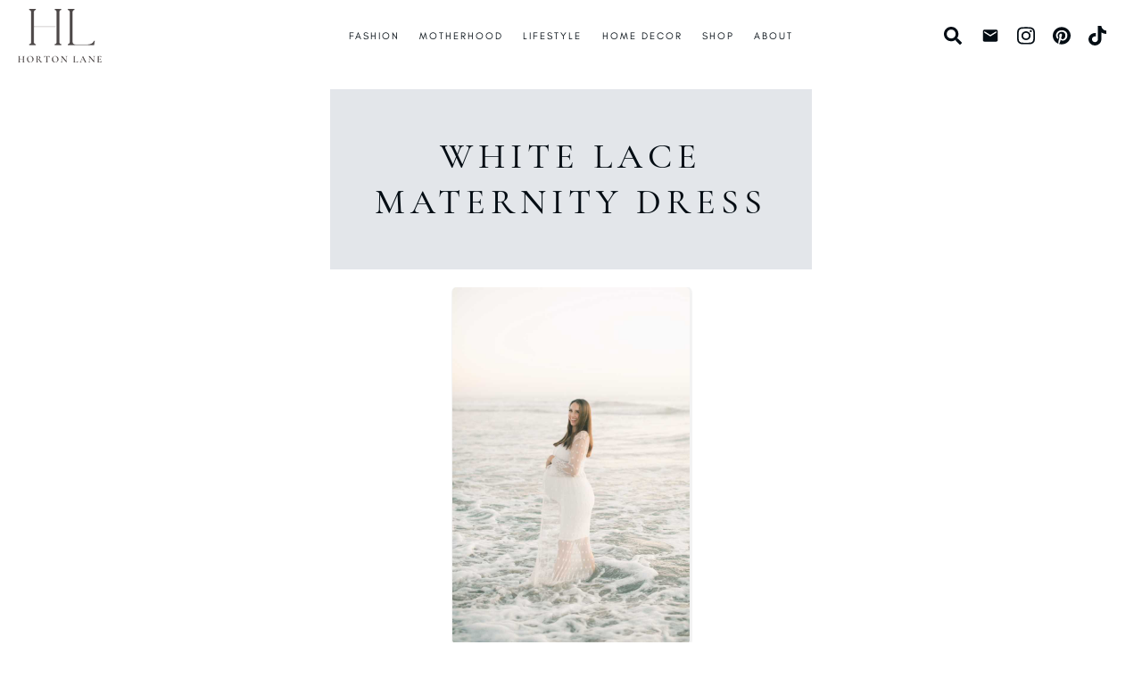

--- FILE ---
content_type: text/html; charset=UTF-8
request_url: https://hortonlane.com/collection/white-lace-maternity-dress/
body_size: 16802
content:
<!DOCTYPE html><html lang="en"><head><meta charSet="utf-8"/><meta http-equiv="x-ua-compatible" content="ie=edge"/><meta name="viewport" content="width=device-width, initial-scale=1, shrink-to-fit=no"/><style data-href="/styles.81c184cf5bc49bec726c.css" data-identity="gatsby-global-css">@charset "UTF-8";@font-face{font-family:Glacial Indifference;src:url(/static/GlacialIndifference-Regular-663a1c12d079e631b0b2c1324fc20f39.otf)}@font-face{font-family:Cormorant Garamond;src:url(/static/CormorantGaramond-Medium-83615ab317fb5a9a4aeef99330c38758.ttf)}@font-face{font-family:TheSomething;src:url(/static/TheSomething-Regular-b25c3ea53e029cffc8dd961ce8ce672f.otf)}html{height:100%}body{background:#fff;color:#040d14;font-family:Cormorant Garamond,Tahoma,Arial,Helvetica,sans-serif;font-size:1em;line-height:1.65;margin:0;padding:0}h1,h2,h3{font-size:2em;font-weight:400}.mainContainer-module--ribbon--WyCU8{height:75px;left:-5px;overflow:hidden;position:absolute;text-align:right;top:-5px;width:75px;z-index:1}.mainContainer-module--ribbon--WyCU8 span{background:#79a70a;background:linear-gradient(#9bc90d,#79a70a);box-shadow:0 3px 10px -5px #000;color:#fff;display:block;font-size:10px;font-weight:700;left:-21px;line-height:20px;position:absolute;text-align:center;text-transform:uppercase;top:19px;transform:rotate(-45deg);-webkit-transform:rotate(-45deg);width:100px}.mainContainer-module--ribbon--WyCU8 span:before{border-color:#79a70a transparent transparent #79a70a;border-style:solid;border-width:3px;content:"";left:0;position:absolute;top:100%;z-index:-1}.mainContainer-module--ribbon--WyCU8 span:after{border-color:#79a70a #79a70a transparent transparent;border-style:solid;border-width:3px;content:"";position:absolute;right:0;top:100%;z-index:-1}.cursive{font-family:TheSomething,cursive;font-size:5rem}#review h2,#review h3,#review h4{font-family:Cormorant Garamond,Tahoma,Arial,Helvetica,sans-serif;font-size:1.5rem;text-transform:uppercase}#review a{border-bottom:1px solid #eee;text-decoration:none;transition:all .25s}#review a:hover{border-bottom:1px solid #999;transition:all .25s}.slick-slider{-webkit-touch-callout:none;-webkit-tap-highlight-color:transparent;box-sizing:border-box;touch-action:pan-y;-webkit-user-select:none;-ms-user-select:none;user-select:none;-khtml-user-select:none}.slick-list,.slick-slider{display:block;position:relative}.slick-list{margin:0;overflow:hidden;padding:0}.slick-list:focus{outline:none}.slick-list.dragging{cursor:pointer;cursor:hand}.slick-slider .slick-list,.slick-slider .slick-track{-webkit-transform:translateZ(0);transform:translateZ(0)}.slick-track{display:block;left:0;margin-left:auto;margin-right:auto;position:relative;top:0}.slick-track:after,.slick-track:before{content:"";display:table}.slick-track:after{clear:both}.slick-loading .slick-track{visibility:hidden}.slick-slide{display:none;float:left;height:100%;min-height:1px}[dir=rtl] .slick-slide{float:right}.slick-slide img{display:block}.slick-slide.slick-loading img{display:none}.slick-slide.dragging img{pointer-events:none}.slick-initialized .slick-slide{display:block}.slick-loading .slick-slide{visibility:hidden}.slick-vertical .slick-slide{border:1px solid transparent;display:block;height:auto}.slick-arrow.slick-hidden{display:none}.slick-loading .slick-list{background:#fff url([data-uri]) 50% no-repeat}@font-face{font-family:slick;font-style:normal;font-weight:400;src:url([data-uri]);src:url([data-uri]?#iefix) format("embedded-opentype"),url([data-uri]) format("woff"),url([data-uri]) format("truetype"),url([data-uri]#slick) format("svg")}.slick-next,.slick-prev{border:none;cursor:pointer;display:block;font-size:0;height:20px;line-height:0;padding:0;position:absolute;top:50%;-webkit-transform:translateY(-50%);transform:translateY(-50%);width:20px}.slick-next,.slick-next:focus,.slick-next:hover,.slick-prev,.slick-prev:focus,.slick-prev:hover{background:transparent;color:transparent;outline:none}.slick-next:focus:before,.slick-next:hover:before,.slick-prev:focus:before,.slick-prev:hover:before{opacity:1}.slick-next.slick-disabled:before,.slick-prev.slick-disabled:before{opacity:.25}.slick-next:before,.slick-prev:before{-webkit-font-smoothing:antialiased;-moz-osx-font-smoothing:grayscale;color:#fff;font-family:slick;font-size:20px;line-height:1;opacity:.75}.slick-prev{left:-25px}[dir=rtl] .slick-prev{left:auto;right:-25px}.slick-prev:before{content:"←"}[dir=rtl] .slick-prev:before{content:"→"}.slick-next{right:-25px}[dir=rtl] .slick-next{left:-25px;right:auto}.slick-next:before{content:"→"}[dir=rtl] .slick-next:before{content:"←"}.slick-dotted.slick-slider{margin-bottom:30px}.slick-dots{bottom:-25px;display:block;list-style:none;margin:0;padding:0;position:absolute;text-align:center;width:100%}.slick-dots li{display:inline-block;margin:0 5px;padding:0;position:relative}.slick-dots li,.slick-dots li button{cursor:pointer;height:20px;width:20px}.slick-dots li button{background:transparent;border:0;color:transparent;display:block;font-size:0;line-height:0;outline:none;padding:5px}.slick-dots li button:focus,.slick-dots li button:hover{outline:none}.slick-dots li button:focus:before,.slick-dots li button:hover:before{opacity:1}.slick-dots li button:before{-webkit-font-smoothing:antialiased;-moz-osx-font-smoothing:grayscale;color:#000;content:"•";font-family:slick;font-size:6px;height:20px;left:0;line-height:20px;opacity:.25;position:absolute;text-align:center;top:0;width:20px}.slick-dots li.slick-active button:before{color:#000;opacity:.75}.react-images__blanket{z-index:100001!important}.react-images__positioner{z-index:100002!important}</style><meta name="generator" content="Gatsby 3.14.6"/><title data-react-helmet="true">Horton Lane | White Lace Maternity Dress</title><link data-react-helmet="true" rel="canonical" href="https://hortonlane.com/collection/white-lace-maternity-dress/"/><meta data-react-helmet="true" name="title" content="Horton Lane | White Lace Maternity Dress"/><meta data-react-helmet="true" name="description" content="[White Dress](https://www.amazon.com/gp/product/B07CLSQCYN) | [Long Sheer Cover](https://www.amazon.com/gp/product/B083MZGPCC)

There is something so romantic about an all-white lace dress! Maybe it stems from traditional bridal gowns, but I love finding ways to wear them to celebrate other special milestones! 

The white dress is a simple bodycon midi tank dress. It is comfortable, soft, and stretchy! A little tip if you are worried about it being see-through, wear two! Seriously, these dresses are affordable enough to where one can act as a slip dress!

I love the length and detail of this all-white sheer swimsuit cover! It completely elevated the basic white dress I am wearing here and looks incredibly chic when paired with an [all-white swimsuit](https://hortonlane.com/product/white-mesh-one-piece-swimsuit/) for those pool and beach days! It makes for a gorgeous poolside or beach day look! [Here](https://hortonlane.com/product/white-mesh-one-piece-swimsuit/) is an example of what I am talking about! The cover in this photo isn&#x27;t the exact same but similar! "/><meta data-react-helmet="true" name="p:domain_verify" content="48c15e2a98756bc788e7e17efef17cb2"/><meta data-react-helmet="true" name="msvalidate.01" content="95BF0E985A978F5BD9FCB4D92A4FB299"/><meta data-react-helmet="true" property="twitter:title" content="Horton Lane | White Lace Maternity Dress"/><meta data-react-helmet="true" property="twitter:description" content="[White Dress](https://www.amazon.com/gp/product/B07CLSQCYN) | [Long Sheer Cover](https://www.amazon.com/gp/product/B083MZGPCC)

There is something so romantic about an all-white lace dress! Maybe it stems from traditional bridal gowns, but I love finding ways to wear them to celebrate other special milestones! 

The white dress is a simple bodycon midi tank dress. It is comfortable, soft, and stretchy! A little tip if you are worried about it being see-through, wear two! Seriously, these dresses are affordable enough to where one can act as a slip dress!

I love the length and detail of this all-white sheer swimsuit cover! It completely elevated the basic white dress I am wearing here and looks incredibly chic when paired with an [all-white swimsuit](https://hortonlane.com/product/white-mesh-one-piece-swimsuit/) for those pool and beach days! It makes for a gorgeous poolside or beach day look! [Here](https://hortonlane.com/product/white-mesh-one-piece-swimsuit/) is an example of what I am talking about! The cover in this photo isn&#x27;t the exact same but similar! "/><meta data-react-helmet="true" property="og:title" content="Horton Lane | White Lace Maternity Dress"/><meta data-react-helmet="true" property="og:url" content="https://hortonlane.com/collection/white-lace-maternity-dress/"/><meta data-react-helmet="true" property="og:description" content="[White Dress](https://www.amazon.com/gp/product/B07CLSQCYN) | [Long Sheer Cover](https://www.amazon.com/gp/product/B083MZGPCC)

There is something so romantic about an all-white lace dress! Maybe it stems from traditional bridal gowns, but I love finding ways to wear them to celebrate other special milestones! 

The white dress is a simple bodycon midi tank dress. It is comfortable, soft, and stretchy! A little tip if you are worried about it being see-through, wear two! Seriously, these dresses are affordable enough to where one can act as a slip dress!

I love the length and detail of this all-white sheer swimsuit cover! It completely elevated the basic white dress I am wearing here and looks incredibly chic when paired with an [all-white swimsuit](https://hortonlane.com/product/white-mesh-one-piece-swimsuit/) for those pool and beach days! It makes for a gorgeous poolside or beach day look! [Here](https://hortonlane.com/product/white-mesh-one-piece-swimsuit/) is an example of what I am talking about! The cover in this photo isn&#x27;t the exact same but similar! "/><meta data-react-helmet="true" property="og:type" content="article"/><meta data-react-helmet="true" property="og:image" content="https://hortonlane.com/static/logo-c647ea44b9618c850302aee0daf0c7e1.png"/><script data-react-helmet="true" type="application/ld+json">
    {
      "@context": "http://schema.org",
      "@type": "Horton Lane",
      "url": "https://hortonlane.com",
      "logo": "https://hortonlane.com/static/logo-c647ea44b9618c850302aee0daf0c7e1.png"
    }
</script><script data-react-helmet="true" type="application/ld+json">
  {
    "@context": "http://schema.org",
    "@type": "Organization",
    "name": "Horton Lane",
    "url": "https://hortonlane.com",
    "sameAs": [
      "https://www.instagram.com/hortonlane_",
      "https://www.pinterest.com/HortonLane_",
      "https://www.tiktok.com/@hortonlane"
    ]
  }
</script><style data-styled="" data-styled-version="5.3.3">.fHrGFt{display:inline-block;vertical-align:middle;overflow:hidden;}/*!sc*/
data-styled.g1[id="StyledIconBase-ea9ulj-0"]{content:"fHrGFt,"}/*!sc*/
.ddpmyo{-webkit-text-decoration:none;text-decoration:none;display:-webkit-box;display:-webkit-flex;display:-ms-flexbox;display:flex;-webkit-align-items:center;-webkit-box-align:center;-ms-flex-align:center;align-items:center;}/*!sc*/
.ddpmyo:hover{border:none;-webkit-text-decoration:none;text-decoration:none;}/*!sc*/
data-styled.g2[id="logo-small__LogoLink-sc-3bvr5z-0"]{content:"ddpmyo,"}/*!sc*/
.fjFuqD{max-height:80px;padding:5px 0;display:-webkit-box;display:-webkit-flex;display:-ms-flexbox;display:flex;-webkit-align-items:center;-webkit-box-align:center;-ms-flex-align:center;align-items:center;}/*!sc*/
data-styled.g3[id="logo-small__LogoImageSmall-sc-3bvr5z-1"]{content:"fjFuqD,"}/*!sc*/
.bsaMcx{display:-webkit-box;display:-webkit-flex;display:-ms-flexbox;display:flex;-webkit-flex-direction:row-reverse;-ms-flex-direction:row-reverse;flex-direction:row-reverse;-webkit-align-items:center;-webkit-box-align:center;-ms-flex-align:center;align-items:center;margin-bottom:0;}/*!sc*/
.bsaMcx .SearchInput{outline:none;border:none;-webkit-transition:100ms;transition:100ms;border-radius:2px;color:rgb(4,13,20);font-size:1rem;font-family:'Glacial Indifference',sans-serif;width:0;background:transparent;cursor:pointer;margin-left:-1em;padding-left:1em;}/*!sc*/
.bsaMcx .SearchInput::-webkit-input-placeholder{color:#888;font-size:1rem;font-family:'Glacial Indifference',sans-serif;}/*!sc*/
.bsaMcx .SearchInput::-moz-placeholder{color:#888;font-size:1rem;font-family:'Glacial Indifference',sans-serif;}/*!sc*/
.bsaMcx .SearchInput:-ms-input-placeholder{color:#888;font-size:1rem;font-family:'Glacial Indifference',sans-serif;}/*!sc*/
.bsaMcx .SearchInput::placeholder{color:#888;font-size:1rem;font-family:'Glacial Indifference',sans-serif;}/*!sc*/
.bsaMcx .SearchIcon{width:20px;display:-webkit-box;display:-webkit-flex;display:-ms-flexbox;display:flex;-webkit-align-items:center;-webkit-box-align:center;-ms-flex-align:center;align-items:center;color:rgb(4,13,20);pointer-events:none;}/*!sc*/
.bsaMcx .CloseIcon{display:none;z-index:10000;}/*!sc*/
@media (max-width:576px){}/*!sc*/
data-styled.g4[id="styled-search-box-sc-1qh54vk-0"]{content:"bsaMcx,"}/*!sc*/
.kswWKh{display:none;max-height:80vh;overflow:scroll;-webkit-overflow-scrolling:touch;position:absolute;z-index:2;right:0;top:100%;margin-top:0.5em;width:80vw;max-width:30em;box-shadow:0 0 5px 0;padding:1em;border-radius:2px;background:white;}/*!sc*/
@media (max-width:576px){.kswWKh{top:50px;right:0;left:0;width:100%;height:100%;box-shadow:none;}}/*!sc*/
.kswWKh .HitCount{display:-webkit-box;display:-webkit-flex;display:-ms-flexbox;display:flex;-webkit-box-pack:end;-webkit-justify-content:flex-end;-ms-flex-pack:end;justify-content:flex-end;}/*!sc*/
.kswWKh .Hits ul{list-style:none;margin-left:0;padding-left:0;}/*!sc*/
.kswWKh .Hits li.ais-Hits-item{border:rgba(0,0,0,0.2) solid 0;border-bottom-width:1px;padding:0;margin:0;}/*!sc*/
.kswWKh .Hits li.ais-Hits-item a{color:rgb(4,13,20);margin:0;display:block;padding:10px 0;-webkit-text-decoration:none;text-decoration:none;-webkit-transition:all 0.25s;transition:all 0.25s;}/*!sc*/
.kswWKh .Hits li.ais-Hits-item a:hover,.kswWKh .Hits li.ais-Hits-item a:focus{background-color:#f1ebe6;font-weight:600;-webkit-transition:all 0.25s;transition:all 0.25s;}/*!sc*/
.kswWKh .Hits li.ais-Hits-item a h4{font-size:1rem;padding:0.1em 0;margin:0;font-family:"Cormorant Garamond",Tahoma,Arial,Helvetica,sans-serif;}/*!sc*/
.kswWKh .Hits li.ais-Hits-item a h5{font-size:0.9rem;padding:0.1em 0;margin:0;font-family:"Cormorant Garamond",Tahoma,Arial,Helvetica,sans-serif;}/*!sc*/
.kswWKh .Hits li.ais-Hits-item .ais-Snippet{font-size:0.8rem;}/*!sc*/
.kswWKh .ais-PoweredBy{display:-webkit-box;display:-webkit-flex;display:-ms-flexbox;display:flex;-webkit-box-pack:end;-webkit-justify-content:flex-end;-ms-flex-pack:end;justify-content:flex-end;font-size:80%;}/*!sc*/
.kswWKh .ais-PoweredBy svg{width:70px;}/*!sc*/
data-styled.g5[id="styled-search-result-sc-zyijit-0"]{content:"kswWKh,"}/*!sc*/
.bVgoAh{position:relative;margin:0.6em 0;}/*!sc*/
@media (max-width:576px){.bVgoAh{position:inherit;}}/*!sc*/
data-styled.g6[id="styled-search-root-sc-wk31rs-0"]{content:"bVgoAh,"}/*!sc*/
.Dchml{position:-webkit-sticky;position:sticky;top:0;width:100%;z-index:10000;height:80px;}/*!sc*/
data-styled.g7[id="navigation__NavWrapper-sc-18ydo6j-0"]{content:"Dchml,"}/*!sc*/
.hscQne{background-color:#fff;height:80px;display:-webkit-box;display:-webkit-flex;display:-ms-flexbox;display:flex;-webkit-box-pack:justify;-webkit-justify-content:space-between;-ms-flex-pack:justify;justify-content:space-between;-webkit-align-items:center;-webkit-box-align:center;-ms-flex-align:center;align-items:center;-webkit-flex-direction:row;-ms-flex-direction:row;flex-direction:row;width:100%;margin:0;padding:0 20px;opacity:1;}/*!sc*/
data-styled.g8[id="navigation__NavBar-sc-18ydo6j-1"]{content:"hscQne,"}/*!sc*/
.kTjvYN{display:-webkit-box;display:-webkit-flex;display:-ms-flexbox;display:flex;-webkit-flex-direction:row;-ms-flex-direction:row;flex-direction:row;-webkit-align-items:center;-webkit-box-align:center;-ms-flex-align:center;align-items:center;-webkit-box-pack:start;-webkit-justify-content:flex-start;-ms-flex-pack:start;justify-content:flex-start;min-width:60px;width:200px;}/*!sc*/
@media (max-width:992px){.kTjvYN{width:auto;-webkit-box-pack:center;-webkit-justify-content:center;-ms-flex-pack:center;justify-content:center;}}/*!sc*/
data-styled.g9[id="navigation__NavLeft-sc-18ydo6j-2"]{content:"kTjvYN,"}/*!sc*/
.QRWEu{display:-webkit-box;display:-webkit-flex;display:-ms-flexbox;display:flex;-webkit-flex:1 1 auto;-ms-flex:1 1 auto;flex:1 1 auto;-webkit-flex-direction:row;-ms-flex-direction:row;flex-direction:row;-webkit-align-items:center;-webkit-box-align:center;-ms-flex-align:center;align-items:center;-webkit-box-pack:center;-webkit-justify-content:center;-ms-flex-pack:center;justify-content:center;max-width:998px;padding:10px 0;margin:0;}/*!sc*/
@media (max-width:992px){.QRWEu{-webkit-box-pack:center;-webkit-justify-content:center;-ms-flex-pack:center;justify-content:center;}}/*!sc*/
data-styled.g10[id="navigation__NavCenter-sc-18ydo6j-3"]{content:"QRWEu,"}/*!sc*/
.gCgsoW{display:-webkit-box;display:-webkit-flex;display:-ms-flexbox;display:flex;-webkit-flex-direction:row;-ms-flex-direction:row;flex-direction:row;-webkit-box-pack:end;-webkit-justify-content:flex-end;-ms-flex-pack:end;justify-content:flex-end;-webkit-align-items:center;-webkit-box-align:center;-ms-flex-align:center;align-items:center;min-width:60px;width:200px;}/*!sc*/
@media (max-width:992px){.gCgsoW{width:auto;}}/*!sc*/
data-styled.g11[id="navigation__NavRight-sc-18ydo6j-4"]{content:"gCgsoW,"}/*!sc*/
.dOtXlP{color:rgb(4,13,20);width:20px;display:-webkit-box;display:-webkit-flex;display:-ms-flexbox;display:flex;-webkit-align-items:center;-webkit-box-align:center;-ms-flex-align:center;align-items:center;}/*!sc*/
data-styled.g12[id="navigation__InstagramIcon-sc-18ydo6j-5"]{content:"dOtXlP,"}/*!sc*/
.kZdRmy{color:rgb(4,13,20);width:20px;display:-webkit-box;display:-webkit-flex;display:-ms-flexbox;display:flex;-webkit-align-items:center;-webkit-box-align:center;-ms-flex-align:center;align-items:center;}/*!sc*/
data-styled.g13[id="navigation__PinterestIcon-sc-18ydo6j-6"]{content:"kZdRmy,"}/*!sc*/
.kNgOZk{color:rgb(4,13,20);width:20px;display:-webkit-box;display:-webkit-flex;display:-ms-flexbox;display:flex;-webkit-align-items:center;-webkit-box-align:center;-ms-flex-align:center;align-items:center;}/*!sc*/
data-styled.g15[id="navigation__TiktokIcon-sc-18ydo6j-8"]{content:"kNgOZk,"}/*!sc*/
.fNmWDj{color:rgb(4,13,20);width:20px;display:-webkit-box;display:-webkit-flex;display:-ms-flexbox;display:flex;-webkit-align-items:center;-webkit-box-align:center;-ms-flex-align:center;align-items:center;}/*!sc*/
data-styled.g16[id="navigation__EmailIcon-sc-18ydo6j-9"]{content:"fNmWDj,"}/*!sc*/
.fhqDWI{border:0;background:transparent;}/*!sc*/
data-styled.g17[id="navigation__BarButton-sc-18ydo6j-10"]{content:"fhqDWI,"}/*!sc*/
.iduagc{color:rgb(4,13,20);width:20px;}/*!sc*/
data-styled.g18[id="navigation__BarsIcon-sc-18ydo6j-11"]{content:"iduagc,"}/*!sc*/
.buALon{display:-webkit-box;display:-webkit-flex;display:-ms-flexbox;display:flex;list-style:none;margin:0;height:80px;font-size:1.2rem;}/*!sc*/
@media (max-width:992px){.buALon{display:none;}}/*!sc*/
data-styled.g19[id="navigation__Nav-sc-18ydo6j-12"]{content:"buALon,"}/*!sc*/
.bxYxij{width:100%;height:80px;z-index:999;display:none;background-color:#fff;}/*!sc*/
.bxYxij .bm-menu-wrap{width:100% !important;max-width:500px !important;}/*!sc*/
@media (max-width:992px){.bxYxij{display:-webkit-box;display:-webkit-flex;display:-ms-flexbox;display:flex;-webkit-align-items:center;-webkit-box-align:center;-ms-flex-align:center;align-items:center;}}/*!sc*/
data-styled.g20[id="navigation__NavFixed-sc-18ydo6j-13"]{content:"bxYxij,"}/*!sc*/
.kyRJc{display:none;padding:0;-webkit-flex-direction:row;-ms-flex-direction:row;flex-direction:row;-webkit-align-items:center;-webkit-box-align:center;-ms-flex-align:center;align-items:center;-webkit-box-pack:start;-webkit-justify-content:flex-start;-ms-flex-pack:start;justify-content:flex-start;width:100%;text-transform:uppercase;background-color:#fff;height:80px;}/*!sc*/
@media (max-width:992px){.kyRJc{display:-webkit-box;display:-webkit-flex;display:-ms-flexbox;display:flex;}}/*!sc*/
data-styled.g21[id="navigation__NavMobile-sc-18ydo6j-14"]{content:"kyRJc,"}/*!sc*/
.gnihwF{background-color:#fff;padding:0;outline:none;width:100%;height:100%;margin-top:0;z-index:1010 !important;display:-webkit-box;display:-webkit-flex;display:-ms-flexbox;display:flex;-webkit-flex-direction:column;-ms-flex-direction:column;flex-direction:column;height:100%;}/*!sc*/
.gnihwF a,.gnihwF button{font-size:1.2rem;font-family:'Glacial Indifference',sans-serif !important;text-transform:uppercase !important;}/*!sc*/
data-styled.g22[id="navigation__NavMobileMenu-sc-18ydo6j-15"]{content:"gnihwF,"}/*!sc*/
.dhKRmZ{display:-webkit-box;display:-webkit-flex;display:-ms-flexbox;display:flex;-webkit-align-items:center;-webkit-box-align:center;-ms-flex-align:center;align-items:center;margin:0 1em;color:rgba(rgb(4,13,20),0.75);font-family:'Glacial Indifference',sans-serif;font-weight:300;font-size:0.7rem;text-transform:uppercase;-webkit-letter-spacing:2px;-moz-letter-spacing:2px;-ms-letter-spacing:2px;letter-spacing:2px;}/*!sc*/
data-styled.g23[id="navigation__NavItem-sc-18ydo6j-16"]{content:"dhKRmZ,"}/*!sc*/
.cjIRsg{display:-webkit-box;display:-webkit-flex;display:-ms-flexbox;display:flex;-webkit-align-items:center;-webkit-box-align:center;-ms-flex-align:center;align-items:center;margin:0 10px 0 0;padding:0 10px 0 0;}/*!sc*/
data-styled.g24[id="navigation__NavItemSocial-sc-18ydo6j-17"]{content:"cjIRsg,"}/*!sc*/
.ihdDNu{color:rgb(4,13,20);-webkit-text-decoration:none;text-decoration:none;position:relative;outline:0;border:0;border-bottom:transparent solid 2px;-webkit-transition:border 0.25s;transition:border 0.25s;padding:0;text-align:center;padding:8px 0;margin-top:2px;}/*!sc*/
.ihdDNu:hover,.ihdDNu:active,.ihdDNu.active{border-bottom-color:rgb(4,13,20);-webkit-transition:border 0.25s;transition:border 0.25s;}/*!sc*/
data-styled.g25[id="navigation__NavLink-sc-18ydo6j-18"]{content:"ihdDNu,"}/*!sc*/
.eZcsFk{color:rgb(4,13,20);-webkit-text-decoration:none;text-decoration:none;position:relative;outline:0;border:0;border-bottom:transparent solid 2px;-webkit-transition:border 0.25s;transition:border 0.25s;padding:0;text-align:center;padding:8px 0;margin-top:2px;}/*!sc*/
data-styled.g26[id="navigation__NavExternalLink-sc-18ydo6j-19"]{content:"eZcsFk,"}/*!sc*/
.gdisOP{background-color:transparent;border-bottom:0;border:0;color:rgb(4,13,20);cursor:pointer;display:block;font-family:'Glacial Indifference',sans-serif;font-size:1.2rem;font-weight:300;margin:0;outline:0;padding:1rem;position:relative;text-align:left;-webkit-text-decoration:none;text-decoration:none;}/*!sc*/
text-transform:uppercase .navigation___NavMobileLink-sc-18ydo6j-20:hover,.gdisOP:active,.gdisOP.active{font-weight:600;background-color:#f1ebe6;}/*!sc*/
data-styled.g27[id="navigation___NavMobileLink-sc-18ydo6j-20"]{content:"gdisOP,"}/*!sc*/
.buXFXN{display:-webkit-box;display:-webkit-flex;display:-ms-flexbox;display:flex;-webkit-flex-direction:row;-ms-flex-direction:row;flex-direction:row;border:rgb(4,13,20) solid 0px;border-bottom-width:1px;margin:0 1rem;max-width:300px;}/*!sc*/
data-styled.g28[id="navigation__MobileSocial-sc-18ydo6j-21"]{content:"buXFXN,"}/*!sc*/
.gGhxMf{max-width:998px;-webkit-flex:1 1 auto;-ms-flex:1 1 auto;flex:1 1 auto;margin:0 auto;padding-left:10px;padding-right:10px;}/*!sc*/
data-styled.g29[id="containers__ContentWrapper-sc-1beey9a-0"]{content:"gGhxMf,"}/*!sc*/
.dsDIkj{padding-top:0;}/*!sc*/
@media (max-width:992px){.dsDIkj{padding-top:0;}}/*!sc*/
data-styled.g30[id="containers__PageWrapper-sc-1beey9a-1"]{content:"dsDIkj,"}/*!sc*/
.dytXog{min-height:'calc(60vh - 70px)';}/*!sc*/
data-styled.g32[id="containers__ContentBlock-sc-1beey9a-3"]{content:"dytXog,"}/*!sc*/
.bzGGSr{width:100px;height:100px;padding:0;-webkit-clip-path:circle(50px at center);clip-path:circle(50px at center);}/*!sc*/
data-styled.g35[id="comingSoon__InstagramImage-sc-12qmof9-2"]{content:"bzGGSr,"}/*!sc*/
.fVgXfz{position:fixed;top:50%;left:50%;-webkit-transform:translate(-50%,-50%);-ms-transform:translate(-50%,-50%);transform:translate(-50%,-50%);z-index:1040;border:none;background-color:white;box-shadow:0 5px 15px rgba(0,0,0,0.5);padding:0;outline:0;}/*!sc*/
data-styled.g55[id="subscribe-modal__SubModal-sc-1gk7mkz-2"]{content:"fVgXfz,"}/*!sc*/
.hljaik{margin:0;margin-top:20px;padding:0;border-top:#fafafa solid 1px;}/*!sc*/
data-styled.g58[id="footer__FooterContainer-sc-uwthrk-0"]{content:"hljaik,"}/*!sc*/
.kfALbh{display:-webkit-box;display:-webkit-flex;display:-ms-flexbox;display:flex;-webkit-flex-direction:row;-ms-flex-direction:row;flex-direction:row;-webkit-align-items:center;-webkit-box-align:center;-ms-flex-align:center;align-items:center;-webkit-box-pack:center;-webkit-justify-content:center;-ms-flex-pack:center;justify-content:center;padding:50px;width:100%;}/*!sc*/
data-styled.g59[id="footer__FooterRow-sc-uwthrk-1"]{content:"kfALbh,"}/*!sc*/
.hZwSkD{background-color:rgba(#e3e6ea,0.75);font-family:'Glacial Indifference',sans-serif;padding:20px 0;}/*!sc*/
data-styled.g60[id="footer__FooterCopy-sc-uwthrk-2"]{content:"hZwSkD,"}/*!sc*/
.FqvmW{background-color:#fff;padding:20px 0;}/*!sc*/
data-styled.g61[id="footer__FooterNav-sc-uwthrk-3"]{content:"FqvmW,"}/*!sc*/
.gxPGkN{background-color:#e3e6ea;padding:20px 0;}/*!sc*/
data-styled.g62[id="footer__FooterHello-sc-uwthrk-4"]{content:"gxPGkN,"}/*!sc*/
.gmPWkh{display:-webkit-box;display:-webkit-flex;display:-ms-flexbox;display:flex;-webkit-flex-direction:row;-ms-flex-direction:row;flex-direction:row;-webkit-align-items:center;-webkit-box-align:center;-ms-flex-align:center;align-items:center;}/*!sc*/
@media (max-width:576px){.gmPWkh{-webkit-flex-direction:column;-ms-flex-direction:column;flex-direction:column;}}/*!sc*/
data-styled.g63[id="footer__FooterWrapper-sc-uwthrk-5"]{content:"gmPWkh,"}/*!sc*/
.cJnUtp{width:30%;display:-webkit-box;display:-webkit-flex;display:-ms-flexbox;display:flex;padding-right:20px;-webkit-box-pack:end;-webkit-justify-content:flex-end;-ms-flex-pack:end;justify-content:flex-end;}/*!sc*/
@media (max-width:576px){.cJnUtp{-webkit-box-pack:center;-webkit-justify-content:center;-ms-flex-pack:center;justify-content:center;padding-right:0;}}/*!sc*/
data-styled.g64[id="footer__FooterLeft-sc-uwthrk-6"]{content:"cJnUtp,"}/*!sc*/
.jwAYyj{width:100%;-webkit-box-pack:justify;-webkit-justify-content:space-between;-ms-flex-pack:justify;justify-content:space-between;display:-webkit-box;display:-webkit-flex;display:-ms-flexbox;display:flex;-webkit-flex-direction:row;-ms-flex-direction:row;flex-direction:row;-webkit-flex-flow:wrap;-ms-flex-flow:wrap;flex-flow:wrap;}/*!sc*/
@media (max-width:576px){.jwAYyj{-webkit-box-pack:center;-webkit-justify-content:center;-ms-flex-pack:center;justify-content:center;padding-left:0;}}/*!sc*/
.jwAYyj div{padding-right:40px;padding-bottom:40px;width:auto;}/*!sc*/
.jwAYyj div h2{font-weight:600;font-size:0.8rem;text-transform:uppercase;margin-bottom:10px;font-family:'Glacial Indifference',sans-serif;-webkit-letter-spacing:2px;-moz-letter-spacing:2px;-ms-letter-spacing:2px;letter-spacing:2px;}/*!sc*/
@media (max-width:576px){.jwAYyj div{padding-right:0;text-align:center;width:100%;}}/*!sc*/
.jwAYyj div a,.jwAYyj div button{color:rgba(rgb(4,13,20),0.8);font-family:'Glacial Indifference',sans-serif;font-size:0.8rem;background-color:transparent;-webkit-letter-spacing:1px;-moz-letter-spacing:1px;-ms-letter-spacing:1px;letter-spacing:1px;text-transform:uppercase;border:rgba(0,0,0,0) solid 0;border-bottom-width:1px;-webkit-transition:all 0.25s;transition:all 0.25s;text-align:left;margin:0;padding:0;cursor:pointer;}/*!sc*/
.jwAYyj div a:hover,.jwAYyj div button:hover{border-bottom:rgb(4,13,20) solid 1px;-webkit-transition:all 0.25s;transition:all 0.25s;}/*!sc*/
.jwAYyj a{font-weight:400;color:rgb(4,13,20);-webkit-text-decoration:none;text-decoration:none;}/*!sc*/
data-styled.g65[id="footer__FooterGrid-sc-uwthrk-7"]{content:"jwAYyj,"}/*!sc*/
.cgnZFl{font-family:'Glacial Indifference',sans-serif;}/*!sc*/
@media (max-width:576px){.cgnZFl{text-align:center;}}/*!sc*/
data-styled.g66[id="footer__FooterSalutation-sc-uwthrk-8"]{content:"cgnZFl,"}/*!sc*/
.fJrAWO{text-align:center;display:-webkit-box;display:-webkit-flex;display:-ms-flexbox;display:flex;-webkit-flex-direction:row;-ms-flex-direction:row;flex-direction:row;-webkit-align-items:center;-webkit-box-align:center;-ms-flex-align:center;align-items:center;width:100%;}/*!sc*/
data-styled.g67[id="footer__FooterLogo-sc-uwthrk-9"]{content:"fJrAWO,"}/*!sc*/
.gprbjE{height:1px;border:rgb(4,13,20) solid 0;border-bottom-width:1px;-webkit-flex:1 0 auto;-ms-flex:1 0 auto;flex:1 0 auto;}/*!sc*/
data-styled.g68[id="footer__FooterLogoBar-sc-uwthrk-10"]{content:"gprbjE,"}/*!sc*/
.hNwEaA{padding-bottom:40px;overflow:hidden;max-width:100vw;}/*!sc*/
.hNwEaA .slick-list{padding:0 !important;}/*!sc*/
@media (max-width:576px){.hNwEaA .slick-slide img{border-radius:0;margin:0;width:100vw !important;height:auto !important;max-height:none;}}/*!sc*/
.hNwEaA .slick-track{display:-webkit-box;display:-webkit-flex;display:-ms-flexbox;display:flex;-webkit-align-items:center;-webkit-box-align:center;-ms-flex-align:center;align-items:center;}/*!sc*/
data-styled.g88[id="carousel__CarouselContainer-sc-1s2bton-0"]{content:"hNwEaA,"}/*!sc*/
.hiuoo{display:-webkit-box;display:-webkit-flex;display:-ms-flexbox;display:flex;-webkit-align-contents:center;-ms-flex-line-packs:center;align-contents:center;-webkit-box-pack:center;-webkit-justify-content:center;-ms-flex-pack:center;justify-content:center;margin:0;padding:0;overflow:hidden;}/*!sc*/
.hiuoo:focus{outline:none;}/*!sc*/
data-styled.g89[id="carousel__ImageWrapper-sc-1s2bton-1"]{content:"hiuoo,"}/*!sc*/
.ekVQXe{margin:0 auto;max-height:400px;width:auto;border-radius:5px;background-color:#fafafa;border:0;box-shadow:1px 1px 1px 2px rgba(0,0,0,0.05);}/*!sc*/
data-styled.g90[id="carousel__ProductImage-sc-1s2bton-2"]{content:"ekVQXe,"}/*!sc*/
.MXsej{font-family:"Cormorant Garamond",Tahoma,Arial,Helvetica,sans-serif;font-size:1rem;line-height:1.8rem;font-family:'Glacial Indifference',sans-serif;font-weight:300;padding:0 20px;}/*!sc*/
.MXsej a{color:rgb(4,13,20);}/*!sc*/
.MXsej strong{font-weight:600;}/*!sc*/
.MXsej img{max-width:100%;width:600px;height:auto;display:block;margin:0 auto;}/*!sc*/
data-styled.g100[id="common__ReviewText-sc-i02va6-8"]{content:"MXsej,"}/*!sc*/
.cNRauh{display:-webkit-box;display:-webkit-flex;display:-ms-flexbox;display:flex;-webkit-flex-direction:row;-ms-flex-direction:row;flex-direction:row;-webkit-box-pack:center;-webkit-justify-content:center;-ms-flex-pack:center;justify-content:center;}/*!sc*/
data-styled.g104[id="common__FancyBox-sc-i02va6-12"]{content:"cNRauh,"}/*!sc*/
.gDCeay{display:-webkit-box;display:-webkit-flex;display:-ms-flexbox;display:flex;-webkit-flex-direction:column;-ms-flex-direction:column;flex-direction:column;margin:20px auto;padding:30px 20px;background-color:#e3e6ea;width:500px;}/*!sc*/
@media (max-width:576px){.gDCeay{width:auto;margin:20px -10px 20px -10px;}}/*!sc*/
data-styled.g105[id="common__FancyBox1-sc-i02va6-13"]{content:"gDCeay,"}/*!sc*/
.iIQlWV{text-align:center;margin:0;padding:0 20px;font-size:1.5rem;line-height:2rem;text-transform:uppercase;-webkit-letter-spacing:6px;-moz-letter-spacing:6px;-ms-letter-spacing:6px;letter-spacing:6px;font-size:2.5rem;font-weight:500;font-family:"Cormorant Garamond",Tahoma,Arial,Helvetica,sans-serif;padding:20px;line-height:3.2rem;}/*!sc*/
@media (max-width:576px){.iIQlWV{font-size:1.5rem;}}/*!sc*/
data-styled.g107[id="common__FancyTitle1-sc-i02va6-15"]{content:"iIQlWV,"}/*!sc*/
.cmiNXi{display:-webkit-box;display:-webkit-flex;display:-ms-flexbox;display:flex;-webkit-flex-direction:column;-ms-flex-direction:column;flex-direction:column;}/*!sc*/
@media (max-width:992px){.cmiNXi{-webkit-flex-direction:column;-ms-flex-direction:column;flex-direction:column;width:100%;}}/*!sc*/
data-styled.g110[id="common__ProductGrid-sc-i02va6-18"]{content:"cmiNXi,"}/*!sc*/
</style><link rel="preconnect" href="https://www.googletagmanager.com"/><link rel="dns-prefetch" href="https://www.googletagmanager.com"/><script>
  !function(f,b,e,v,n,t,s){if(f.fbq)return;n=f.fbq=function(){n.callMethod?
  n.callMethod.apply(n,arguments):n.queue.push(arguments)};if(!f._fbq)f._fbq=n;
  n.push=n;n.loaded=!0;n.version='2.0';n.queue=[];t=b.createElement(e);t.async=!0;
  t.src=v;s=b.getElementsByTagName(e)[0];s.parentNode.insertBefore(t,s)}(window,
  document,'script','https://connect.facebook.net/en_US/fbevents.js');
  fbq('init', '407033830242346'); // Insert your pixel ID here.
  fbq('track', 'PageView');
      </script><link as="script" rel="preload" href="/webpack-runtime-4a3dcf1d68e2a679317b.js"/><link as="script" rel="preload" href="/framework-42f07ceec87df8f18963.js"/><link as="script" rel="preload" href="/app-9c1ae81807324a30fe5c.js"/><link as="script" rel="preload" href="/16921b1ca5679f98f3e78b2572751077101a5447-015fa0c3a5c03ada3e98.js"/><link as="script" rel="preload" href="/9b87d7d828dda56cb5026ce0926e9f5d1dde53c1-9b0b5279b20c0b167554.js"/><link as="script" rel="preload" href="/component---src-templates-collection-js-9e7b22f8c6905fb053aa.js"/><link as="fetch" rel="preload" href="/page-data/collection/white-lace-maternity-dress/page-data.json" crossorigin="anonymous"/><link as="fetch" rel="preload" href="/page-data/sq/d/1325311570.json" crossorigin="anonymous"/><link as="fetch" rel="preload" href="/page-data/sq/d/1491940506.json" crossorigin="anonymous"/><link as="fetch" rel="preload" href="/page-data/sq/d/1754272085.json" crossorigin="anonymous"/><link as="fetch" rel="preload" href="/page-data/sq/d/3212376709.json" crossorigin="anonymous"/><link as="fetch" rel="preload" href="/page-data/app-data.json" crossorigin="anonymous"/></head><body><div id="___gatsby"><div style="outline:none" tabindex="-1" id="gatsby-focus-wrapper"><div><div style="display:block" class="navigation__NavWrapper-sc-18ydo6j-0 Dchml"><div class="navigation__Nav-sc-18ydo6j-12 buALon"><div class="navigation__NavBar-sc-18ydo6j-1 hscQne"><div class="navigation__NavLeft-sc-18ydo6j-2 kTjvYN"><a class="logo-small__LogoLink-sc-3bvr5z-0 ddpmyo" href="/"><div class="logo-small__LogoImageSmall-sc-3bvr5z-1 fjFuqD"><div class=" gatsby-image-wrapper" style="position:relative;overflow:hidden;display:inline-block;width:94px;height:60px"><picture><source srcSet="/static/62215b40627a92552f3ff74f682d197c/02c28/logo-short.png 1x,
/static/62215b40627a92552f3ff74f682d197c/77a1e/logo-short.png 1.5x,
/static/62215b40627a92552f3ff74f682d197c/50148/logo-short.png 2x"/><img srcSet="/static/62215b40627a92552f3ff74f682d197c/02c28/logo-short.png 1x,
/static/62215b40627a92552f3ff74f682d197c/77a1e/logo-short.png 1.5x,
/static/62215b40627a92552f3ff74f682d197c/50148/logo-short.png 2x" src="/static/62215b40627a92552f3ff74f682d197c/02c28/logo-short.png" alt="" width="94" height="60" loading="eager" style="position:absolute;top:0;left:0;width:100%;height:100%;object-fit:cover;object-position:center;opacity:1;transition:none"/></picture></div></div></a></div><div class="navigation__NavCenter-sc-18ydo6j-3 QRWEu"><div class="navigation__NavItem-sc-18ydo6j-16 dhKRmZ"><a class="navigation__NavLink-sc-18ydo6j-18 ihdDNu" component=".navigation__NavLink-sc-18ydo6j-18" href="/fashion/">Fashion</a></div><div class="navigation__NavItem-sc-18ydo6j-16 dhKRmZ"><a class="navigation__NavLink-sc-18ydo6j-18 ihdDNu" component=".navigation__NavLink-sc-18ydo6j-18" href="/motherhood/">Motherhood</a></div><div class="navigation__NavItem-sc-18ydo6j-16 dhKRmZ"><a class="navigation__NavLink-sc-18ydo6j-18 ihdDNu" component=".navigation__NavLink-sc-18ydo6j-18" href="/lifestyle/">Lifestyle</a></div><div class="navigation__NavItem-sc-18ydo6j-16 dhKRmZ"><a class="navigation__NavLink-sc-18ydo6j-18 ihdDNu" component=".navigation__NavLink-sc-18ydo6j-18" href="/home-decor/">Home Decor</a></div><div class="navigation__NavItem-sc-18ydo6j-16 dhKRmZ"><a class="navigation__NavLink-sc-18ydo6j-18 ihdDNu" component=".navigation__NavLink-sc-18ydo6j-18" href="/shop/">Shop</a></div><div class="navigation__NavItem-sc-18ydo6j-16 dhKRmZ"><a class="navigation__NavLink-sc-18ydo6j-18 ihdDNu" component=".navigation__NavLink-sc-18ydo6j-18" href="/about/">About</a></div></div><div class="navigation__NavRight-sc-18ydo6j-4 gCgsoW"><div class="navigation__NavItemSocial-sc-18ydo6j-17 cjIRsg"><div class="styled-search-root-sc-wk31rs-0 bVgoAh"><form class="styled-search-box-sc-1qh54vk-0 bsaMcx"><div class="SearchWrapper"><input type="text" class="SearchInput" id="SearchInput" placeholder="Search" aria-label="Search" value=""/></div><svg viewBox="0 0 512 512" aria-hidden="true" focusable="false" fill="currentColor" xmlns="http://www.w3.org/2000/svg" class="StyledIconBase-ea9ulj-0 fHrGFt SearchIcon"><path fill="currentColor" d="M505 442.7 405.3 343c-4.5-4.5-10.6-7-17-7H372c27.6-35.3 44-79.7 44-128C416 93.1 322.9 0 208 0S0 93.1 0 208s93.1 208 208 208c48.3 0 92.7-16.4 128-44v16.3c0 6.4 2.5 12.5 7 17l99.7 99.7c9.4 9.4 24.6 9.4 33.9 0l28.3-28.3c9.4-9.4 9.4-24.6.1-34zM208 336c-70.7 0-128-57.2-128-128 0-70.7 57.2-128 128-128 70.7 0 128 57.2 128 128 0 70.7-57.2 128-128 128z"></path></svg></form><div class="styled-search-result-sc-zyijit-0 kswWKh"><div class="ais-Hits Hits"><ul class="ais-Hits-list"></ul></div></div></div></div><div class="navigation__NavItemSocial-sc-18ydo6j-17 cjIRsg"><a href="mailto:chrissy@hortonlane.com" target="_blank" content="nofollow" rel="noopener noreferrer" class="navigation__NavExternalLink-sc-18ydo6j-19 eZcsFk"><svg viewBox="0 0 24 24" aria-hidden="true" focusable="false" fill="currentColor" xmlns="http://www.w3.org/2000/svg" class="StyledIconBase-ea9ulj-0 fHrGFt navigation__EmailIcon-sc-18ydo6j-9 fNmWDj"><path fill="none" d="M0 0h24v24H0z"></path><path d="M20 4H4c-1.1 0-1.99.9-1.99 2L2 18c0 1.1.9 2 2 2h16c1.1 0 2-.9 2-2V6c0-1.1-.9-2-2-2zm0 4l-8 5-8-5V6l8 5 8-5v2z"></path></svg></a></div><div class="navigation__NavItemSocial-sc-18ydo6j-17 cjIRsg"><a href="https://www.instagram.com/hortonlane_" target="_blank" content="nofollow" rel="noopener noreferrer" class="navigation__NavExternalLink-sc-18ydo6j-19 eZcsFk"><svg viewBox="0 0 448 512" aria-hidden="true" focusable="false" fill="currentColor" xmlns="http://www.w3.org/2000/svg" class="StyledIconBase-ea9ulj-0 fHrGFt navigation__InstagramIcon-sc-18ydo6j-5 dOtXlP"><path fill="currentColor" d="M224.1 141c-63.6 0-114.9 51.3-114.9 114.9s51.3 114.9 114.9 114.9S339 319.5 339 255.9 287.7 141 224.1 141zm0 189.6c-41.1 0-74.7-33.5-74.7-74.7s33.5-74.7 74.7-74.7 74.7 33.5 74.7 74.7-33.6 74.7-74.7 74.7zm146.4-194.3c0 14.9-12 26.8-26.8 26.8-14.9 0-26.8-12-26.8-26.8s12-26.8 26.8-26.8 26.8 12 26.8 26.8zm76.1 27.2c-1.7-35.9-9.9-67.7-36.2-93.9-26.2-26.2-58-34.4-93.9-36.2-37-2.1-147.9-2.1-184.9 0-35.8 1.7-67.6 9.9-93.9 36.1s-34.4 58-36.2 93.9c-2.1 37-2.1 147.9 0 184.9 1.7 35.9 9.9 67.7 36.2 93.9s58 34.4 93.9 36.2c37 2.1 147.9 2.1 184.9 0 35.9-1.7 67.7-9.9 93.9-36.2 26.2-26.2 34.4-58 36.2-93.9 2.1-37 2.1-147.8 0-184.8zM398.8 388c-7.8 19.6-22.9 34.7-42.6 42.6-29.5 11.7-99.5 9-132.1 9s-102.7 2.6-132.1-9c-19.6-7.8-34.7-22.9-42.6-42.6-11.7-29.5-9-99.5-9-132.1s-2.6-102.7 9-132.1c7.8-19.6 22.9-34.7 42.6-42.6 29.5-11.7 99.5-9 132.1-9s102.7-2.6 132.1 9c19.6 7.8 34.7 22.9 42.6 42.6 11.7 29.5 9 99.5 9 132.1s2.7 102.7-9 132.1z"></path></svg></a></div><div class="navigation__NavItemSocial-sc-18ydo6j-17 cjIRsg"><a href="https://www.pinterest.com/HortonLane_" target="_blank" content="nofollow" rel="noopener noreferrer" class="navigation__NavExternalLink-sc-18ydo6j-19 eZcsFk"><svg viewBox="0 0 496 512" aria-hidden="true" focusable="false" fill="currentColor" xmlns="http://www.w3.org/2000/svg" class="StyledIconBase-ea9ulj-0 fHrGFt navigation__PinterestIcon-sc-18ydo6j-6 kZdRmy"><path fill="currentColor" d="M496 256c0 137-111 248-248 248-25.6 0-50.2-3.9-73.4-11.1 10.1-16.5 25.2-43.5 30.8-65 3-11.6 15.4-59 15.4-59 8.1 15.4 31.7 28.5 56.8 28.5 74.8 0 128.7-68.8 128.7-154.3 0-81.9-66.9-143.2-152.9-143.2-107 0-163.9 71.8-163.9 150.1 0 36.4 19.4 81.7 50.3 96.1 4.7 2.2 7.2 1.2 8.3-3.3.8-3.4 5-20.3 6.9-28.1.6-2.5.3-4.7-1.7-7.1-10.1-12.5-18.3-35.3-18.3-56.6 0-54.7 41.4-107.6 112-107.6 60.9 0 103.6 41.5 103.6 100.9 0 67.1-33.9 113.6-78 113.6-24.3 0-42.6-20.1-36.7-44.8 7-29.5 20.5-61.3 20.5-82.6 0-19-10.2-34.9-31.4-34.9-24.9 0-44.9 25.7-44.9 60.2 0 22 7.4 36.8 7.4 36.8s-24.5 103.8-29 123.2c-5 21.4-3 51.6-.9 71.2C65.4 450.9 0 361.1 0 256 0 119 111 8 248 8s248 111 248 248z"></path></svg></a></div><div class="navigation__NavItemSocial-sc-18ydo6j-17 cjIRsg"><a href="https://www.tiktok.com/@hortonlane" target="_blank" content="nofollow" rel="noopener noreferrer" class="navigation__NavExternalLink-sc-18ydo6j-19 eZcsFk"><svg viewBox="0 0 448 512" aria-hidden="true" focusable="false" fill="currentColor" xmlns="http://www.w3.org/2000/svg" class="StyledIconBase-ea9ulj-0 fHrGFt navigation__TiktokIcon-sc-18ydo6j-8 kNgOZk"><path fill="currentColor" d="M448 209.91a210.06 210.06 0 0 1-122.77-39.25v178.72A162.55 162.55 0 1 1 185 188.31v89.89a74.62 74.62 0 1 0 52.23 71.18V0h88a121.18 121.18 0 0 0 1.86 22.17A122.18 122.18 0 0 0 381 102.39a121.43 121.43 0 0 0 67 20.14z"></path></svg></a></div></div></div></div><div class="navigation__NavFixed-sc-18ydo6j-13 bxYxij"><div class="navigation__NavMobile-sc-18ydo6j-14 kyRJc"><div class="navigation__NavLeft-sc-18ydo6j-2 kTjvYN"><button type="button" class="navigation__BarButton-sc-18ydo6j-10 fhqDWI"><svg viewBox="0 0 448 512" aria-hidden="true" focusable="false" fill="currentColor" xmlns="http://www.w3.org/2000/svg" class="StyledIconBase-ea9ulj-0 fHrGFt navigation__BarsIcon-sc-18ydo6j-11 iduagc"><path fill="currentColor" d="M16 132h416c8.837 0 16-7.163 16-16V76c0-8.837-7.163-16-16-16H16C7.163 60 0 67.163 0 76v40c0 8.837 7.163 16 16 16zm0 160h416c8.837 0 16-7.163 16-16v-40c0-8.837-7.163-16-16-16H16c-8.837 0-16 7.163-16 16v40c0 8.837 7.163 16 16 16zm0 160h416c8.837 0 16-7.163 16-16v-40c0-8.837-7.163-16-16-16H16c-8.837 0-16 7.163-16 16v40c0 8.837 7.163 16 16 16z"></path></svg></button></div><div class="navigation__NavCenter-sc-18ydo6j-3 QRWEu"><a class="logo-small__LogoLink-sc-3bvr5z-0 ddpmyo" href="/"><div class="logo-small__LogoImageSmall-sc-3bvr5z-1 fjFuqD"><div class=" gatsby-image-wrapper" style="position:relative;overflow:hidden;display:inline-block;width:94px;height:60px"><picture><source srcSet="/static/62215b40627a92552f3ff74f682d197c/02c28/logo-short.png 1x,
/static/62215b40627a92552f3ff74f682d197c/77a1e/logo-short.png 1.5x,
/static/62215b40627a92552f3ff74f682d197c/50148/logo-short.png 2x"/><img srcSet="/static/62215b40627a92552f3ff74f682d197c/02c28/logo-short.png 1x,
/static/62215b40627a92552f3ff74f682d197c/77a1e/logo-short.png 1.5x,
/static/62215b40627a92552f3ff74f682d197c/50148/logo-short.png 2x" src="/static/62215b40627a92552f3ff74f682d197c/02c28/logo-short.png" alt="" width="94" height="60" loading="eager" style="position:absolute;top:0;left:0;width:100%;height:100%;object-fit:cover;object-position:center;opacity:1;transition:none"/></picture></div></div></a></div><div class="navigation__NavRight-sc-18ydo6j-4 gCgsoW"></div></div></div><div style="position:fixed;top:0;bottom:0;width:100%;z-index:10000;opacity:0;display:none"><div class="navigation__NavMobileMenu-sc-18ydo6j-15 gnihwF"><div class="navigation__NavMobile-sc-18ydo6j-14 kyRJc"><div class="navigation__NavLeft-sc-18ydo6j-2 kTjvYN"><button type="button" class="navigation__BarButton-sc-18ydo6j-10 fhqDWI"><svg viewBox="0 0 448 512" aria-hidden="true" focusable="false" fill="currentColor" xmlns="http://www.w3.org/2000/svg" class="StyledIconBase-ea9ulj-0 fHrGFt navigation__BarsIcon-sc-18ydo6j-11 iduagc"><path fill="currentColor" d="M16 132h416c8.837 0 16-7.163 16-16V76c0-8.837-7.163-16-16-16H16C7.163 60 0 67.163 0 76v40c0 8.837 7.163 16 16 16zm0 160h416c8.837 0 16-7.163 16-16v-40c0-8.837-7.163-16-16-16H16c-8.837 0-16 7.163-16 16v40c0 8.837 7.163 16 16 16zm0 160h416c8.837 0 16-7.163 16-16v-40c0-8.837-7.163-16-16-16H16c-8.837 0-16 7.163-16 16v40c0 8.837 7.163 16 16 16z"></path></svg></button></div><div class="navigation__NavCenter-sc-18ydo6j-3 QRWEu"><a class="logo-small__LogoLink-sc-3bvr5z-0 ddpmyo" href="/"><div class="logo-small__LogoImageSmall-sc-3bvr5z-1 fjFuqD"><div class=" gatsby-image-wrapper" style="position:relative;overflow:hidden;display:inline-block;width:94px;height:60px"><picture><source srcSet="/static/62215b40627a92552f3ff74f682d197c/02c28/logo-short.png 1x,
/static/62215b40627a92552f3ff74f682d197c/77a1e/logo-short.png 1.5x,
/static/62215b40627a92552f3ff74f682d197c/50148/logo-short.png 2x"/><img srcSet="/static/62215b40627a92552f3ff74f682d197c/02c28/logo-short.png 1x,
/static/62215b40627a92552f3ff74f682d197c/77a1e/logo-short.png 1.5x,
/static/62215b40627a92552f3ff74f682d197c/50148/logo-short.png 2x" src="/static/62215b40627a92552f3ff74f682d197c/02c28/logo-short.png" alt="" width="94" height="60" loading="eager" style="position:absolute;top:0;left:0;width:100%;height:100%;object-fit:cover;object-position:center;opacity:1;transition:none"/></picture></div></div></a></div><div class="navigation__NavRight-sc-18ydo6j-4 gCgsoW"></div></div><button class="navigation___NavMobileLink-sc-18ydo6j-20 gdisOP">Fashion</button><button class="navigation___NavMobileLink-sc-18ydo6j-20 gdisOP">Motherhood</button><button class="navigation___NavMobileLink-sc-18ydo6j-20 gdisOP">Lifestyle</button><button class="navigation___NavMobileLink-sc-18ydo6j-20 gdisOP">Home Decor</button><button class="navigation___NavMobileLink-sc-18ydo6j-20 gdisOP">Shop</button><button class="navigation___NavMobileLink-sc-18ydo6j-20 gdisOP">About</button><div class="navigation__MobileSocial-sc-18ydo6j-21 buXFXN"><div class="navigation__NavItemSocial-sc-18ydo6j-17 cjIRsg"><a href="mailto:chrissy@hortonlane.com" target="_blank" content="nofollow" rel="noopener noreferrer" class="navigation__NavExternalLink-sc-18ydo6j-19 eZcsFk"><svg viewBox="0 0 24 24" aria-hidden="true" focusable="false" fill="currentColor" xmlns="http://www.w3.org/2000/svg" class="StyledIconBase-ea9ulj-0 fHrGFt navigation__EmailIcon-sc-18ydo6j-9 fNmWDj"><path fill="none" d="M0 0h24v24H0z"></path><path d="M20 4H4c-1.1 0-1.99.9-1.99 2L2 18c0 1.1.9 2 2 2h16c1.1 0 2-.9 2-2V6c0-1.1-.9-2-2-2zm0 4l-8 5-8-5V6l8 5 8-5v2z"></path></svg></a></div><div class="navigation__NavItemSocial-sc-18ydo6j-17 cjIRsg"><a href="https://www.instagram.com/hortonlane_" target="_blank" content="nofollow" rel="noopener noreferrer" class="navigation__NavExternalLink-sc-18ydo6j-19 eZcsFk"><svg viewBox="0 0 448 512" aria-hidden="true" focusable="false" fill="currentColor" xmlns="http://www.w3.org/2000/svg" class="StyledIconBase-ea9ulj-0 fHrGFt navigation__InstagramIcon-sc-18ydo6j-5 dOtXlP"><path fill="currentColor" d="M224.1 141c-63.6 0-114.9 51.3-114.9 114.9s51.3 114.9 114.9 114.9S339 319.5 339 255.9 287.7 141 224.1 141zm0 189.6c-41.1 0-74.7-33.5-74.7-74.7s33.5-74.7 74.7-74.7 74.7 33.5 74.7 74.7-33.6 74.7-74.7 74.7zm146.4-194.3c0 14.9-12 26.8-26.8 26.8-14.9 0-26.8-12-26.8-26.8s12-26.8 26.8-26.8 26.8 12 26.8 26.8zm76.1 27.2c-1.7-35.9-9.9-67.7-36.2-93.9-26.2-26.2-58-34.4-93.9-36.2-37-2.1-147.9-2.1-184.9 0-35.8 1.7-67.6 9.9-93.9 36.1s-34.4 58-36.2 93.9c-2.1 37-2.1 147.9 0 184.9 1.7 35.9 9.9 67.7 36.2 93.9s58 34.4 93.9 36.2c37 2.1 147.9 2.1 184.9 0 35.9-1.7 67.7-9.9 93.9-36.2 26.2-26.2 34.4-58 36.2-93.9 2.1-37 2.1-147.8 0-184.8zM398.8 388c-7.8 19.6-22.9 34.7-42.6 42.6-29.5 11.7-99.5 9-132.1 9s-102.7 2.6-132.1-9c-19.6-7.8-34.7-22.9-42.6-42.6-11.7-29.5-9-99.5-9-132.1s-2.6-102.7 9-132.1c7.8-19.6 22.9-34.7 42.6-42.6 29.5-11.7 99.5-9 132.1-9s102.7-2.6 132.1 9c19.6 7.8 34.7 22.9 42.6 42.6 11.7 29.5 9 99.5 9 132.1s2.7 102.7-9 132.1z"></path></svg></a></div><div class="navigation__NavItemSocial-sc-18ydo6j-17 cjIRsg"><a href="https://www.pinterest.com/HortonLane_" target="_blank" content="nofollow" rel="noopener noreferrer" class="navigation__NavExternalLink-sc-18ydo6j-19 eZcsFk"><svg viewBox="0 0 496 512" aria-hidden="true" focusable="false" fill="currentColor" xmlns="http://www.w3.org/2000/svg" class="StyledIconBase-ea9ulj-0 fHrGFt navigation__PinterestIcon-sc-18ydo6j-6 kZdRmy"><path fill="currentColor" d="M496 256c0 137-111 248-248 248-25.6 0-50.2-3.9-73.4-11.1 10.1-16.5 25.2-43.5 30.8-65 3-11.6 15.4-59 15.4-59 8.1 15.4 31.7 28.5 56.8 28.5 74.8 0 128.7-68.8 128.7-154.3 0-81.9-66.9-143.2-152.9-143.2-107 0-163.9 71.8-163.9 150.1 0 36.4 19.4 81.7 50.3 96.1 4.7 2.2 7.2 1.2 8.3-3.3.8-3.4 5-20.3 6.9-28.1.6-2.5.3-4.7-1.7-7.1-10.1-12.5-18.3-35.3-18.3-56.6 0-54.7 41.4-107.6 112-107.6 60.9 0 103.6 41.5 103.6 100.9 0 67.1-33.9 113.6-78 113.6-24.3 0-42.6-20.1-36.7-44.8 7-29.5 20.5-61.3 20.5-82.6 0-19-10.2-34.9-31.4-34.9-24.9 0-44.9 25.7-44.9 60.2 0 22 7.4 36.8 7.4 36.8s-24.5 103.8-29 123.2c-5 21.4-3 51.6-.9 71.2C65.4 450.9 0 361.1 0 256 0 119 111 8 248 8s248 111 248 248z"></path></svg></a></div><div class="navigation__NavItemSocial-sc-18ydo6j-17 cjIRsg"><a href="https://www.tiktok.com/@hortonlane" target="_blank" content="nofollow" rel="noopener noreferrer" class="navigation__NavExternalLink-sc-18ydo6j-19 eZcsFk"><svg viewBox="0 0 448 512" aria-hidden="true" focusable="false" fill="currentColor" xmlns="http://www.w3.org/2000/svg" class="StyledIconBase-ea9ulj-0 fHrGFt navigation__TiktokIcon-sc-18ydo6j-8 kNgOZk"><path fill="currentColor" d="M448 209.91a210.06 210.06 0 0 1-122.77-39.25v178.72A162.55 162.55 0 1 1 185 188.31v89.89a74.62 74.62 0 1 0 52.23 71.18V0h88a121.18 121.18 0 0 0 1.86 22.17A122.18 122.18 0 0 0 381 102.39a121.43 121.43 0 0 0 67 20.14z"></path></svg></a></div></div><button class="navigation___NavMobileLink-sc-18ydo6j-20 gdisOP">Subscribe</button></div></div></div><div class="containers__ContentBlock-sc-1beey9a-3 dytXog"><div><div class="containers__ContentWrapper-sc-1beey9a-0 gGhxMf"><div class="common__FancyBox-sc-i02va6-12 cNRauh common__FancyBox1-sc-i02va6-13 gDCeay"><h1 class="common__FancyTitle1-sc-i02va6-15 iIQlWV">White Lace Maternity Dress</h1></div><div class="common__ProductGrid-sc-i02va6-18 cmiNXi"><div class="carousel__CarouselContainer-sc-1s2bton-0 hNwEaA"><div class="slick-slider slick-initialized"><div class="slick-list"><div class="slick-track" style="width:100%;left:0%"><div data-index="0" class="slick-slide slick-active slick-current" tabindex="-1" aria-hidden="false" style="outline:none;width:100%"><div><div tabindex="-1" style="width:100%;display:inline-block" class="carousel__ImageWrapper-sc-1s2bton-1 hiuoo"><img src="//images.ctfassets.net/5ql9i5attlka/4ipDGCeDD19ehAKB2oHBiH/03378c495736b4dc8dfc0d5c5c1af032/IMG_8125_2.jpg?w=800&amp;q=50" class="carousel__ProductImage-sc-1s2bton-2 ekVQXe"/></div></div></div></div></div></div></div><div id="review" class="common__ReviewText-sc-i02va6-8 MXsej"><p><a href="https://www.amazon.com/gp/product/B07CLSQCYN">White Dress</a> | <a href="https://www.amazon.com/gp/product/B083MZGPCC">Long Sheer Cover</a></p>
<p>There is something so romantic about an all-white lace dress! Maybe it stems from traditional bridal gowns, but I love finding ways to wear them to celebrate other special milestones! </p>
<p>The white dress is a simple bodycon midi tank dress. It is comfortable, soft, and stretchy! A little tip if you are worried about it being see-through, wear two! Seriously, these dresses are affordable enough to where one can act as a slip dress!</p>
<p>I love the length and detail of this all-white sheer swimsuit cover! It completely elevated the basic white dress I am wearing here and looks incredibly chic when paired with an <a href="https://hortonlane.com/product/white-mesh-one-piece-swimsuit/">all-white swimsuit</a> for those pool and beach days! It makes for a gorgeous poolside or beach day look! <a href="https://hortonlane.com/product/white-mesh-one-piece-swimsuit/">Here</a> is an example of what I am talking about! The cover in this photo isn't the exact same but similar! </p></div></div></div></div></div><div class="footer__FooterContainer-sc-uwthrk-0 hljaik"><div class="containers__ContentWrapper-sc-1beey9a-0 gGhxMf containers__PageWrapper-sc-1beey9a-1 dsDIkj footer__FooterWrapper-sc-uwthrk-5 gmPWkh"><div class="footer__FooterLogo-sc-uwthrk-9 fJrAWO"><div style="margin-right:30px" class="footer__FooterLogoBar-sc-uwthrk-10 gprbjE"></div><a class="logo-small__LogoLink-sc-3bvr5z-0 ddpmyo" href="/"><div class="logo-small__LogoImageSmall-sc-3bvr5z-1 fjFuqD"><div class=" gatsby-image-wrapper" style="position:relative;overflow:hidden;display:inline-block;width:94px;height:60px"><picture><source srcSet="/static/62215b40627a92552f3ff74f682d197c/02c28/logo-short.png 1x,
/static/62215b40627a92552f3ff74f682d197c/77a1e/logo-short.png 1.5x,
/static/62215b40627a92552f3ff74f682d197c/50148/logo-short.png 2x"/><img srcSet="/static/62215b40627a92552f3ff74f682d197c/02c28/logo-short.png 1x,
/static/62215b40627a92552f3ff74f682d197c/77a1e/logo-short.png 1.5x,
/static/62215b40627a92552f3ff74f682d197c/50148/logo-short.png 2x" src="/static/62215b40627a92552f3ff74f682d197c/02c28/logo-short.png" alt="" width="94" height="60" loading="eager" style="position:absolute;top:0;left:0;width:100%;height:100%;object-fit:cover;object-position:center;opacity:1;transition:none"/></picture></div></div></a><div style="margin-left:30px" class="footer__FooterLogoBar-sc-uwthrk-10 gprbjE"></div></div></div><div class="footer__FooterRow-sc-uwthrk-1 kfALbh footer__FooterNav-sc-uwthrk-3 FqvmW"><div class="containers__ContentWrapper-sc-1beey9a-0 gGhxMf containers__PageWrapper-sc-1beey9a-1 dsDIkj footer__FooterWrapper-sc-uwthrk-5 gmPWkh"><div class="footer__FooterGrid-sc-uwthrk-7 jwAYyj"><div><h2>fashion</h2><a href="/fashion/outfits/">outfits by occasion</a><br/><a href="/shop/">shop my social</a><br/></div><div><h2>decor</h2><a href="/home-decor/">home decor</a><br/><a href="/home-decor/holiday-and-events-decor/">holiday &amp; events decor</a><br/></div><div><h2>motherhood</h2><a href="/motherhood/maternity/">maternity fashion</a><br/><a href="/motherhood/postpartum/">postpartum style</a><br/><a href="/motherhood/preschool/">home preschool activties</a><br/></div><div><h2>lifestyle</h2><a href="/lifestyle/food-drinks/">food &amp; drinks</a><br/></div><div><h2>about</h2><button>subscribe</button><br/><a href="/about">about</a><br/><a href="mailto:chrissy@hortonlane.com">contact</a><br/></div></div></div></div><div class="footer__FooterRow-sc-uwthrk-1 kfALbh footer__FooterHello-sc-uwthrk-4 gxPGkN"><div class="containers__ContentWrapper-sc-1beey9a-0 gGhxMf containers__PageWrapper-sc-1beey9a-1 dsDIkj footer__FooterWrapper-sc-uwthrk-5 gmPWkh"><div class="footer__FooterLeft-sc-uwthrk-6 cJnUtp"><img src="/static/instapic-95309d910eb1f1571733be9c30092956.jpg" class="comingSoon__InstagramImage-sc-12qmof9-2 bzGGSr"/></div><div class="footer__FooterGrid-sc-uwthrk-7 jwAYyj footer__FooterSalutation-sc-uwthrk-8 cgnZFl">Hi! I am Chrissy and I created this website to make finding fashion, home and events decor items from Amazon easy. As an Amazon Associate I earn from qualifying purchases.</div></div></div><div class="footer__FooterRow-sc-uwthrk-1 kfALbh footer__FooterCopy-sc-uwthrk-2 hZwSkD">Copyright © 2023. All Rights Reserved.</div></div></div></div><div id="gatsby-announcer" style="position:absolute;top:0;width:1px;height:1px;padding:0;overflow:hidden;clip:rect(0, 0, 0, 0);white-space:nowrap;border:0" aria-live="assertive" aria-atomic="true"></div></div><script async="" src="https://www.googletagmanager.com/gtag/js?id=G-8XE34K9GQT"></script><script>
      window.excludeGtagPaths=[/^(?:\/preview\/(?:(?!(?:\/|^)\.).)*?)$/,/^(?:\/do\-not\-track\/me\/too\/)$/];
      
      if(true) {
        window.dataLayer = window.dataLayer || [];
        function gtag(){window.dataLayer && window.dataLayer.push(arguments);}
        gtag('js', new Date());

        gtag('config', 'G-8XE34K9GQT', {"send_page_view":false});
      }
      </script><script id="gatsby-script-loader">/*<![CDATA[*/window.pagePath="/collection/white-lace-maternity-dress/";/*]]>*/</script><script id="gatsby-chunk-mapping">/*<![CDATA[*/window.___chunkMapping={"polyfill":["/polyfill-68637ce55425066c2fe6.js"],"app":["/app-9c1ae81807324a30fe5c.js"],"component---src-pages-404-js":["/component---src-pages-404-js-4c14f9cf8e04ba17596a.js"],"component---src-pages-index-js":["/component---src-pages-index-js-1be1f01cd735fb9ad415.js"],"component---src-pages-instagram-js":["/component---src-pages-instagram-js-3c7e66bd19ca03c8b121.js"],"component---src-pages-instagram-stories-js":["/component---src-pages-instagram-stories-js-b025d2562a2a9e5aa889.js"],"component---src-pages-shop-js":["/component---src-pages-shop-js-889ca2eee115ca681add.js"],"component---src-pages-sms-test-js":["/component---src-pages-sms-test-js-80e86cb855f3b67f2338.js"],"component---src-pages-subscribe-js":["/component---src-pages-subscribe-js-595a7bcd657bcd3cca98.js"],"component---src-templates-collection-js":["/component---src-templates-collection-js-9e7b22f8c6905fb053aa.js"],"component---src-templates-collection-list-js":["/component---src-templates-collection-list-js-43561b1f25f173a89491.js"],"component---src-templates-page-js":["/component---src-templates-page-js-9c2973256025933fcb68.js"],"component---src-templates-product-js":["/component---src-templates-product-js-1fb02e99f330ff2746d9.js"]};/*]]>*/</script><script src="/polyfill-68637ce55425066c2fe6.js" nomodule=""></script><script src="/component---src-templates-collection-js-9e7b22f8c6905fb053aa.js" async=""></script><script src="/9b87d7d828dda56cb5026ce0926e9f5d1dde53c1-9b0b5279b20c0b167554.js" async=""></script><script src="/16921b1ca5679f98f3e78b2572751077101a5447-015fa0c3a5c03ada3e98.js" async=""></script><script src="/app-9c1ae81807324a30fe5c.js" async=""></script><script src="/framework-42f07ceec87df8f18963.js" async=""></script><script src="/webpack-runtime-4a3dcf1d68e2a679317b.js" async=""></script></body></html>

--- FILE ---
content_type: application/javascript; charset=UTF-8
request_url: https://hortonlane.com/component---src-templates-collection-js-9e7b22f8c6905fb053aa.js
body_size: 619
content:
"use strict";(self.webpackChunkhortonlane_home=self.webpackChunkhortonlane_home||[]).push([[876],{312:function(e,t,n){n.r(t);var o=n(4578),i=n(7294),r=n(7361),l=n.n(r),a=n(8696),c=n(7043),u=function(e){function t(){return e.apply(this,arguments)||this}return(0,o.Z)(t,e),t.prototype.render=function(){var e=l()(this.props,"data.contentfulCollection");return i.createElement(a.Mq,{title:e.title,subtitle:e.subtitle,location:this.props.location,comingSoon:e.comingSoon,gallery:e.images,review:e.review},e.products&&i.createElement("div",null,i.createElement(a.ng,null,"Get the Look"),i.createElement(c.E,{gallery:e.products.map((function(e){var t="/product/"+e.slug+"/";return i.createElement(a.ck,{comingSoon:e.comingSoon,url:t,key:t,mobileDivisor:2,image:l()(e,"images[0].fixed"),imageTitle:l()(e,"images[0].title")})}))})))},t}(i.Component);t.default=u}}]);
//# sourceMappingURL=component---src-templates-collection-js-9e7b22f8c6905fb053aa.js.map

--- FILE ---
content_type: application/javascript; charset=UTF-8
request_url: https://hortonlane.com/app-9c1ae81807324a30fe5c.js
body_size: 102745
content:
/*! For license information please see app-9c1ae81807324a30fe5c.js.LICENSE.txt */
(self.webpackChunkhortonlane_home=self.webpackChunkhortonlane_home||[]).push([[143],{1506:function(e){e.exports=function(e){if(void 0===e)throw new ReferenceError("this hasn't been initialised - super() hasn't been called");return e},e.exports.__esModule=!0,e.exports.default=e.exports},9713:function(e){e.exports=function(e,t,n){return t in e?Object.defineProperty(e,t,{value:n,enumerable:!0,configurable:!0,writable:!0}):e[t]=n,e},e.exports.__esModule=!0,e.exports.default=e.exports},7154:function(e){function t(){return e.exports=t=Object.assign||function(e){for(var t=1;t<arguments.length;t++){var n=arguments[t];for(var r in n)Object.prototype.hasOwnProperty.call(n,r)&&(e[r]=n[r])}return e},e.exports.__esModule=!0,e.exports.default=e.exports,t.apply(this,arguments)}e.exports=t,e.exports.__esModule=!0,e.exports.default=e.exports},5354:function(e,t,n){var r=n(9489);e.exports=function(e,t){e.prototype=Object.create(t.prototype),e.prototype.constructor=e,r(e,t)},e.exports.__esModule=!0,e.exports.default=e.exports},5318:function(e){e.exports=function(e){return e&&e.__esModule?e:{default:e}},e.exports.__esModule=!0,e.exports.default=e.exports},6479:function(e,t,n){var r=n(7316);e.exports=function(e,t){if(null==e)return{};var n,i,o=r(e,t);if(Object.getOwnPropertySymbols){var a=Object.getOwnPropertySymbols(e);for(i=0;i<a.length;i++)n=a[i],t.indexOf(n)>=0||Object.prototype.propertyIsEnumerable.call(e,n)&&(o[n]=e[n])}return o},e.exports.__esModule=!0,e.exports.default=e.exports},7316:function(e){e.exports=function(e,t){if(null==e)return{};var n,r,i={},o=Object.keys(e);for(r=0;r<o.length;r++)n=o[r],t.indexOf(n)>=0||(i[n]=e[n]);return i},e.exports.__esModule=!0,e.exports.default=e.exports},9489:function(e){function t(n,r){return e.exports=t=Object.setPrototypeOf||function(e,t){return e.__proto__=t,e},e.exports.__esModule=!0,e.exports.default=e.exports,t(n,r)}e.exports=t,e.exports.__esModule=!0,e.exports.default=e.exports},7757:function(e,t,n){e.exports=n(5666)},5743:function(e){function t(){this._events=this._events||{},this._maxListeners=this._maxListeners||void 0}function n(e){return"function"==typeof e}function r(e){return"object"==typeof e&&null!==e}function i(e){return void 0===e}e.exports=t,t.prototype._events=void 0,t.prototype._maxListeners=void 0,t.defaultMaxListeners=10,t.prototype.setMaxListeners=function(e){if("number"!=typeof e||e<0||isNaN(e))throw TypeError("n must be a positive number");return this._maxListeners=e,this},t.prototype.emit=function(e){var t,o,a,s,c,u;if(this._events||(this._events={}),"error"===e&&(!this._events.error||r(this._events.error)&&!this._events.error.length)){if((t=arguments[1])instanceof Error)throw t;var l=new Error('Uncaught, unspecified "error" event. ('+t+")");throw l.context=t,l}if(i(o=this._events[e]))return!1;if(n(o))switch(arguments.length){case 1:o.call(this);break;case 2:o.call(this,arguments[1]);break;case 3:o.call(this,arguments[1],arguments[2]);break;default:s=Array.prototype.slice.call(arguments,1),o.apply(this,s)}else if(r(o))for(s=Array.prototype.slice.call(arguments,1),a=(u=o.slice()).length,c=0;c<a;c++)u[c].apply(this,s);return!0},t.prototype.addListener=function(e,o){var a;if(!n(o))throw TypeError("listener must be a function");return this._events||(this._events={}),this._events.newListener&&this.emit("newListener",e,n(o.listener)?o.listener:o),this._events[e]?r(this._events[e])?this._events[e].push(o):this._events[e]=[this._events[e],o]:this._events[e]=o,r(this._events[e])&&!this._events[e].warned&&(a=i(this._maxListeners)?t.defaultMaxListeners:this._maxListeners)&&a>0&&this._events[e].length>a&&(this._events[e].warned=!0,console.error("(node) warning: possible EventEmitter memory leak detected. %d listeners added. Use emitter.setMaxListeners() to increase limit.",this._events[e].length),"function"==typeof console.trace&&console.trace()),this},t.prototype.on=t.prototype.addListener,t.prototype.once=function(e,t){if(!n(t))throw TypeError("listener must be a function");var r=!1;function i(){this.removeListener(e,i),r||(r=!0,t.apply(this,arguments))}return i.listener=t,this.on(e,i),this},t.prototype.removeListener=function(e,t){var i,o,a,s;if(!n(t))throw TypeError("listener must be a function");if(!this._events||!this._events[e])return this;if(a=(i=this._events[e]).length,o=-1,i===t||n(i.listener)&&i.listener===t)delete this._events[e],this._events.removeListener&&this.emit("removeListener",e,t);else if(r(i)){for(s=a;s-- >0;)if(i[s]===t||i[s].listener&&i[s].listener===t){o=s;break}if(o<0)return this;1===i.length?(i.length=0,delete this._events[e]):i.splice(o,1),this._events.removeListener&&this.emit("removeListener",e,t)}return this},t.prototype.removeAllListeners=function(e){var t,r;if(!this._events)return this;if(!this._events.removeListener)return 0===arguments.length?this._events={}:this._events[e]&&delete this._events[e],this;if(0===arguments.length){for(t in this._events)"removeListener"!==t&&this.removeAllListeners(t);return this.removeAllListeners("removeListener"),this._events={},this}if(n(r=this._events[e]))this.removeListener(e,r);else if(r)for(;r.length;)this.removeListener(e,r[r.length-1]);return delete this._events[e],this},t.prototype.listeners=function(e){return this._events&&this._events[e]?n(this._events[e])?[this._events[e]]:this._events[e].slice():[]},t.prototype.listenerCount=function(e){if(this._events){var t=this._events[e];if(n(t))return 1;if(t)return t.length}return 0},t.listenerCount=function(e,t){return e.listenerCount(t)}},5264:function(e,t,n){"use strict";n.d(t,{Z:function(){return i}});var r=/^((children|dangerouslySetInnerHTML|key|ref|autoFocus|defaultValue|defaultChecked|innerHTML|suppressContentEditableWarning|suppressHydrationWarning|valueLink|accept|acceptCharset|accessKey|action|allow|allowUserMedia|allowPaymentRequest|allowFullScreen|allowTransparency|alt|async|autoComplete|autoPlay|capture|cellPadding|cellSpacing|challenge|charSet|checked|cite|classID|className|cols|colSpan|content|contentEditable|contextMenu|controls|controlsList|coords|crossOrigin|data|dateTime|decoding|default|defer|dir|disabled|disablePictureInPicture|download|draggable|encType|form|formAction|formEncType|formMethod|formNoValidate|formTarget|frameBorder|headers|height|hidden|high|href|hrefLang|htmlFor|httpEquiv|id|inputMode|integrity|is|keyParams|keyType|kind|label|lang|list|loading|loop|low|marginHeight|marginWidth|max|maxLength|media|mediaGroup|method|min|minLength|multiple|muted|name|nonce|noValidate|open|optimum|pattern|placeholder|playsInline|poster|preload|profile|radioGroup|readOnly|referrerPolicy|rel|required|reversed|role|rows|rowSpan|sandbox|scope|scoped|scrolling|seamless|selected|shape|size|sizes|slot|span|spellCheck|src|srcDoc|srcLang|srcSet|start|step|style|summary|tabIndex|target|title|type|useMap|value|width|wmode|wrap|about|datatype|inlist|prefix|property|resource|typeof|vocab|autoCapitalize|autoCorrect|autoSave|color|inert|itemProp|itemScope|itemType|itemID|itemRef|on|results|security|unselectable|accentHeight|accumulate|additive|alignmentBaseline|allowReorder|alphabetic|amplitude|arabicForm|ascent|attributeName|attributeType|autoReverse|azimuth|baseFrequency|baselineShift|baseProfile|bbox|begin|bias|by|calcMode|capHeight|clip|clipPathUnits|clipPath|clipRule|colorInterpolation|colorInterpolationFilters|colorProfile|colorRendering|contentScriptType|contentStyleType|cursor|cx|cy|d|decelerate|descent|diffuseConstant|direction|display|divisor|dominantBaseline|dur|dx|dy|edgeMode|elevation|enableBackground|end|exponent|externalResourcesRequired|fill|fillOpacity|fillRule|filter|filterRes|filterUnits|floodColor|floodOpacity|focusable|fontFamily|fontSize|fontSizeAdjust|fontStretch|fontStyle|fontVariant|fontWeight|format|from|fr|fx|fy|g1|g2|glyphName|glyphOrientationHorizontal|glyphOrientationVertical|glyphRef|gradientTransform|gradientUnits|hanging|horizAdvX|horizOriginX|ideographic|imageRendering|in|in2|intercept|k|k1|k2|k3|k4|kernelMatrix|kernelUnitLength|kerning|keyPoints|keySplines|keyTimes|lengthAdjust|letterSpacing|lightingColor|limitingConeAngle|local|markerEnd|markerMid|markerStart|markerHeight|markerUnits|markerWidth|mask|maskContentUnits|maskUnits|mathematical|mode|numOctaves|offset|opacity|operator|order|orient|orientation|origin|overflow|overlinePosition|overlineThickness|panose1|paintOrder|pathLength|patternContentUnits|patternTransform|patternUnits|pointerEvents|points|pointsAtX|pointsAtY|pointsAtZ|preserveAlpha|preserveAspectRatio|primitiveUnits|r|radius|refX|refY|renderingIntent|repeatCount|repeatDur|requiredExtensions|requiredFeatures|restart|result|rotate|rx|ry|scale|seed|shapeRendering|slope|spacing|specularConstant|specularExponent|speed|spreadMethod|startOffset|stdDeviation|stemh|stemv|stitchTiles|stopColor|stopOpacity|strikethroughPosition|strikethroughThickness|string|stroke|strokeDasharray|strokeDashoffset|strokeLinecap|strokeLinejoin|strokeMiterlimit|strokeOpacity|strokeWidth|surfaceScale|systemLanguage|tableValues|targetX|targetY|textAnchor|textDecoration|textRendering|textLength|to|transform|u1|u2|underlinePosition|underlineThickness|unicode|unicodeBidi|unicodeRange|unitsPerEm|vAlphabetic|vHanging|vIdeographic|vMathematical|values|vectorEffect|version|vertAdvY|vertOriginX|vertOriginY|viewBox|viewTarget|visibility|widths|wordSpacing|writingMode|x|xHeight|x1|x2|xChannelSelector|xlinkActuate|xlinkArcrole|xlinkHref|xlinkRole|xlinkShow|xlinkTitle|xlinkType|xmlBase|xmlns|xmlnsXlink|xmlLang|xmlSpace|y|y1|y2|yChannelSelector|z|zoomAndPan|for|class|autofocus)|(([Dd][Aa][Tt][Aa]|[Aa][Rr][Ii][Aa]|x)-.*))$/,i=function(e){var t={};return function(n){return void 0===t[n]&&(t[n]=e(n)),t[n]}}((function(e){return r.test(e)||111===e.charCodeAt(0)&&110===e.charCodeAt(1)&&e.charCodeAt(2)<91}))},2393:function(e,t){"use strict";var n=Object.assign||function(e){for(var t=1;t<arguments.length;t++){var n=arguments[t];for(var r in n)Object.prototype.hasOwnProperty.call(n,r)&&(e[r]=n[r])}return e},r=function(e){var t=e.location,n=t.search,r=t.hash,i=t.href,o=t.origin,s=t.protocol,c=t.host,u=t.hostname,l=t.port,f=e.location.pathname;!f&&i&&a&&(f=new URL(i).pathname);return{pathname:encodeURI(decodeURI(f)),search:n,hash:r,href:i,origin:o,protocol:s,host:c,hostname:u,port:l,state:e.history.state,key:e.history.state&&e.history.state.key||"initial"}},i=function(e,t){var i=[],o=r(e),a=!1,s=function(){};return{get location(){return o},get transitioning(){return a},_onTransitionComplete:function(){a=!1,s()},listen:function(t){i.push(t);var n=function(){o=r(e),t({location:o,action:"POP"})};return e.addEventListener("popstate",n),function(){e.removeEventListener("popstate",n),i=i.filter((function(e){return e!==t}))}},navigate:function(t){var c=arguments.length>1&&void 0!==arguments[1]?arguments[1]:{},u=c.state,l=c.replace,f=void 0!==l&&l;if("number"==typeof t)e.history.go(t);else{u=n({},u,{key:Date.now()+""});try{a||f?e.history.replaceState(u,null,t):e.history.pushState(u,null,t)}catch(p){e.location[f?"replace":"assign"](t)}}o=r(e),a=!0;var d=new Promise((function(e){return s=e}));return i.forEach((function(e){return e({location:o,action:"PUSH"})})),d}}},o=function(){var e=arguments.length>0&&void 0!==arguments[0]?arguments[0]:"/",t=e.indexOf("?"),n={pathname:t>-1?e.substr(0,t):e,search:t>-1?e.substr(t):""},r=0,i=[n],o=[null];return{get location(){return i[r]},addEventListener:function(e,t){},removeEventListener:function(e,t){},history:{get entries(){return i},get index(){return r},get state(){return o[r]},pushState:function(e,t,n){var a=n.split("?"),s=a[0],c=a[1],u=void 0===c?"":c;r++,i.push({pathname:s,search:u.length?"?"+u:u}),o.push(e)},replaceState:function(e,t,n){var a=n.split("?"),s=a[0],c=a[1],u=void 0===c?"":c;i[r]={pathname:s,search:u},o[r]=e},go:function(e){var t=r+e;t<0||t>o.length-1||(r=t)}}}},a=!("undefined"==typeof window||!window.document||!window.document.createElement),s=i(a?window:o()),c=s.navigate;t.V5=s},2098:function(e,t,n){"use strict";t.__esModule=!0,t.shallowCompare=t.validateRedirect=t.insertParams=t.resolve=t.match=t.pick=t.startsWith=void 0;var r,i=n(1143),o=(r=i)&&r.__esModule?r:{default:r};var a=function(e,t){return e.substr(0,t.length)===t},s=function(e,t){for(var n=void 0,r=void 0,i=t.split("?")[0],a=p(i),s=""===a[0],u=d(e),f=0,h=u.length;f<h;f++){var v=!1,g=u[f].route;if(g.default)r={route:g,params:{},uri:t};else{for(var y=p(g.path),b={},w=Math.max(a.length,y.length),x=0;x<w;x++){var E=y[x],S=a[x];if(l(E)){b[E.slice(1)||"*"]=a.slice(x).map(decodeURIComponent).join("/");break}if(void 0===S){v=!0;break}var P=c.exec(E);if(P&&!s){-1===m.indexOf(P[1])||(0,o.default)(!1);var C=decodeURIComponent(S);b[P[1]]=C}else if(E!==S){v=!0;break}}if(!v){n={route:g,params:b,uri:"/"+a.slice(0,x).join("/")};break}}}return n||r||null},c=/^:(.+)/,u=function(e){return c.test(e)},l=function(e){return e&&"*"===e[0]},f=function(e,t){return{route:e,score:e.default?0:p(e.path).reduce((function(e,t){return e+=4,!function(e){return""===e}(t)?u(t)?e+=2:l(t)?e-=5:e+=3:e+=1,e}),0),index:t}},d=function(e){return e.map(f).sort((function(e,t){return e.score<t.score?1:e.score>t.score?-1:e.index-t.index}))},p=function(e){return e.replace(/(^\/+|\/+$)/g,"").split("/")},h=function(e){for(var t=arguments.length,n=Array(t>1?t-1:0),r=1;r<t;r++)n[r-1]=arguments[r];return e+((n=n.filter((function(e){return e&&e.length>0})))&&n.length>0?"?"+n.join("&"):"")},m=["uri","path"];t.startsWith=a,t.pick=s,t.match=function(e,t){return s([{path:e}],t)},t.resolve=function(e,t){if(a(e,"/"))return e;var n=e.split("?"),r=n[0],i=n[1],o=t.split("?")[0],s=p(r),c=p(o);if(""===s[0])return h(o,i);if(!a(s[0],".")){var u=c.concat(s).join("/");return h(("/"===o?"":"/")+u,i)}for(var l=c.concat(s),f=[],d=0,m=l.length;d<m;d++){var v=l[d];".."===v?f.pop():"."!==v&&f.push(v)}return h("/"+f.join("/"),i)},t.insertParams=function(e,t){var n=e.split("?"),r=n[0],i=n[1],o=void 0===i?"":i,a="/"+p(r).map((function(e){var n=c.exec(e);return n?t[n[1]]:e})).join("/"),s=t.location,u=(s=void 0===s?{}:s).search,l=(void 0===u?"":u).split("?")[1]||"";return a=h(a,o,l)},t.validateRedirect=function(e,t){var n=function(e){return u(e)};return p(e).filter(n).sort().join("/")===p(t).filter(n).sort().join("/")},t.shallowCompare=function(e,t){var n=Object.keys(e);return n.length===Object.keys(t).length&&n.every((function(n){return t.hasOwnProperty(n)&&e[n]===t[n]}))}},4458:function(e,t,n){"use strict";n.d(t,{m:function(){return s}});var r=n(7154),i=n.n(r),o=n(7294),a=n(1471),s=o.forwardRef((function(e,t){return o.createElement(a.r,i()({iconAttrs:{fill:"currentColor",xmlns:"http://www.w3.org/2000/svg"},iconVerticalAlign:"middle",iconViewBox:"0 0 448 512"},e,{ref:t}),o.createElement("path",{fill:"currentColor",d:"M224.1 141c-63.6 0-114.9 51.3-114.9 114.9s51.3 114.9 114.9 114.9S339 319.5 339 255.9 287.7 141 224.1 141zm0 189.6c-41.1 0-74.7-33.5-74.7-74.7s33.5-74.7 74.7-74.7 74.7 33.5 74.7 74.7-33.6 74.7-74.7 74.7zm146.4-194.3c0 14.9-12 26.8-26.8 26.8-14.9 0-26.8-12-26.8-26.8s12-26.8 26.8-26.8 26.8 12 26.8 26.8zm76.1 27.2c-1.7-35.9-9.9-67.7-36.2-93.9-26.2-26.2-58-34.4-93.9-36.2-37-2.1-147.9-2.1-184.9 0-35.8 1.7-67.6 9.9-93.9 36.1s-34.4 58-36.2 93.9c-2.1 37-2.1 147.9 0 184.9 1.7 35.9 9.9 67.7 36.2 93.9s58 34.4 93.9 36.2c37 2.1 147.9 2.1 184.9 0 35.9-1.7 67.7-9.9 93.9-36.2 26.2-26.2 34.4-58 36.2-93.9 2.1-37 2.1-147.8 0-184.8zM398.8 388c-7.8 19.6-22.9 34.7-42.6 42.6-29.5 11.7-99.5 9-132.1 9s-102.7 2.6-132.1-9c-19.6-7.8-34.7-22.9-42.6-42.6-11.7-29.5-9-99.5-9-132.1s-2.6-102.7 9-132.1c7.8-19.6 22.9-34.7 42.6-42.6 29.5-11.7 99.5-9 132.1-9s102.7-2.6 132.1 9c19.6 7.8 34.7 22.9 42.6 42.6 11.7 29.5 9 99.5 9 132.1s2.7 102.7-9 132.1z"}))}));s.displayName="Instagram"},1471:function(e,t,n){"use strict";n.d(t,{r:function(){return m}});var r=n(7154),i=n.n(r),o=n(9713),a=n.n(o),s=n(6479),c=n.n(s),u=n(7294),l=n(9692),f=n(5264);function d(e,t){var n=Object.keys(e);if(Object.getOwnPropertySymbols){var r=Object.getOwnPropertySymbols(e);t&&(r=r.filter((function(t){return Object.getOwnPropertyDescriptor(e,t).enumerable}))),n.push.apply(n,r)}return n}function p(e){return Object.keys(e).reduce((function(t,n){var r;return r=n,(0,f.Z)(r)&&(t[n]=e[n]),t}),{})}var h=u.forwardRef((function(e,t){var n=e.children,r=e.iconAttrs,o=(e.iconVerticalAlign,e.iconViewBox),s=e.size,l=e.title,f=c()(e,["children","iconAttrs","iconVerticalAlign","iconViewBox","size","title"]),h=function(e){for(var t=1;t<arguments.length;t++){var n=null!=arguments[t]?arguments[t]:{};t%2?d(Object(n),!0).forEach((function(t){a()(e,t,n[t])})):Object.getOwnPropertyDescriptors?Object.defineProperties(e,Object.getOwnPropertyDescriptors(n)):d(Object(n)).forEach((function(t){Object.defineProperty(e,t,Object.getOwnPropertyDescriptor(n,t))}))}return e}({viewBox:o,height:void 0!==e.height?e.height:s,width:void 0!==e.width?e.width:s,"aria-hidden":null==l?"true":void 0,focusable:"false",role:null!=l?"img":void 0},r),m=p(f);return u.createElement("svg",i()({},h,m,{ref:t}),l&&u.createElement("title",{key:"icon-title"},l),n)})),m=(0,l.default)(h).withConfig({displayName:"StyledIconBase",componentId:"ea9ulj-0"})(["display:inline-block;vertical-align:",";overflow:hidden;"],(function(e){return e.iconVerticalAlign}))},3771:function(e,t,n){"use strict";var r=n(1727),i=n(2481),o=n(3362);function a(e,t,n){return new r(e,t,n)}a.version=n(7958),a.AlgoliaSearchHelper=r,a.SearchParameters=i,a.SearchResults=o,e.exports=a},3824:function(e,t,n){"use strict";var r=n(5743);function i(e,t){this.main=e,this.fn=t,this.lastResults=null}n(1753)(i,r),i.prototype.detach=function(){this.removeAllListeners(),this.main.detachDerivedHelper(this)},i.prototype.getModifiedState=function(e){return this.fn(e)},e.exports=i},4298:function(e,t,n){"use strict";var r=n(6775),i=n(4680),o=n(961),a={addRefinement:function(e,t,n){if(a.isRefined(e,t,n))return e;var i=""+n,o=e[t]?e[t].concat(i):[i],s={};return s[t]=o,r({},s,e)},removeRefinement:function(e,t,n){if(void 0===n)return a.clearRefinement(e,(function(e,n){return t===n}));var r=""+n;return a.clearRefinement(e,(function(e,n){return t===n&&r===e}))},toggleRefinement:function(e,t,n){if(void 0===n)throw new Error("toggleRefinement should be used with a value");return a.isRefined(e,t,n)?a.removeRefinement(e,t,n):a.addRefinement(e,t,n)},clearRefinement:function(e,t,n){if(void 0===t)return o(e)?{}:e;if("string"==typeof t)return i(e,[t]);if("function"==typeof t){var r=!1,a=Object.keys(e).reduce((function(i,o){var a=e[o]||[],s=a.filter((function(e){return!t(e,o,n)}));return s.length!==a.length&&(r=!0),i[o]=s,i}),{});return r?a:e}},isRefined:function(e,t,n){var r=!!e[t]&&e[t].length>0;if(void 0===n||!r)return r;var i=""+n;return-1!==e[t].indexOf(i)}};e.exports=a},2481:function(e,t,n){"use strict";var r=n(6292),i=n(6775),o=n(9044),a=n(5278),s=n(7063),c=n(4680),u=n(961),l=n(8920),f=n(4298);function d(e,t){return Array.isArray(e)&&Array.isArray(t)?e.length===t.length&&e.every((function(e,n){return d(t[n],e)})):e===t}function p(e){var t=e?p._parseNumbers(e):{};void 0===t.userToken||l(t.userToken)||console.warn("[algoliasearch-helper] The `userToken` parameter is invalid. This can lead to wrong analytics.\n  - Format: [a-zA-Z0-9_-]{1,64}"),this.facets=t.facets||[],this.disjunctiveFacets=t.disjunctiveFacets||[],this.hierarchicalFacets=t.hierarchicalFacets||[],this.facetsRefinements=t.facetsRefinements||{},this.facetsExcludes=t.facetsExcludes||{},this.disjunctiveFacetsRefinements=t.disjunctiveFacetsRefinements||{},this.numericRefinements=t.numericRefinements||{},this.tagRefinements=t.tagRefinements||[],this.hierarchicalFacetsRefinements=t.hierarchicalFacetsRefinements||{};var n=this;Object.keys(t).forEach((function(e){var r=-1!==p.PARAMETERS.indexOf(e),i=void 0!==t[e];!r&&i&&(n[e]=t[e])}))}p.PARAMETERS=Object.keys(new p),p._parseNumbers=function(e){if(e instanceof p)return e;var t={};if(["aroundPrecision","aroundRadius","getRankingInfo","minWordSizefor2Typos","minWordSizefor1Typo","page","maxValuesPerFacet","distinct","minimumAroundRadius","hitsPerPage","minProximity"].forEach((function(n){var r=e[n];if("string"==typeof r){var i=parseFloat(r);t[n]=isNaN(i)?r:i}})),Array.isArray(e.insideBoundingBox)&&(t.insideBoundingBox=e.insideBoundingBox.map((function(e){return Array.isArray(e)?e.map((function(e){return parseFloat(e)})):e}))),e.numericRefinements){var n={};Object.keys(e.numericRefinements).forEach((function(t){var r=e.numericRefinements[t]||{};n[t]={},Object.keys(r).forEach((function(e){var i=r[e].map((function(e){return Array.isArray(e)?e.map((function(e){return"string"==typeof e?parseFloat(e):e})):"string"==typeof e?parseFloat(e):e}));n[t][e]=i}))})),t.numericRefinements=n}return r({},e,t)},p.make=function(e){var t=new p(e);return(e.hierarchicalFacets||[]).forEach((function(e){if(e.rootPath){var n=t.getHierarchicalRefinement(e.name);n.length>0&&0!==n[0].indexOf(e.rootPath)&&(t=t.clearRefinements(e.name)),0===(n=t.getHierarchicalRefinement(e.name)).length&&(t=t.toggleHierarchicalFacetRefinement(e.name,e.rootPath))}})),t},p.validate=function(e,t){var n=t||{};return e.tagFilters&&n.tagRefinements&&n.tagRefinements.length>0?new Error("[Tags] Cannot switch from the managed tag API to the advanced API. It is probably an error, if it is really what you want, you should first clear the tags with clearTags method."):e.tagRefinements.length>0&&n.tagFilters?new Error("[Tags] Cannot switch from the advanced tag API to the managed API. It is probably an error, if it is not, you should first clear the tags with clearTags method."):e.numericFilters&&n.numericRefinements&&u(n.numericRefinements)?new Error("[Numeric filters] Can't switch from the advanced to the managed API. It is probably an error, if this is really what you want, you have to first clear the numeric filters."):u(e.numericRefinements)&&n.numericFilters?new Error("[Numeric filters] Can't switch from the managed API to the advanced. It is probably an error, if this is really what you want, you have to first clear the numeric filters."):null},p.prototype={constructor:p,clearRefinements:function(e){var t={numericRefinements:this._clearNumericRefinements(e),facetsRefinements:f.clearRefinement(this.facetsRefinements,e,"conjunctiveFacet"),facetsExcludes:f.clearRefinement(this.facetsExcludes,e,"exclude"),disjunctiveFacetsRefinements:f.clearRefinement(this.disjunctiveFacetsRefinements,e,"disjunctiveFacet"),hierarchicalFacetsRefinements:f.clearRefinement(this.hierarchicalFacetsRefinements,e,"hierarchicalFacet")};return t.numericRefinements===this.numericRefinements&&t.facetsRefinements===this.facetsRefinements&&t.facetsExcludes===this.facetsExcludes&&t.disjunctiveFacetsRefinements===this.disjunctiveFacetsRefinements&&t.hierarchicalFacetsRefinements===this.hierarchicalFacetsRefinements?this:this.setQueryParameters(t)},clearTags:function(){return void 0===this.tagFilters&&0===this.tagRefinements.length?this:this.setQueryParameters({tagFilters:void 0,tagRefinements:[]})},setIndex:function(e){return e===this.index?this:this.setQueryParameters({index:e})},setQuery:function(e){return e===this.query?this:this.setQueryParameters({query:e})},setPage:function(e){return e===this.page?this:this.setQueryParameters({page:e})},setFacets:function(e){return this.setQueryParameters({facets:e})},setDisjunctiveFacets:function(e){return this.setQueryParameters({disjunctiveFacets:e})},setHitsPerPage:function(e){return this.hitsPerPage===e?this:this.setQueryParameters({hitsPerPage:e})},setTypoTolerance:function(e){return this.typoTolerance===e?this:this.setQueryParameters({typoTolerance:e})},addNumericRefinement:function(e,t,n){var i=s(n);if(this.isNumericRefined(e,t,i))return this;var o=r({},this.numericRefinements);return o[e]=r({},o[e]),o[e][t]?(o[e][t]=o[e][t].slice(),o[e][t].push(i)):o[e][t]=[i],this.setQueryParameters({numericRefinements:o})},getConjunctiveRefinements:function(e){return this.isConjunctiveFacet(e)&&this.facetsRefinements[e]||[]},getDisjunctiveRefinements:function(e){return this.isDisjunctiveFacet(e)&&this.disjunctiveFacetsRefinements[e]||[]},getHierarchicalRefinement:function(e){return this.hierarchicalFacetsRefinements[e]||[]},getExcludeRefinements:function(e){return this.isConjunctiveFacet(e)&&this.facetsExcludes[e]||[]},removeNumericRefinement:function(e,t,n){return void 0!==n?this.isNumericRefined(e,t,n)?this.setQueryParameters({numericRefinements:this._clearNumericRefinements((function(r,i){return i===e&&r.op===t&&d(r.val,s(n))}))}):this:void 0!==t?this.isNumericRefined(e,t)?this.setQueryParameters({numericRefinements:this._clearNumericRefinements((function(n,r){return r===e&&n.op===t}))}):this:this.isNumericRefined(e)?this.setQueryParameters({numericRefinements:this._clearNumericRefinements((function(t,n){return n===e}))}):this},getNumericRefinements:function(e){return this.numericRefinements[e]||{}},getNumericRefinement:function(e,t){return this.numericRefinements[e]&&this.numericRefinements[e][t]},_clearNumericRefinements:function(e){if(void 0===e)return u(this.numericRefinements)?{}:this.numericRefinements;if("string"==typeof e)return c(this.numericRefinements,[e]);if("function"==typeof e){var t=!1,n=this.numericRefinements,r=Object.keys(n).reduce((function(r,i){var o=n[i],a={};return o=o||{},Object.keys(o).forEach((function(n){var r=o[n]||[],s=[];r.forEach((function(t){e({val:t,op:n},i,"numeric")||s.push(t)})),s.length!==r.length&&(t=!0),a[n]=s})),r[i]=a,r}),{});return t?r:this.numericRefinements}},addFacet:function(e){return this.isConjunctiveFacet(e)?this:this.setQueryParameters({facets:this.facets.concat([e])})},addDisjunctiveFacet:function(e){return this.isDisjunctiveFacet(e)?this:this.setQueryParameters({disjunctiveFacets:this.disjunctiveFacets.concat([e])})},addHierarchicalFacet:function(e){if(this.isHierarchicalFacet(e.name))throw new Error("Cannot declare two hierarchical facets with the same name: `"+e.name+"`");return this.setQueryParameters({hierarchicalFacets:this.hierarchicalFacets.concat([e])})},addFacetRefinement:function(e,t){if(!this.isConjunctiveFacet(e))throw new Error(e+" is not defined in the facets attribute of the helper configuration");return f.isRefined(this.facetsRefinements,e,t)?this:this.setQueryParameters({facetsRefinements:f.addRefinement(this.facetsRefinements,e,t)})},addExcludeRefinement:function(e,t){if(!this.isConjunctiveFacet(e))throw new Error(e+" is not defined in the facets attribute of the helper configuration");return f.isRefined(this.facetsExcludes,e,t)?this:this.setQueryParameters({facetsExcludes:f.addRefinement(this.facetsExcludes,e,t)})},addDisjunctiveFacetRefinement:function(e,t){if(!this.isDisjunctiveFacet(e))throw new Error(e+" is not defined in the disjunctiveFacets attribute of the helper configuration");return f.isRefined(this.disjunctiveFacetsRefinements,e,t)?this:this.setQueryParameters({disjunctiveFacetsRefinements:f.addRefinement(this.disjunctiveFacetsRefinements,e,t)})},addTagRefinement:function(e){if(this.isTagRefined(e))return this;var t={tagRefinements:this.tagRefinements.concat(e)};return this.setQueryParameters(t)},removeFacet:function(e){return this.isConjunctiveFacet(e)?this.clearRefinements(e).setQueryParameters({facets:this.facets.filter((function(t){return t!==e}))}):this},removeDisjunctiveFacet:function(e){return this.isDisjunctiveFacet(e)?this.clearRefinements(e).setQueryParameters({disjunctiveFacets:this.disjunctiveFacets.filter((function(t){return t!==e}))}):this},removeHierarchicalFacet:function(e){return this.isHierarchicalFacet(e)?this.clearRefinements(e).setQueryParameters({hierarchicalFacets:this.hierarchicalFacets.filter((function(t){return t.name!==e}))}):this},removeFacetRefinement:function(e,t){if(!this.isConjunctiveFacet(e))throw new Error(e+" is not defined in the facets attribute of the helper configuration");return f.isRefined(this.facetsRefinements,e,t)?this.setQueryParameters({facetsRefinements:f.removeRefinement(this.facetsRefinements,e,t)}):this},removeExcludeRefinement:function(e,t){if(!this.isConjunctiveFacet(e))throw new Error(e+" is not defined in the facets attribute of the helper configuration");return f.isRefined(this.facetsExcludes,e,t)?this.setQueryParameters({facetsExcludes:f.removeRefinement(this.facetsExcludes,e,t)}):this},removeDisjunctiveFacetRefinement:function(e,t){if(!this.isDisjunctiveFacet(e))throw new Error(e+" is not defined in the disjunctiveFacets attribute of the helper configuration");return f.isRefined(this.disjunctiveFacetsRefinements,e,t)?this.setQueryParameters({disjunctiveFacetsRefinements:f.removeRefinement(this.disjunctiveFacetsRefinements,e,t)}):this},removeTagRefinement:function(e){if(!this.isTagRefined(e))return this;var t={tagRefinements:this.tagRefinements.filter((function(t){return t!==e}))};return this.setQueryParameters(t)},toggleRefinement:function(e,t){return this.toggleFacetRefinement(e,t)},toggleFacetRefinement:function(e,t){if(this.isHierarchicalFacet(e))return this.toggleHierarchicalFacetRefinement(e,t);if(this.isConjunctiveFacet(e))return this.toggleConjunctiveFacetRefinement(e,t);if(this.isDisjunctiveFacet(e))return this.toggleDisjunctiveFacetRefinement(e,t);throw new Error("Cannot refine the undeclared facet "+e+"; it should be added to the helper options facets, disjunctiveFacets or hierarchicalFacets")},toggleConjunctiveFacetRefinement:function(e,t){if(!this.isConjunctiveFacet(e))throw new Error(e+" is not defined in the facets attribute of the helper configuration");return this.setQueryParameters({facetsRefinements:f.toggleRefinement(this.facetsRefinements,e,t)})},toggleExcludeFacetRefinement:function(e,t){if(!this.isConjunctiveFacet(e))throw new Error(e+" is not defined in the facets attribute of the helper configuration");return this.setQueryParameters({facetsExcludes:f.toggleRefinement(this.facetsExcludes,e,t)})},toggleDisjunctiveFacetRefinement:function(e,t){if(!this.isDisjunctiveFacet(e))throw new Error(e+" is not defined in the disjunctiveFacets attribute of the helper configuration");return this.setQueryParameters({disjunctiveFacetsRefinements:f.toggleRefinement(this.disjunctiveFacetsRefinements,e,t)})},toggleHierarchicalFacetRefinement:function(e,t){if(!this.isHierarchicalFacet(e))throw new Error(e+" is not defined in the hierarchicalFacets attribute of the helper configuration");var n=this._getHierarchicalFacetSeparator(this.getHierarchicalFacetByName(e)),r={};return void 0!==this.hierarchicalFacetsRefinements[e]&&this.hierarchicalFacetsRefinements[e].length>0&&(this.hierarchicalFacetsRefinements[e][0]===t||0===this.hierarchicalFacetsRefinements[e][0].indexOf(t+n))?-1===t.indexOf(n)?r[e]=[]:r[e]=[t.slice(0,t.lastIndexOf(n))]:r[e]=[t],this.setQueryParameters({hierarchicalFacetsRefinements:i({},r,this.hierarchicalFacetsRefinements)})},addHierarchicalFacetRefinement:function(e,t){if(this.isHierarchicalFacetRefined(e))throw new Error(e+" is already refined.");if(!this.isHierarchicalFacet(e))throw new Error(e+" is not defined in the hierarchicalFacets attribute of the helper configuration.");var n={};return n[e]=[t],this.setQueryParameters({hierarchicalFacetsRefinements:i({},n,this.hierarchicalFacetsRefinements)})},removeHierarchicalFacetRefinement:function(e){if(!this.isHierarchicalFacetRefined(e))return this;var t={};return t[e]=[],this.setQueryParameters({hierarchicalFacetsRefinements:i({},t,this.hierarchicalFacetsRefinements)})},toggleTagRefinement:function(e){return this.isTagRefined(e)?this.removeTagRefinement(e):this.addTagRefinement(e)},isDisjunctiveFacet:function(e){return this.disjunctiveFacets.indexOf(e)>-1},isHierarchicalFacet:function(e){return void 0!==this.getHierarchicalFacetByName(e)},isConjunctiveFacet:function(e){return this.facets.indexOf(e)>-1},isFacetRefined:function(e,t){return!!this.isConjunctiveFacet(e)&&f.isRefined(this.facetsRefinements,e,t)},isExcludeRefined:function(e,t){return!!this.isConjunctiveFacet(e)&&f.isRefined(this.facetsExcludes,e,t)},isDisjunctiveFacetRefined:function(e,t){return!!this.isDisjunctiveFacet(e)&&f.isRefined(this.disjunctiveFacetsRefinements,e,t)},isHierarchicalFacetRefined:function(e,t){if(!this.isHierarchicalFacet(e))return!1;var n=this.getHierarchicalRefinement(e);return t?-1!==n.indexOf(t):n.length>0},isNumericRefined:function(e,t,n){if(void 0===n&&void 0===t)return!!this.numericRefinements[e];var r=this.numericRefinements[e]&&void 0!==this.numericRefinements[e][t];if(void 0===n||!r)return r;var i,o,c=s(n),u=void 0!==(i=this.numericRefinements[e][t],o=c,a(i,(function(e){return d(e,o)})));return r&&u},isTagRefined:function(e){return-1!==this.tagRefinements.indexOf(e)},getRefinedDisjunctiveFacets:function(){var e=this,t=o(Object.keys(this.numericRefinements).filter((function(t){return Object.keys(e.numericRefinements[t]).length>0})),this.disjunctiveFacets);return Object.keys(this.disjunctiveFacetsRefinements).filter((function(t){return e.disjunctiveFacetsRefinements[t].length>0})).concat(t).concat(this.getRefinedHierarchicalFacets())},getRefinedHierarchicalFacets:function(){var e=this;return o(this.hierarchicalFacets.map((function(e){return e.name})),Object.keys(this.hierarchicalFacetsRefinements).filter((function(t){return e.hierarchicalFacetsRefinements[t].length>0})))},getUnrefinedDisjunctiveFacets:function(){var e=this.getRefinedDisjunctiveFacets();return this.disjunctiveFacets.filter((function(t){return-1===e.indexOf(t)}))},managedParameters:["index","facets","disjunctiveFacets","facetsRefinements","hierarchicalFacets","facetsExcludes","disjunctiveFacetsRefinements","numericRefinements","tagRefinements","hierarchicalFacetsRefinements"],getQueryParams:function(){var e=this.managedParameters,t={},n=this;return Object.keys(this).forEach((function(r){var i=n[r];-1===e.indexOf(r)&&void 0!==i&&(t[r]=i)})),t},setQueryParameter:function(e,t){if(this[e]===t)return this;var n={};return n[e]=t,this.setQueryParameters(n)},setQueryParameters:function(e){if(!e)return this;var t=p.validate(this,e);if(t)throw t;var n=this,r=p._parseNumbers(e),i=Object.keys(this).reduce((function(e,t){return e[t]=n[t],e}),{}),o=Object.keys(r).reduce((function(e,t){var n=void 0!==e[t],i=void 0!==r[t];return n&&!i?c(e,[t]):(i&&(e[t]=r[t]),e)}),i);return new this.constructor(o)},resetPage:function(){return void 0===this.page?this:this.setPage(0)},_getHierarchicalFacetSortBy:function(e){return e.sortBy||["isRefined:desc","name:asc"]},_getHierarchicalFacetSeparator:function(e){return e.separator||" > "},_getHierarchicalRootPath:function(e){return e.rootPath||null},_getHierarchicalShowParentLevel:function(e){return"boolean"!=typeof e.showParentLevel||e.showParentLevel},getHierarchicalFacetByName:function(e){return a(this.hierarchicalFacets,(function(t){return t.name===e}))},getHierarchicalFacetBreadcrumb:function(e){if(!this.isHierarchicalFacet(e))return[];var t=this.getHierarchicalRefinement(e)[0];if(!t)return[];var n=this._getHierarchicalFacetSeparator(this.getHierarchicalFacetByName(e));return t.split(n).map((function(e){return e.trim()}))},toString:function(){return JSON.stringify(this,null,2)}},e.exports=p},9834:function(e,t,n){"use strict";e.exports=function(e){return function(t,n){var a=e.hierarchicalFacets[n],s=e.hierarchicalFacetsRefinements[a.name]&&e.hierarchicalFacetsRefinements[a.name][0]||"",c=e._getHierarchicalFacetSeparator(a),u=e._getHierarchicalRootPath(a),l=e._getHierarchicalShowParentLevel(a),f=o(e._getHierarchicalFacetSortBy(a)),d=t.every((function(e){return e.exhaustive})),p=function(e,t,n,o,a){return function(s,c,u){var l=s;if(u>0){var f=0;for(l=s;f<u;){var d=l&&Array.isArray(l.data)?l.data:[];l=i(d,(function(e){return e.isRefined})),f++}}if(l){var p=Object.keys(c.data).map((function(e){return[e,c.data[e]]})).filter((function(e){return function(e,t,n,r,i,o){if(i&&(0!==e.indexOf(i)||i===e))return!1;return!i&&-1===e.indexOf(r)||i&&e.split(r).length-i.split(r).length==1||-1===e.indexOf(r)&&-1===n.indexOf(r)||0===n.indexOf(e)||0===e.indexOf(t+r)&&(o||0===e.indexOf(n))}(e[0],l.path||n,a,t,n,o)}));l.data=r(p.map((function(e){var n=e[0];return function(e,t,n,r,i){var o=t.split(n);return{name:o[o.length-1].trim(),path:t,count:e,isRefined:r===t||0===r.indexOf(t+n),exhaustive:i,data:null}}(e[1],n,t,a,c.exhaustive)})),e[0],e[1])}return s}}(f,c,u,l,s),h=t;return u&&(h=t.slice(u.split(c).length)),h.reduce(p,{name:e.hierarchicalFacets[n].name,count:null,isRefined:!0,path:null,exhaustive:d,data:null})}};var r=n(5193),i=n(5278),o=n(2628)},3362:function(e,t,n){"use strict";var r=n(6292),i=n(6775),o=n(5193),a=n(3832),s=n(5278),c=n(5968),u=n(2628),l=n(9834);function f(e){var t={};return e.forEach((function(e,n){t[e]=n})),t}function d(e,t,n){t&&t[n]&&(e.stats=t[n])}function p(e,t){var n=t[0];this._rawResults=t;var o=this;Object.keys(n).forEach((function(e){o[e]=n[e]})),this.processingTimeMS=t.reduce((function(e,t){return void 0===t.processingTimeMS?e:e+t.processingTimeMS}),0),this.disjunctiveFacets=[],this.hierarchicalFacets=e.hierarchicalFacets.map((function(){return[]})),this.facets=[];var u=e.getRefinedDisjunctiveFacets(),p=f(e.facets),h=f(e.disjunctiveFacets),m=1,v=n.facets||{};Object.keys(v).forEach((function(t){var r,i,a=v[t],u=(r=e.hierarchicalFacets,i=t,s(r,(function(e){return(e.attributes||[]).indexOf(i)>-1})));if(u){var l=u.attributes.indexOf(t),f=c(e.hierarchicalFacets,(function(e){return e.name===u.name}));o.hierarchicalFacets[f][l]={attribute:t,data:a,exhaustive:n.exhaustiveFacetsCount}}else{var m,g=-1!==e.disjunctiveFacets.indexOf(t),y=-1!==e.facets.indexOf(t);g&&(m=h[t],o.disjunctiveFacets[m]={name:t,data:a,exhaustive:n.exhaustiveFacetsCount},d(o.disjunctiveFacets[m],n.facets_stats,t)),y&&(m=p[t],o.facets[m]={name:t,data:a,exhaustive:n.exhaustiveFacetsCount},d(o.facets[m],n.facets_stats,t))}})),this.hierarchicalFacets=a(this.hierarchicalFacets),u.forEach((function(a){var s=t[m],u=s&&s.facets?s.facets:{},l=e.getHierarchicalFacetByName(a);Object.keys(u).forEach((function(t){var a,f=u[t];if(l){a=c(e.hierarchicalFacets,(function(e){return e.name===l.name}));var p=c(o.hierarchicalFacets[a],(function(e){return e.attribute===t}));if(-1===p)return;o.hierarchicalFacets[a][p].data=r({},o.hierarchicalFacets[a][p].data,f)}else{a=h[t];var m=n.facets&&n.facets[t]||{};o.disjunctiveFacets[a]={name:t,data:i({},f,m),exhaustive:s.exhaustiveFacetsCount},d(o.disjunctiveFacets[a],s.facets_stats,t),e.disjunctiveFacetsRefinements[t]&&e.disjunctiveFacetsRefinements[t].forEach((function(n){!o.disjunctiveFacets[a].data[n]&&e.disjunctiveFacetsRefinements[t].indexOf(n)>-1&&(o.disjunctiveFacets[a].data[n]=0)}))}})),m++})),e.getRefinedHierarchicalFacets().forEach((function(n){var r=e.getHierarchicalFacetByName(n),a=e._getHierarchicalFacetSeparator(r),s=e.getHierarchicalRefinement(n);if(!(0===s.length||s[0].split(a).length<2)){var u=t[m],l=u&&u.facets?u.facets:{};Object.keys(l).forEach((function(t){var n=l[t],u=c(e.hierarchicalFacets,(function(e){return e.name===r.name})),f=c(o.hierarchicalFacets[u],(function(e){return e.attribute===t}));if(-1!==f){var d={};if(s.length>0){var p=s[0].split(a)[0];d[p]=o.hierarchicalFacets[u][f].data[p]}o.hierarchicalFacets[u][f].data=i(d,n,o.hierarchicalFacets[u][f].data)}})),m++}})),Object.keys(e.facetsExcludes).forEach((function(t){var r=e.facetsExcludes[t],i=p[t];o.facets[i]={name:t,data:n.facets[t],exhaustive:n.exhaustiveFacetsCount},r.forEach((function(e){o.facets[i]=o.facets[i]||{name:t},o.facets[i].data=o.facets[i].data||{},o.facets[i].data[e]=0}))})),this.hierarchicalFacets=this.hierarchicalFacets.map(l(e)),this.facets=a(this.facets),this.disjunctiveFacets=a(this.disjunctiveFacets),this._state=e}function h(e,t,n,r){if(r=r||0,Array.isArray(t))return e(t,n[r]);if(!t.data||0===t.data.length)return t;var o=t.data.map((function(t){return h(e,t,n,r+1)})),a=e(o,n[r]);return i({data:a},t)}function m(e,t){var n=s(e,(function(e){return e.name===t}));return n&&n.stats}function v(e,t,n,r,i){var o=s(i,(function(e){return e.name===n})),a=o&&o.data&&o.data[r]?o.data[r]:0,c=o&&o.exhaustive||!1;return{type:t,attributeName:n,name:r,count:a,exhaustive:c}}p.prototype.getFacetByName=function(e){function t(t){return t.name===e}return s(this.facets,t)||s(this.disjunctiveFacets,t)||s(this.hierarchicalFacets,t)},p.DEFAULT_SORT=["isRefined:desc","count:desc","name:asc"],p.prototype.getFacetValues=function(e,t){var n=function(e,t){function n(e){return e.name===t}if(e._state.isConjunctiveFacet(t)){var r=s(e.facets,n);return r?Object.keys(r.data).map((function(n){return{name:n,count:r.data[n],isRefined:e._state.isFacetRefined(t,n),isExcluded:e._state.isExcludeRefined(t,n)}})):[]}if(e._state.isDisjunctiveFacet(t)){var i=s(e.disjunctiveFacets,n);return i?Object.keys(i.data).map((function(n){return{name:n,count:i.data[n],isRefined:e._state.isDisjunctiveFacetRefined(t,n)}})):[]}if(e._state.isHierarchicalFacet(t))return s(e.hierarchicalFacets,n)}(this,e);if(n){var r,a=i({},t,{sortBy:p.DEFAULT_SORT,facetOrdering:!(t&&t.sortBy)}),c=this;if(Array.isArray(n))r=[e];else r=c._state.getHierarchicalFacetByName(n.name).attributes;return h((function(e,t){if(a.facetOrdering){var n=function(e,t){return e.renderingContent&&e.renderingContent.facetOrdering&&e.renderingContent.facetOrdering.values&&e.renderingContent.facetOrdering.values[t]}(c,t);if(Boolean(n))return function(e,t){var n=[],r=[],i=(t.order||[]).reduce((function(e,t,n){return e[t]=n,e}),{});e.forEach((function(e){var t=e.path||e.name;void 0!==i[t]?n[i[t]]=e:r.push(e)})),n=n.filter((function(e){return e}));var a,s=t.sortRemainingBy;return"hidden"===s?n:(a="alpha"===s?[["path","name"],["asc","asc"]]:[["count"],["desc"]],n.concat(o(r,a[0],a[1])))}(e,n)}if(Array.isArray(a.sortBy)){var r=u(a.sortBy,p.DEFAULT_SORT);return o(e,r[0],r[1])}if("function"==typeof a.sortBy)return function(e,t){return t.sort(e)}(a.sortBy,e);throw new Error("options.sortBy is optional but if defined it must be either an array of string (predicates) or a sorting function")}),n,r)}},p.prototype.getFacetStats=function(e){return this._state.isConjunctiveFacet(e)?m(this.facets,e):this._state.isDisjunctiveFacet(e)?m(this.disjunctiveFacets,e):void 0},p.prototype.getRefinements=function(){var e=this._state,t=this,n=[];return Object.keys(e.facetsRefinements).forEach((function(r){e.facetsRefinements[r].forEach((function(i){n.push(v(e,"facet",r,i,t.facets))}))})),Object.keys(e.facetsExcludes).forEach((function(r){e.facetsExcludes[r].forEach((function(i){n.push(v(e,"exclude",r,i,t.facets))}))})),Object.keys(e.disjunctiveFacetsRefinements).forEach((function(r){e.disjunctiveFacetsRefinements[r].forEach((function(i){n.push(v(e,"disjunctive",r,i,t.disjunctiveFacets))}))})),Object.keys(e.hierarchicalFacetsRefinements).forEach((function(r){e.hierarchicalFacetsRefinements[r].forEach((function(i){n.push(function(e,t,n,r){var i=e.getHierarchicalFacetByName(t),o=e._getHierarchicalFacetSeparator(i),a=n.split(o),c=s(r,(function(e){return e.name===t})),u=a.reduce((function(e,t){var n=e&&s(e.data,(function(e){return e.name===t}));return void 0!==n?n:e}),c),l=u&&u.count||0,f=u&&u.exhaustive||!1,d=u&&u.path||"";return{type:"hierarchical",attributeName:t,name:d,count:l,exhaustive:f}}(e,r,i,t.hierarchicalFacets))}))})),Object.keys(e.numericRefinements).forEach((function(t){var r=e.numericRefinements[t];Object.keys(r).forEach((function(e){r[e].forEach((function(r){n.push({type:"numeric",attributeName:t,name:r,numericValue:r,operator:e})}))}))})),e.tagRefinements.forEach((function(e){n.push({type:"tag",attributeName:"_tags",name:e})})),n},e.exports=p},1727:function(e,t,n){"use strict";var r=n(2481),i=n(3362),o=n(3824),a=n(1854),s=n(5743),c=n(1753),u=n(961),l=n(4680),f=n(6292),d=n(7958);function p(e,t,n){"function"==typeof e.addAlgoliaAgent&&e.addAlgoliaAgent("JS Helper ("+d+")"),this.setClient(e);var i=n||{};i.index=t,this.state=r.make(i),this.lastResults=null,this._queryId=0,this._lastQueryIdReceived=-1,this.derivedHelpers=[],this._currentNbQueries=0}function h(e){if(e<0)throw new Error("Page requested below 0.");return this._change({state:this.state.setPage(e),isPageReset:!1}),this}function m(){return this.state.page}c(p,s),p.prototype.search=function(){return this._search({onlyWithDerivedHelpers:!1}),this},p.prototype.searchOnlyWithDerivedHelpers=function(){return this._search({onlyWithDerivedHelpers:!0}),this},p.prototype.getQuery=function(){var e=this.state;return a._getHitsSearchParams(e)},p.prototype.searchOnce=function(e,t){var n=e?this.state.setQueryParameters(e):this.state,r=a._getQueries(n.index,n),o=this;if(this._currentNbQueries++,this.emit("searchOnce",{state:n}),!t)return this.client.search(r).then((function(e){return o._currentNbQueries--,0===o._currentNbQueries&&o.emit("searchQueueEmpty"),{content:new i(n,e.results),state:n,_originalResponse:e}}),(function(e){throw o._currentNbQueries--,0===o._currentNbQueries&&o.emit("searchQueueEmpty"),e}));this.client.search(r).then((function(e){o._currentNbQueries--,0===o._currentNbQueries&&o.emit("searchQueueEmpty"),t(null,new i(n,e.results),n)})).catch((function(e){o._currentNbQueries--,0===o._currentNbQueries&&o.emit("searchQueueEmpty"),t(e,null,n)}))},p.prototype.findAnswers=function(e){var t=this.state,n=this.derivedHelpers[0];if(!n)return Promise.resolve([]);var r=n.getModifiedState(t),i=f({attributesForPrediction:e.attributesForPrediction,nbHits:e.nbHits},{params:l(a._getHitsSearchParams(r),["attributesToSnippet","hitsPerPage","restrictSearchableAttributes","snippetEllipsisText"])}),o="search for answers was called, but this client does not have a function client.initIndex(index).findAnswers";if("function"!=typeof this.client.initIndex)throw new Error(o);var s=this.client.initIndex(r.index);if("function"!=typeof s.findAnswers)throw new Error(o);return s.findAnswers(r.query,e.queryLanguages,i)},p.prototype.searchForFacetValues=function(e,t,n,r){var i="function"==typeof this.client.searchForFacetValues;if(!i&&"function"!=typeof this.client.initIndex)throw new Error("search for facet values (searchable) was called, but this client does not have a function client.searchForFacetValues or client.initIndex(index).searchForFacetValues");var o=this.state.setQueryParameters(r||{}),s=o.isDisjunctiveFacet(e),c=a.getSearchForFacetQuery(e,t,n,o);this._currentNbQueries++;var u=this;return this.emit("searchForFacetValues",{state:o,facet:e,query:t}),(i?this.client.searchForFacetValues([{indexName:o.index,params:c}]):this.client.initIndex(o.index).searchForFacetValues(c)).then((function(t){return u._currentNbQueries--,0===u._currentNbQueries&&u.emit("searchQueueEmpty"),(t=Array.isArray(t)?t[0]:t).facetHits.forEach((function(t){t.isRefined=s?o.isDisjunctiveFacetRefined(e,t.value):o.isFacetRefined(e,t.value)})),t}),(function(e){throw u._currentNbQueries--,0===u._currentNbQueries&&u.emit("searchQueueEmpty"),e}))},p.prototype.setQuery=function(e){return this._change({state:this.state.resetPage().setQuery(e),isPageReset:!0}),this},p.prototype.clearRefinements=function(e){return this._change({state:this.state.resetPage().clearRefinements(e),isPageReset:!0}),this},p.prototype.clearTags=function(){return this._change({state:this.state.resetPage().clearTags(),isPageReset:!0}),this},p.prototype.addDisjunctiveFacetRefinement=function(e,t){return this._change({state:this.state.resetPage().addDisjunctiveFacetRefinement(e,t),isPageReset:!0}),this},p.prototype.addDisjunctiveRefine=function(){return this.addDisjunctiveFacetRefinement.apply(this,arguments)},p.prototype.addHierarchicalFacetRefinement=function(e,t){return this._change({state:this.state.resetPage().addHierarchicalFacetRefinement(e,t),isPageReset:!0}),this},p.prototype.addNumericRefinement=function(e,t,n){return this._change({state:this.state.resetPage().addNumericRefinement(e,t,n),isPageReset:!0}),this},p.prototype.addFacetRefinement=function(e,t){return this._change({state:this.state.resetPage().addFacetRefinement(e,t),isPageReset:!0}),this},p.prototype.addRefine=function(){return this.addFacetRefinement.apply(this,arguments)},p.prototype.addFacetExclusion=function(e,t){return this._change({state:this.state.resetPage().addExcludeRefinement(e,t),isPageReset:!0}),this},p.prototype.addExclude=function(){return this.addFacetExclusion.apply(this,arguments)},p.prototype.addTag=function(e){return this._change({state:this.state.resetPage().addTagRefinement(e),isPageReset:!0}),this},p.prototype.removeNumericRefinement=function(e,t,n){return this._change({state:this.state.resetPage().removeNumericRefinement(e,t,n),isPageReset:!0}),this},p.prototype.removeDisjunctiveFacetRefinement=function(e,t){return this._change({state:this.state.resetPage().removeDisjunctiveFacetRefinement(e,t),isPageReset:!0}),this},p.prototype.removeDisjunctiveRefine=function(){return this.removeDisjunctiveFacetRefinement.apply(this,arguments)},p.prototype.removeHierarchicalFacetRefinement=function(e){return this._change({state:this.state.resetPage().removeHierarchicalFacetRefinement(e),isPageReset:!0}),this},p.prototype.removeFacetRefinement=function(e,t){return this._change({state:this.state.resetPage().removeFacetRefinement(e,t),isPageReset:!0}),this},p.prototype.removeRefine=function(){return this.removeFacetRefinement.apply(this,arguments)},p.prototype.removeFacetExclusion=function(e,t){return this._change({state:this.state.resetPage().removeExcludeRefinement(e,t),isPageReset:!0}),this},p.prototype.removeExclude=function(){return this.removeFacetExclusion.apply(this,arguments)},p.prototype.removeTag=function(e){return this._change({state:this.state.resetPage().removeTagRefinement(e),isPageReset:!0}),this},p.prototype.toggleFacetExclusion=function(e,t){return this._change({state:this.state.resetPage().toggleExcludeFacetRefinement(e,t),isPageReset:!0}),this},p.prototype.toggleExclude=function(){return this.toggleFacetExclusion.apply(this,arguments)},p.prototype.toggleRefinement=function(e,t){return this.toggleFacetRefinement(e,t)},p.prototype.toggleFacetRefinement=function(e,t){return this._change({state:this.state.resetPage().toggleFacetRefinement(e,t),isPageReset:!0}),this},p.prototype.toggleRefine=function(){return this.toggleFacetRefinement.apply(this,arguments)},p.prototype.toggleTag=function(e){return this._change({state:this.state.resetPage().toggleTagRefinement(e),isPageReset:!0}),this},p.prototype.nextPage=function(){var e=this.state.page||0;return this.setPage(e+1)},p.prototype.previousPage=function(){var e=this.state.page||0;return this.setPage(e-1)},p.prototype.setCurrentPage=h,p.prototype.setPage=h,p.prototype.setIndex=function(e){return this._change({state:this.state.resetPage().setIndex(e),isPageReset:!0}),this},p.prototype.setQueryParameter=function(e,t){return this._change({state:this.state.resetPage().setQueryParameter(e,t),isPageReset:!0}),this},p.prototype.setState=function(e){return this._change({state:r.make(e),isPageReset:!1}),this},p.prototype.overrideStateWithoutTriggeringChangeEvent=function(e){return this.state=new r(e),this},p.prototype.hasRefinements=function(e){return!!u(this.state.getNumericRefinements(e))||(this.state.isConjunctiveFacet(e)?this.state.isFacetRefined(e):this.state.isDisjunctiveFacet(e)?this.state.isDisjunctiveFacetRefined(e):!!this.state.isHierarchicalFacet(e)&&this.state.isHierarchicalFacetRefined(e))},p.prototype.isExcluded=function(e,t){return this.state.isExcludeRefined(e,t)},p.prototype.isDisjunctiveRefined=function(e,t){return this.state.isDisjunctiveFacetRefined(e,t)},p.prototype.hasTag=function(e){return this.state.isTagRefined(e)},p.prototype.isTagRefined=function(){return this.hasTagRefinements.apply(this,arguments)},p.prototype.getIndex=function(){return this.state.index},p.prototype.getCurrentPage=m,p.prototype.getPage=m,p.prototype.getTags=function(){return this.state.tagRefinements},p.prototype.getRefinements=function(e){var t=[];if(this.state.isConjunctiveFacet(e))this.state.getConjunctiveRefinements(e).forEach((function(e){t.push({value:e,type:"conjunctive"})})),this.state.getExcludeRefinements(e).forEach((function(e){t.push({value:e,type:"exclude"})}));else if(this.state.isDisjunctiveFacet(e)){this.state.getDisjunctiveRefinements(e).forEach((function(e){t.push({value:e,type:"disjunctive"})}))}var n=this.state.getNumericRefinements(e);return Object.keys(n).forEach((function(e){var r=n[e];t.push({value:r,operator:e,type:"numeric"})})),t},p.prototype.getNumericRefinement=function(e,t){return this.state.getNumericRefinement(e,t)},p.prototype.getHierarchicalFacetBreadcrumb=function(e){return this.state.getHierarchicalFacetBreadcrumb(e)},p.prototype._search=function(e){var t=this.state,n=[],r=[];e.onlyWithDerivedHelpers||(r=a._getQueries(t.index,t),n.push({state:t,queriesCount:r.length,helper:this}),this.emit("search",{state:t,results:this.lastResults}));var i=this.derivedHelpers.map((function(e){var r=e.getModifiedState(t),i=a._getQueries(r.index,r);return n.push({state:r,queriesCount:i.length,helper:e}),e.emit("search",{state:r,results:e.lastResults}),i})),o=Array.prototype.concat.apply(r,i),s=this._queryId++;this._currentNbQueries++;try{this.client.search(o).then(this._dispatchAlgoliaResponse.bind(this,n,s)).catch(this._dispatchAlgoliaError.bind(this,s))}catch(c){this.emit("error",{error:c})}},p.prototype._dispatchAlgoliaResponse=function(e,t,n){if(!(t<this._lastQueryIdReceived)){this._currentNbQueries-=t-this._lastQueryIdReceived,this._lastQueryIdReceived=t,0===this._currentNbQueries&&this.emit("searchQueueEmpty");var r=n.results.slice();e.forEach((function(e){var t=e.state,n=e.queriesCount,o=e.helper,a=r.splice(0,n),s=o.lastResults=new i(t,a);o.emit("result",{results:s,state:t})}))}},p.prototype._dispatchAlgoliaError=function(e,t){e<this._lastQueryIdReceived||(this._currentNbQueries-=e-this._lastQueryIdReceived,this._lastQueryIdReceived=e,this.emit("error",{error:t}),0===this._currentNbQueries&&this.emit("searchQueueEmpty"))},p.prototype.containsRefinement=function(e,t,n,r){return e||0!==t.length||0!==n.length||0!==r.length},p.prototype._hasDisjunctiveRefinements=function(e){return this.state.disjunctiveRefinements[e]&&this.state.disjunctiveRefinements[e].length>0},p.prototype._change=function(e){var t=e.state,n=e.isPageReset;t!==this.state&&(this.state=t,this.emit("change",{state:this.state,results:this.lastResults,isPageReset:n}))},p.prototype.clearCache=function(){return this.client.clearCache&&this.client.clearCache(),this},p.prototype.setClient=function(e){return this.client===e||("function"==typeof e.addAlgoliaAgent&&e.addAlgoliaAgent("JS Helper ("+d+")"),this.client=e),this},p.prototype.getClient=function(){return this.client},p.prototype.derive=function(e){var t=new o(this,e);return this.derivedHelpers.push(t),t},p.prototype.detachDerivedHelper=function(e){var t=this.derivedHelpers.indexOf(e);if(-1===t)throw new Error("Derived helper already detached");this.derivedHelpers.splice(t,1)},p.prototype.hasPendingRequests=function(){return this._currentNbQueries>0},e.exports=p},3832:function(e){"use strict";e.exports=function(e){return Array.isArray(e)?e.filter(Boolean):[]}},6775:function(e){"use strict";e.exports=function(){var e=Array.prototype.slice.call(arguments);return e.reduceRight((function(e,t){return Object.keys(Object(t)).forEach((function(n){void 0!==t[n]&&(void 0!==e[n]&&delete e[n],e[n]=t[n])})),e}),{})}},5278:function(e){"use strict";e.exports=function(e,t){if(Array.isArray(e))for(var n=0;n<e.length;n++)if(t(e[n]))return e[n]}},5968:function(e){"use strict";e.exports=function(e,t){if(!Array.isArray(e))return-1;for(var n=0;n<e.length;n++)if(t(e[n]))return n;return-1}},2628:function(e,t,n){"use strict";var r=n(5278);e.exports=function(e,t){var n=(t||[]).map((function(e){return e.split(":")}));return e.reduce((function(e,t){var i=t.split(":"),o=r(n,(function(e){return e[0]===i[0]}));return i.length>1||!o?(e[0].push(i[0]),e[1].push(i[1]),e):(e[0].push(o[0]),e[1].push(o[1]),e)}),[[],[]])}},1753:function(e){"use strict";e.exports=function(e,t){e.prototype=Object.create(t.prototype,{constructor:{value:e,enumerable:!1,writable:!0,configurable:!0}})}},9044:function(e){"use strict";e.exports=function(e,t){return e.filter((function(n,r){return t.indexOf(n)>-1&&e.indexOf(n)===r}))}},6292:function(e){"use strict";function t(e){return"function"==typeof e||Array.isArray(e)||"[object Object]"===Object.prototype.toString.call(e)}function n(e,r){if(e===r)return e;for(var i in r)if(Object.prototype.hasOwnProperty.call(r,i)&&"__proto__"!==i){var o=r[i],a=e[i];void 0!==a&&void 0===o||(t(a)&&t(o)?e[i]=n(a,o):e[i]="object"==typeof(s=o)&&null!==s?n(Array.isArray(s)?[]:{},s):s)}var s;return e}e.exports=function(e){t(e)||(e={});for(var r=1,i=arguments.length;r<i;r++){var o=arguments[r];t(o)&&n(e,o)}return e}},961:function(e){"use strict";e.exports=function(e){return e&&Object.keys(e).length>0}},4680:function(e){"use strict";e.exports=function(e,t){if(null===e)return{};var n,r,i={},o=Object.keys(e);for(r=0;r<o.length;r++)n=o[r],t.indexOf(n)>=0||(i[n]=e[n]);return i}},5193:function(e){"use strict";function t(e,t){if(e!==t){var n=void 0!==e,r=null===e,i=void 0!==t,o=null===t;if(!o&&e>t||r&&i||!n)return 1;if(!r&&e<t||o&&n||!i)return-1}return 0}e.exports=function(e,n,r){if(!Array.isArray(e))return[];Array.isArray(r)||(r=[]);var i=e.map((function(e,t){return{criteria:n.map((function(t){return e[t]})),index:t,value:e}}));return i.sort((function(e,n){for(var i=-1;++i<e.criteria.length;){var o=t(e.criteria[i],n.criteria[i]);if(o)return i>=r.length?o:"desc"===r[i]?-o:o}return e.index-n.index})),i.map((function(e){return e.value}))}},7063:function(e){"use strict";e.exports=function e(t){if("number"==typeof t)return t;if("string"==typeof t)return parseFloat(t);if(Array.isArray(t))return t.map(e);throw new Error("The value should be a number, a parsable string or an array of those.")}},1854:function(e,t,n){"use strict";var r=n(6292),i={_getQueries:function(e,t){var n=[];return n.push({indexName:e,params:i._getHitsSearchParams(t)}),t.getRefinedDisjunctiveFacets().forEach((function(r){n.push({indexName:e,params:i._getDisjunctiveFacetSearchParams(t,r)})})),t.getRefinedHierarchicalFacets().forEach((function(r){var o=t.getHierarchicalFacetByName(r),a=t.getHierarchicalRefinement(r),s=t._getHierarchicalFacetSeparator(o);a.length>0&&a[0].split(s).length>1&&n.push({indexName:e,params:i._getDisjunctiveFacetSearchParams(t,r,!0)})})),n},_getHitsSearchParams:function(e){var t=e.facets.concat(e.disjunctiveFacets).concat(i._getHitsHierarchicalFacetsAttributes(e)),n=i._getFacetFilters(e),o=i._getNumericFilters(e),a=i._getTagFilters(e),s={facets:t.indexOf("*")>-1?["*"]:t,tagFilters:a};return n.length>0&&(s.facetFilters=n),o.length>0&&(s.numericFilters=o),r({},e.getQueryParams(),s)},_getDisjunctiveFacetSearchParams:function(e,t,n){var o=i._getFacetFilters(e,t,n),a=i._getNumericFilters(e,t),s={hitsPerPage:1,page:0,attributesToRetrieve:[],attributesToHighlight:[],attributesToSnippet:[],tagFilters:i._getTagFilters(e),analytics:!1,clickAnalytics:!1},c=e.getHierarchicalFacetByName(t);return s.facets=c?i._getDisjunctiveHierarchicalFacetAttribute(e,c,n):t,a.length>0&&(s.numericFilters=a),o.length>0&&(s.facetFilters=o),r({},e.getQueryParams(),s)},_getNumericFilters:function(e,t){if(e.numericFilters)return e.numericFilters;var n=[];return Object.keys(e.numericRefinements).forEach((function(r){var i=e.numericRefinements[r]||{};Object.keys(i).forEach((function(e){var o=i[e]||[];t!==r&&o.forEach((function(t){if(Array.isArray(t)){var i=t.map((function(t){return r+e+t}));n.push(i)}else n.push(r+e+t)}))}))})),n},_getTagFilters:function(e){return e.tagFilters?e.tagFilters:e.tagRefinements.join(",")},_getFacetFilters:function(e,t,n){var r=[],i=e.facetsRefinements||{};Object.keys(i).forEach((function(e){(i[e]||[]).forEach((function(t){r.push(e+":"+t)}))}));var o=e.facetsExcludes||{};Object.keys(o).forEach((function(e){(o[e]||[]).forEach((function(t){r.push(e+":-"+t)}))}));var a=e.disjunctiveFacetsRefinements||{};Object.keys(a).forEach((function(e){var n=a[e]||[];if(e!==t&&n&&0!==n.length){var i=[];n.forEach((function(t){i.push(e+":"+t)})),r.push(i)}}));var s=e.hierarchicalFacetsRefinements||{};return Object.keys(s).forEach((function(i){var o=(s[i]||[])[0];if(void 0!==o){var a,c,u=e.getHierarchicalFacetByName(i),l=e._getHierarchicalFacetSeparator(u),f=e._getHierarchicalRootPath(u);if(t===i){if(-1===o.indexOf(l)||!f&&!0===n||f&&f.split(l).length===o.split(l).length)return;f?(c=f.split(l).length-1,o=f):(c=o.split(l).length-2,o=o.slice(0,o.lastIndexOf(l))),a=u.attributes[c]}else c=o.split(l).length-1,a=u.attributes[c];a&&r.push([a+":"+o])}})),r},_getHitsHierarchicalFacetsAttributes:function(e){return e.hierarchicalFacets.reduce((function(t,n){var r=e.getHierarchicalRefinement(n.name)[0];if(!r)return t.push(n.attributes[0]),t;var i=e._getHierarchicalFacetSeparator(n),o=r.split(i).length,a=n.attributes.slice(0,o+1);return t.concat(a)}),[])},_getDisjunctiveHierarchicalFacetAttribute:function(e,t,n){var r=e._getHierarchicalFacetSeparator(t);if(!0===n){var i=e._getHierarchicalRootPath(t),o=0;return i&&(o=i.split(r).length),[t.attributes[o]]}var a=(e.getHierarchicalRefinement(t.name)[0]||"").split(r).length-1;return t.attributes.slice(0,a+1)},getSearchForFacetQuery:function(e,t,n,o){var a=o.isDisjunctiveFacet(e)?o.clearRefinements(e):o,s={facetQuery:t,facetName:e};return"number"==typeof n&&(s.maxFacetHits=n),r({},i._getHitsSearchParams(a),s)}};e.exports=i},8920:function(e){"use strict";e.exports=function(e){return null!==e&&/^[a-zA-Z0-9_-]{1,64}$/.test(e)}},7958:function(e){"use strict";e.exports="3.7.0"},3959:function(e){e.exports=function(){"use strict";function e(e,t,n){return t in e?Object.defineProperty(e,t,{value:n,enumerable:!0,configurable:!0,writable:!0}):e[t]=n,e}function t(e,t){var n=Object.keys(e);if(Object.getOwnPropertySymbols){var r=Object.getOwnPropertySymbols(e);t&&(r=r.filter((function(t){return Object.getOwnPropertyDescriptor(e,t).enumerable}))),n.push.apply(n,r)}return n}function n(n){for(var r=1;r<arguments.length;r++){var i=null!=arguments[r]?arguments[r]:{};r%2?t(Object(i),!0).forEach((function(t){e(n,t,i[t])})):Object.getOwnPropertyDescriptors?Object.defineProperties(n,Object.getOwnPropertyDescriptors(i)):t(Object(i)).forEach((function(e){Object.defineProperty(n,e,Object.getOwnPropertyDescriptor(i,e))}))}return n}function r(e,t){if(null==e)return{};var n,r,i=function(e,t){if(null==e)return{};var n,r,i={},o=Object.keys(e);for(r=0;r<o.length;r++)n=o[r],t.indexOf(n)>=0||(i[n]=e[n]);return i}(e,t);if(Object.getOwnPropertySymbols){var o=Object.getOwnPropertySymbols(e);for(r=0;r<o.length;r++)n=o[r],t.indexOf(n)>=0||Object.prototype.propertyIsEnumerable.call(e,n)&&(i[n]=e[n])}return i}function i(e,t){return function(e){if(Array.isArray(e))return e}(e)||function(e,t){if(Symbol.iterator in Object(e)||"[object Arguments]"===Object.prototype.toString.call(e)){var n=[],r=!0,i=!1,o=void 0;try{for(var a,s=e[Symbol.iterator]();!(r=(a=s.next()).done)&&(n.push(a.value),!t||n.length!==t);r=!0);}catch(e){i=!0,o=e}finally{try{r||null==s.return||s.return()}finally{if(i)throw o}}return n}}(e,t)||function(){throw new TypeError("Invalid attempt to destructure non-iterable instance")}()}function o(e){return function(e){if(Array.isArray(e)){for(var t=0,n=new Array(e.length);t<e.length;t++)n[t]=e[t];return n}}(e)||function(e){if(Symbol.iterator in Object(e)||"[object Arguments]"===Object.prototype.toString.call(e))return Array.from(e)}(e)||function(){throw new TypeError("Invalid attempt to spread non-iterable instance")}()}function a(e){var t,n="algoliasearch-client-js-".concat(e.key),r=function(){return void 0===t&&(t=e.localStorage||window.localStorage),t},o=function(){return JSON.parse(r().getItem(n)||"{}")};return{get:function(e,t){var n=arguments.length>2&&void 0!==arguments[2]?arguments[2]:{miss:function(){return Promise.resolve()}};return Promise.resolve().then((function(){var n=JSON.stringify(e),r=o()[n];return Promise.all([r||t(),void 0!==r])})).then((function(e){var t=i(e,2),r=t[0],o=t[1];return Promise.all([r,o||n.miss(r)])})).then((function(e){return i(e,1)[0]}))},set:function(e,t){return Promise.resolve().then((function(){var i=o();return i[JSON.stringify(e)]=t,r().setItem(n,JSON.stringify(i)),t}))},delete:function(e){return Promise.resolve().then((function(){var t=o();delete t[JSON.stringify(e)],r().setItem(n,JSON.stringify(t))}))},clear:function(){return Promise.resolve().then((function(){r().removeItem(n)}))}}}function s(e){var t=o(e.caches),n=t.shift();return void 0===n?{get:function(e,t){var n=arguments.length>2&&void 0!==arguments[2]?arguments[2]:{miss:function(){return Promise.resolve()}};return t().then((function(e){return Promise.all([e,n.miss(e)])})).then((function(e){return i(e,1)[0]}))},set:function(e,t){return Promise.resolve(t)},delete:function(e){return Promise.resolve()},clear:function(){return Promise.resolve()}}:{get:function(e,r){var i=arguments.length>2&&void 0!==arguments[2]?arguments[2]:{miss:function(){return Promise.resolve()}};return n.get(e,r,i).catch((function(){return s({caches:t}).get(e,r,i)}))},set:function(e,r){return n.set(e,r).catch((function(){return s({caches:t}).set(e,r)}))},delete:function(e){return n.delete(e).catch((function(){return s({caches:t}).delete(e)}))},clear:function(){return n.clear().catch((function(){return s({caches:t}).clear()}))}}}function c(){var e=arguments.length>0&&void 0!==arguments[0]?arguments[0]:{serializable:!0},t={};return{get:function(n,r){var i=arguments.length>2&&void 0!==arguments[2]?arguments[2]:{miss:function(){return Promise.resolve()}},o=JSON.stringify(n);if(o in t)return Promise.resolve(e.serializable?JSON.parse(t[o]):t[o]);var a=r(),s=i&&i.miss||function(){return Promise.resolve()};return a.then((function(e){return s(e)})).then((function(){return a}))},set:function(n,r){return t[JSON.stringify(n)]=e.serializable?JSON.stringify(r):r,Promise.resolve(r)},delete:function(e){return delete t[JSON.stringify(e)],Promise.resolve()},clear:function(){return t={},Promise.resolve()}}}function u(e){for(var t=e.length-1;t>0;t--){var n=Math.floor(Math.random()*(t+1)),r=e[t];e[t]=e[n],e[n]=r}return e}function l(e,t){return t?(Object.keys(t).forEach((function(n){e[n]=t[n](e)})),e):e}function f(e){for(var t=arguments.length,n=new Array(t>1?t-1:0),r=1;r<t;r++)n[r-1]=arguments[r];var i=0;return e.replace(/%s/g,(function(){return encodeURIComponent(n[i++])}))}var d={WithinQueryParameters:0,WithinHeaders:1};function p(e,t){var n=e||{},r=n.data||{};return Object.keys(n).forEach((function(e){-1===["timeout","headers","queryParameters","data","cacheable"].indexOf(e)&&(r[e]=n[e])})),{data:Object.entries(r).length>0?r:void 0,timeout:n.timeout||t,headers:n.headers||{},queryParameters:n.queryParameters||{},cacheable:n.cacheable}}var h={Read:1,Write:2,Any:3},m=1,v=2,g=3;function y(e){var t=arguments.length>1&&void 0!==arguments[1]?arguments[1]:m;return n(n({},e),{},{status:t,lastUpdate:Date.now()})}function b(e){return"string"==typeof e?{protocol:"https",url:e,accept:h.Any}:{protocol:e.protocol||"https",url:e.url,accept:e.accept||h.Any}}var w="GET",x="POST";function E(e,t){return Promise.all(t.map((function(t){return e.get(t,(function(){return Promise.resolve(y(t))}))}))).then((function(e){var n=e.filter((function(e){return function(e){return e.status===m||Date.now()-e.lastUpdate>12e4}(e)})),r=e.filter((function(e){return function(e){return e.status===g&&Date.now()-e.lastUpdate<=12e4}(e)})),i=[].concat(o(n),o(r));return{getTimeout:function(e,t){return(0===r.length&&0===e?1:r.length+3+e)*t},statelessHosts:i.length>0?i.map((function(e){return b(e)})):t}}))}function S(e,t,r,i){var a=[],s=function(e,t){if(e.method!==w&&(void 0!==e.data||void 0!==t.data)){var r=Array.isArray(e.data)?e.data:n(n({},e.data),t.data);return JSON.stringify(r)}}(r,i),c=function(e,t){var r=n(n({},e.headers),t.headers),i={};return Object.keys(r).forEach((function(e){var t=r[e];i[e.toLowerCase()]=t})),i}(e,i),u=r.method,l=r.method!==w?{}:n(n({},r.data),i.data),f=n(n(n({"x-algolia-agent":e.userAgent.value},e.queryParameters),l),i.queryParameters),d=0,p=function t(n,o){var l=n.pop();if(void 0===l)throw{name:"RetryError",message:"Unreachable hosts - your application id may be incorrect. If the error persists, contact support@algolia.com.",transporterStackTrace:k(a)};var p={data:s,headers:c,method:u,url:C(l,r.path,f),connectTimeout:o(d,e.timeouts.connect),responseTimeout:o(d,i.timeout)},h=function(e){var t={request:p,response:e,host:l,triesLeft:n.length};return a.push(t),t},m={onSuccess:function(e){return function(e){try{return JSON.parse(e.content)}catch(t){throw function(e,t){return{name:"DeserializationError",message:e,response:t}}(t.message,e)}}(e)},onRetry:function(r){var i=h(r);return r.isTimedOut&&d++,Promise.all([e.logger.info("Retryable failure",O(i)),e.hostsCache.set(l,y(l,r.isTimedOut?g:v))]).then((function(){return t(n,o)}))},onFail:function(e){throw h(e),function(e,t){var n=e.content,r=e.status,i=n;try{i=JSON.parse(n).message}catch(e){}return function(e,t,n){return{name:"ApiError",message:e,status:t,transporterStackTrace:n}}(i,r,t)}(e,k(a))}};return e.requester.send(p).then((function(e){return function(e,t){return function(e){var t=e.status;return e.isTimedOut||function(e){var t=e.isTimedOut,n=e.status;return!t&&0==~~n}(e)||2!=~~(t/100)&&4!=~~(t/100)}(e)?t.onRetry(e):2==~~(e.status/100)?t.onSuccess(e):t.onFail(e)}(e,m)}))};return E(e.hostsCache,t).then((function(e){return p(o(e.statelessHosts).reverse(),e.getTimeout)}))}function P(e){var t={value:"Algolia for JavaScript (".concat(e,")"),add:function(e){var n="; ".concat(e.segment).concat(void 0!==e.version?" (".concat(e.version,")"):"");return-1===t.value.indexOf(n)&&(t.value="".concat(t.value).concat(n)),t}};return t}function C(e,t,n){var r=R(n),i="".concat(e.protocol,"://").concat(e.url,"/").concat("/"===t.charAt(0)?t.substr(1):t);return r.length&&(i+="?".concat(r)),i}function R(e){return Object.keys(e).map((function(t){return f("%s=%s",t,(n=e[t],"[object Object]"===Object.prototype.toString.call(n)||"[object Array]"===Object.prototype.toString.call(n)?JSON.stringify(e[t]):e[t]));var n})).join("&")}function k(e){return e.map((function(e){return O(e)}))}function O(e){var t=e.request.headers["x-algolia-api-key"]?{"x-algolia-api-key":"*****"}:{};return n(n({},e),{},{request:n(n({},e.request),{},{headers:n(n({},e.request.headers),t)})})}var j=function(e){var t=e.appId,r=function(e,t,n){var r={"x-algolia-api-key":n,"x-algolia-application-id":t};return{headers:function(){return e===d.WithinHeaders?r:{}},queryParameters:function(){return e===d.WithinQueryParameters?r:{}}}}(void 0!==e.authMode?e.authMode:d.WithinHeaders,t,e.apiKey),o=function(e){var t=e.hostsCache,n=e.logger,r=e.requester,o=e.requestsCache,a=e.responsesCache,s=e.timeouts,c=e.userAgent,u=e.hosts,l=e.queryParameters,f={hostsCache:t,logger:n,requester:r,requestsCache:o,responsesCache:a,timeouts:s,userAgent:c,headers:e.headers,queryParameters:l,hosts:u.map((function(e){return b(e)})),read:function(e,t){var n=p(t,f.timeouts.read),r=function(){return S(f,f.hosts.filter((function(e){return 0!=(e.accept&h.Read)})),e,n)};if(!0!==(void 0!==n.cacheable?n.cacheable:e.cacheable))return r();var o={request:e,mappedRequestOptions:n,transporter:{queryParameters:f.queryParameters,headers:f.headers}};return f.responsesCache.get(o,(function(){return f.requestsCache.get(o,(function(){return f.requestsCache.set(o,r()).then((function(e){return Promise.all([f.requestsCache.delete(o),e])}),(function(e){return Promise.all([f.requestsCache.delete(o),Promise.reject(e)])})).then((function(e){var t=i(e,2);return t[0],t[1]}))}))}),{miss:function(e){return f.responsesCache.set(o,e)}})},write:function(e,t){return S(f,f.hosts.filter((function(e){return 0!=(e.accept&h.Write)})),e,p(t,f.timeouts.write))}};return f}(n(n({hosts:[{url:"".concat(t,"-dsn.algolia.net"),accept:h.Read},{url:"".concat(t,".algolia.net"),accept:h.Write}].concat(u([{url:"".concat(t,"-1.algolianet.com")},{url:"".concat(t,"-2.algolianet.com")},{url:"".concat(t,"-3.algolianet.com")}]))},e),{},{headers:n(n(n({},r.headers()),{"content-type":"application/x-www-form-urlencoded"}),e.headers),queryParameters:n(n({},r.queryParameters()),e.queryParameters)}));return l({transporter:o,appId:t,addAlgoliaAgent:function(e,t){o.userAgent.add({segment:e,version:t})},clearCache:function(){return Promise.all([o.requestsCache.clear(),o.responsesCache.clear()]).then((function(){}))}},e.methods)},A=function(e){return function(t,n){return t.method===w?e.transporter.read(t,n):e.transporter.write(t,n)}},_=function(e){return function(t){var n=arguments.length>1&&void 0!==arguments[1]?arguments[1]:{};return l({transporter:e.transporter,appId:e.appId,indexName:t},n.methods)}},F=function(e){return function(t,r){var i=t.map((function(e){return n(n({},e),{},{params:R(e.params||{})})}));return e.transporter.read({method:x,path:"1/indexes/*/queries",data:{requests:i},cacheable:!0},r)}},T=function(e){return function(t,i){return Promise.all(t.map((function(t){var o=t.params,a=o.facetName,s=o.facetQuery,c=r(o,["facetName","facetQuery"]);return _(e)(t.indexName,{methods:{searchForFacetValues:L}}).searchForFacetValues(a,s,n(n({},i),c))})))}},I=function(e){return function(t,n,r){return e.transporter.read({method:x,path:f("1/answers/%s/prediction",e.indexName),data:{query:t,queryLanguages:n},cacheable:!0},r)}},N=function(e){return function(t,n){return e.transporter.read({method:x,path:f("1/indexes/%s/query",e.indexName),data:{query:t},cacheable:!0},n)}},L=function(e){return function(t,n,r){return e.transporter.read({method:x,path:f("1/indexes/%s/facets/%s/query",e.indexName,t),data:{facetQuery:n},cacheable:!0},r)}},M=1,D=2,V=3;function H(e,t,r){var i,o={appId:e,apiKey:t,timeouts:{connect:1,read:2,write:30},requester:{send:function(e){return new Promise((function(t){var n=new XMLHttpRequest;n.open(e.method,e.url,!0),Object.keys(e.headers).forEach((function(t){return n.setRequestHeader(t,e.headers[t])}));var r,i=function(e,r){return setTimeout((function(){n.abort(),t({status:0,content:r,isTimedOut:!0})}),1e3*e)},o=i(e.connectTimeout,"Connection timeout");n.onreadystatechange=function(){n.readyState>n.OPENED&&void 0===r&&(clearTimeout(o),r=i(e.responseTimeout,"Socket timeout"))},n.onerror=function(){0===n.status&&(clearTimeout(o),clearTimeout(r),t({content:n.responseText||"Network request failed",status:n.status,isTimedOut:!1}))},n.onload=function(){clearTimeout(o),clearTimeout(r),t({content:n.responseText,status:n.status,isTimedOut:!1})},n.send(e.data)}))}},logger:(i=V,{debug:function(e,t){return M>=i&&console.debug(e,t),Promise.resolve()},info:function(e,t){return D>=i&&console.info(e,t),Promise.resolve()},error:function(e,t){return console.error(e,t),Promise.resolve()}}),responsesCache:c(),requestsCache:c({serializable:!1}),hostsCache:s({caches:[a({key:"".concat("4.12.1","-").concat(e)}),c()]}),userAgent:P("4.12.1").add({segment:"Browser",version:"lite"}),authMode:d.WithinQueryParameters};return j(n(n(n({},o),r),{},{methods:{search:F,searchForFacetValues:T,multipleQueries:F,multipleSearchForFacetValues:T,customRequest:A,initIndex:function(e){return function(t){return _(e)(t,{methods:{search:N,searchForFacetValues:L,findAnswers:I}})}}}}))}return H.version="4.12.1",H}()},5900:function(e,t){var n;!function(){"use strict";var r={}.hasOwnProperty;function i(){for(var e=[],t=0;t<arguments.length;t++){var n=arguments[t];if(n){var o=typeof n;if("string"===o||"number"===o)e.push(n);else if(Array.isArray(n)){if(n.length){var a=i.apply(null,n);a&&e.push(a)}}else if("object"===o)if(n.toString===Object.prototype.toString)for(var s in n)r.call(n,s)&&n[s]&&e.push(s);else e.push(n.toString())}}return e.join(" ")}e.exports?(i.default=i,e.exports=i):void 0===(n=function(){return i}.apply(t,[]))||(e.exports=n)}()},6291:function(e,t){"use strict";var n=/^[-!#$%&'*+\/0-9=?A-Z^_a-z{|}~](\.?[-!#$%&'*+\/0-9=?A-Z^_a-z`{|}~])*@[a-zA-Z0-9](-*\.?[a-zA-Z0-9])*\.[a-zA-Z](-?[a-zA-Z0-9])+$/;t.validate=function(e){if(!e)return!1;if(e.length>254)return!1;if(!n.test(e))return!1;var t=e.split("@");return!(t[0].length>64)&&!t[1].split(".").some((function(e){return e.length>63}))}},6226:function(e,t,n){"use strict";n.d(t,{E:function(){return ea}});var r=n(9900),i=n(7294),o=function(e){return{isEnabled:function(t){return e.some((function(e){return!!t[e]}))}}},a={measureLayout:o(["layout","layoutId","drag","_layoutResetTransform"]),animation:o(["animate","exit","variants","whileHover","whileTap","whileFocus","whileDrag"]),exit:o(["exit"]),drag:o(["drag","dragControls"]),focus:o(["whileFocus"]),hover:o(["whileHover","onHoverStart","onHoverEnd"]),tap:o(["whileTap","onTap","onTapStart","onTapCancel"]),pan:o(["onPan","onPanStart","onPanSessionStart","onPanEnd"]),layoutAnimation:o(["layout","layoutId"])};var s=(0,i.createContext)({strict:!1}),c=Object.keys(a),u=c.length;var l=(0,i.createContext)({transformPagePoint:function(e){return e},isStatic:!1}),f=(0,i.createContext)({});var d=(0,i.createContext)(null);function p(e){var t=(0,i.useRef)(null);return null===t.current&&(t.current=e()),t.current}function h(){var e=(0,i.useContext)(d);if(null===e)return[!0,null];var t=e.isPresent,n=e.onExitComplete,r=e.register,o=y();(0,i.useEffect)((function(){return r(o)}),[]);return!t&&n?[!1,function(){return null==n?void 0:n(o)}]:[!0]}function m(e){return null===e||e.isPresent}var v=0,g=function(){return v++},y=function(){return p(g)},b=(0,i.createContext)(null),w="undefined"!=typeof window,x=w?i.useLayoutEffect:i.useEffect;function E(e,t,n,o){var a=(0,i.useContext)(l),c=(0,i.useContext)(s),u=(0,i.useContext)(f).visualElement,p=(0,i.useContext)(d),h=function(e){var t=e.layoutId,n=(0,i.useContext)(b);return n&&void 0!==t?n+"-"+t:t}(n),v=(0,i.useRef)(void 0);o||(o=c.renderer),!v.current&&o&&(v.current=o(e,{visualState:t,parent:u,props:(0,r.pi)((0,r.pi)({},n),{layoutId:h}),presenceId:null==p?void 0:p.id,blockInitialAnimation:!1===(null==p?void 0:p.initial)}));var g=v.current;return x((function(){g&&(g.setProps((0,r.pi)((0,r.pi)((0,r.pi)({},a),n),{layoutId:h})),g.isPresent=m(p),g.isPresenceRoot=!u||u.presenceId!==(null==p?void 0:p.id),g.syncRender())})),(0,i.useEffect)((function(){var e;g&&(null===(e=g.animationState)||void 0===e||e.animateChanges())})),x((function(){return function(){return null==g?void 0:g.notifyUnmount()}}),[]),g}function S(e){return"object"==typeof e&&Object.prototype.hasOwnProperty.call(e,"current")}function P(e){return Array.isArray(e)}function C(e){return"string"==typeof e||P(e)}function R(e,t,n,r,i){var o;return void 0===r&&(r={}),void 0===i&&(i={}),"string"==typeof t&&(t=null===(o=e.variants)||void 0===o?void 0:o[t]),"function"==typeof t?t(null!=n?n:e.custom,r,i):t}function k(e,t,n){var r=e.getProps();return R(r,t,null!=n?n:r.custom,function(e){var t={};return e.forEachValue((function(e,n){return t[n]=e.get()})),t}(e),function(e){var t={};return e.forEachValue((function(e,n){return t[n]=e.getVelocity()})),t}(e))}function O(e){var t;return"function"==typeof(null===(t=e.animate)||void 0===t?void 0:t.start)||C(e.initial)||C(e.animate)||C(e.whileHover)||C(e.whileDrag)||C(e.whileTap)||C(e.whileFocus)||C(e.exit)}function j(e){return Boolean(O(e)||e.variants)}function A(e,t){var n=function(e,t){if(O(e)){var n=e.initial,r=e.animate;return{initial:!1===n||C(n)?n:void 0,animate:C(r)?r:void 0}}return!1!==e.inherit?t:{}}(e,(0,i.useContext)(f)),r=n.initial,o=n.animate;return(0,i.useMemo)((function(){return{initial:r,animate:o}}),t?[_(r),_(o)]:[])}function _(e){return Array.isArray(e)?e.join(" "):e}function F(e){var t=e.preloadedFeatures,n=e.createVisualElement,o=e.useRender,d=e.useVisualState,p=e.Component;return t&&function(e){for(var t in e){var n=e[t];null!==n&&(a[t].Component=n)}}(t),(0,i.forwardRef)((function(e,t){var h=(0,i.useContext)(l).isStatic,m=null,v=A(e,h),g=d(e,h);return!h&&w&&(v.visualElement=E(p,g,e,n),m=function(e,t,n){var o=[];if((0,i.useContext)(s),!t)return null;for(var l=0;l<u;l++){var f=c[l],d=a[f],p=d.isEnabled,h=d.Component;p(e)&&h&&o.push(i.createElement(h,(0,r.pi)({key:f},e,{visualElement:t})))}return o}(e,v.visualElement)),i.createElement(i.Fragment,null,i.createElement(f.Provider,{value:v},o(p,e,function(e,t,n){return(0,i.useCallback)((function(r){var i;r&&(null===(i=e.mount)||void 0===i||i.call(e,r)),t&&(r?t.mount(r):t.unmount()),n&&("function"==typeof n?n(r):S(n)&&(n.current=r))}),[t])}(g,v.visualElement,t),g,h)),m)}))}function T(e){function t(t,n){return void 0===n&&(n={}),F(e(t,n))}var n=new Map;return new Proxy(t,{get:function(e,r){return n.has(r)||n.set(r,t(r)),n.get(r)}})}var I=["animate","circle","defs","desc","ellipse","g","image","line","filter","marker","mask","metadata","path","pattern","polygon","polyline","rect","stop","svg","switch","symbol","text","tspan","use","view"];function N(e){return"string"==typeof e&&!e.includes("-")&&!!(I.indexOf(e)>-1||/[A-Z]/.test(e))}var L={};var M=["","X","Y","Z"],D=["transformPerspective","x","y","z"];function V(e,t){return D.indexOf(e)-D.indexOf(t)}["translate","scale","rotate","skew"].forEach((function(e){return M.forEach((function(t){return D.push(e+t)}))}));var H=new Set(D);function B(e){return H.has(e)}var U=new Set(["originX","originY","originZ"]);function z(e){return U.has(e)}function q(e,t){var n=t.layout,r=t.layoutId;return B(e)||z(e)||(n||void 0!==r)&&(!!L[e]||"opacity"===e)}var Z=function(e){return null!==e&&"object"==typeof e&&e.getVelocity},W={x:"translateX",y:"translateY",z:"translateZ",transformPerspective:"perspective"};function Q(e){return e.startsWith("--")}var $=function(e,t){return t&&"number"==typeof e?t.transform(e):e},G=function(e,t){return function(n){return Math.max(Math.min(n,t),e)}},Y=function(e){return e%1?Number(e.toFixed(5)):e},J=/(-)?([\d]*\.?[\d])+/g,K=/(#[0-9a-f]{6}|#[0-9a-f]{3}|#(?:[0-9a-f]{2}){2,4}|(rgb|hsl)a?\((-?[\d\.]+%?[,\s]+){2,3}\s*\/*\s*[\d\.]+%?\))/gi,X=/^(#[0-9a-f]{3}|#(?:[0-9a-f]{2}){2,4}|(rgb|hsl)a?\((-?[\d\.]+%?[,\s]+){2,3}\s*\/*\s*[\d\.]+%?\))$/i;function ee(e){return"string"==typeof e}var te=function(e){return{test:function(t){return ee(t)&&t.endsWith(e)&&1===t.split(" ").length},parse:parseFloat,transform:function(t){return""+t+e}}},ne=te("deg"),re=te("%"),ie=te("px"),oe=te("vh"),ae=te("vw"),se=(0,r.pi)((0,r.pi)({},re),{parse:function(e){return re.parse(e)/100},transform:function(e){return re.transform(100*e)}}),ce={test:function(e){return"number"==typeof e},parse:parseFloat,transform:function(e){return e}},ue=(0,r.pi)((0,r.pi)({},ce),{transform:G(0,1)}),le=(0,r.pi)((0,r.pi)({},ce),{default:1}),fe=(0,r.pi)((0,r.pi)({},ce),{transform:Math.round}),de={borderWidth:ie,borderTopWidth:ie,borderRightWidth:ie,borderBottomWidth:ie,borderLeftWidth:ie,borderRadius:ie,radius:ie,borderTopLeftRadius:ie,borderTopRightRadius:ie,borderBottomRightRadius:ie,borderBottomLeftRadius:ie,width:ie,maxWidth:ie,height:ie,maxHeight:ie,size:ie,top:ie,right:ie,bottom:ie,left:ie,padding:ie,paddingTop:ie,paddingRight:ie,paddingBottom:ie,paddingLeft:ie,margin:ie,marginTop:ie,marginRight:ie,marginBottom:ie,marginLeft:ie,rotate:ne,rotateX:ne,rotateY:ne,rotateZ:ne,scale:le,scaleX:le,scaleY:le,scaleZ:le,skew:ne,skewX:ne,skewY:ne,distance:ie,translateX:ie,translateY:ie,translateZ:ie,x:ie,y:ie,z:ie,perspective:ie,transformPerspective:ie,opacity:ue,originX:se,originY:se,originZ:ie,zIndex:fe,fillOpacity:ue,strokeOpacity:ue,numOctaves:fe};function pe(e,t,n,r,i,o,a,s){var c,u=e.style,l=e.vars,f=e.transform,d=e.transformKeys,p=e.transformOrigin;d.length=0;var h=!1,m=!1,v=!0;for(var g in t){var y=t[g];if(Q(g))l[g]=y;else{var b=de[g],w=$(y,b);if(B(g)){if(h=!0,f[g]=w,d.push(g),!v)continue;y!==(null!==(c=b.default)&&void 0!==c?c:0)&&(v=!1)}else if(z(g))p[g]=w,m=!0;else if((null==n?void 0:n.isHydrated)&&(null==r?void 0:r.isHydrated)&&L[g]){var x=L[g].process(y,r,n),E=L[g].applyTo;if(E)for(var S=E.length,P=0;P<S;P++)u[E[P]]=x;else u[g]=x}else u[g]=w}}r&&n&&a&&s?(u.transform=a(r.deltaFinal,r.treeScale,h?f:void 0),o&&(u.transform=o(f,u.transform)),u.transformOrigin=s(r)):(h&&(u.transform=function(e,t,n,r){var i=e.transform,o=e.transformKeys,a=t.enableHardwareAcceleration,s=void 0===a||a,c=t.allowTransformNone,u=void 0===c||c,l="";o.sort(V);for(var f=!1,d=o.length,p=0;p<d;p++){var h=o[p];l+=(W[h]||h)+"("+i[h]+") ","z"===h&&(f=!0)}return!f&&s?l+="translateZ(0)":l=l.trim(),r?l=r(i,n?"":l):u&&n&&(l="none"),l}(e,i,v,o)),m&&(u.transformOrigin=function(e){var t=e.originX,n=void 0===t?"50%":t,r=e.originY,i=void 0===r?"50%":r,o=e.originZ;return n+" "+i+" "+(void 0===o?0:o)}(p)))}var he=function(){return{style:{},transform:{},transformKeys:[],transformOrigin:{},vars:{}}};function me(e,t,n){for(var r in t)Z(t[r])||q(r,n)||(e[r]=t[r])}function ve(e,t,n){var o={};return me(o,e.style||{},e),Object.assign(o,function(e,t,n){var o=e.transformTemplate;return(0,i.useMemo)((function(){var e={style:{},transform:{},transformKeys:[],transformOrigin:{},vars:{}};pe(e,t,void 0,void 0,{enableHardwareAcceleration:!n},o);var i=e.vars,a=e.style;return(0,r.pi)((0,r.pi)({},i),a)}),[t])}(e,t,n)),e.transformValues&&(o=e.transformValues(o)),o}function ge(e,t,n){var r={},i=ve(e,t,n);return Boolean(e.drag)&&(r.draggable=!1,i.userSelect=i.WebkitUserSelect=i.WebkitTouchCallout="none",i.touchAction=!0===e.drag?"none":"pan-"+("x"===e.drag?"y":"x")),r.style=i,r}var ye=new Set(["initial","animate","exit","style","variants","transition","transformTemplate","transformValues","custom","inherit","layout","layoutId","_layoutResetTransform","onLayoutAnimationComplete","onViewportBoxUpdate","onLayoutMeasure","onBeforeLayoutMeasure","onAnimationStart","onAnimationComplete","onUpdate","onDragStart","onDrag","onDragEnd","onMeasureDragConstraints","onDirectionLock","onDragTransitionEnd","drag","dragControls","dragListener","dragConstraints","dragDirectionLock","_dragX","_dragY","dragElastic","dragMomentum","dragPropagation","dragTransition","whileDrag","onPan","onPanStart","onPanEnd","onPanSessionStart","onTap","onTapStart","onTapCancel","onHoverStart","onHoverEnd","whileFocus","whileTap","whileHover"]);function be(e){return ye.has(e)}var we=function(e){return!be(e)};try{var xe=n(5264).Z;we=function(e){return e.startsWith("on")?!be(e):xe(e)}}catch(ta){}function Ee(e,t,n){return"string"==typeof e?e:ie.transform(t+n*e)}var Se=function(e,t){return ie.transform(e*t)},Pe={offset:"stroke-dashoffset",array:"stroke-dasharray"},Ce={offset:"strokeDashoffset",array:"strokeDasharray"};function Re(e,t,n,i,o,a,s,c){var u=t.attrX,l=t.attrY,f=t.originX,d=t.originY,p=t.pathLength,h=t.pathSpacing,m=void 0===h?1:h,v=t.pathOffset,g=void 0===v?0:v;pe(e,(0,r._T)(t,["attrX","attrY","originX","originY","pathLength","pathSpacing","pathOffset"]),n,i,o,a,s,c),e.attrs=e.style,e.style={};var y=e.attrs,b=e.style,w=e.dimensions,x=e.totalPathLength;y.transform&&(w&&(b.transform=y.transform),delete y.transform),w&&(void 0!==f||void 0!==d||b.transform)&&(b.transformOrigin=function(e,t,n){return Ee(t,e.x,e.width)+" "+Ee(n,e.y,e.height)}(w,void 0!==f?f:.5,void 0!==d?d:.5)),void 0!==u&&(y.x=u),void 0!==l&&(y.y=l),void 0!==x&&void 0!==p&&function(e,t,n,r,i,o){void 0===r&&(r=1),void 0===i&&(i=0),void 0===o&&(o=!0);var a=o?Pe:Ce;e[a.offset]=Se(-i,t);var s=Se(n,t),c=Se(r,t);e[a.array]=s+" "+c}(y,x,p,m,g,!1)}var ke=function(){return(0,r.pi)((0,r.pi)({},{style:{},transform:{},transformKeys:[],transformOrigin:{},vars:{}}),{attrs:{}})};function Oe(e,t){var n=(0,i.useMemo)((function(){var n=ke();return Re(n,t,void 0,void 0,{enableHardwareAcceleration:!1},e.transformTemplate),(0,r.pi)((0,r.pi)({},n.attrs),{style:(0,r.pi)({},n.style)})}),[t]);if(e.style){var o={};me(o,e.style,e),n.style=(0,r.pi)((0,r.pi)({},o),n.style)}return n}function je(e){void 0===e&&(e=!1);return function(t,n,o,a,s){var c=a.latestValues,u=(N(t)?Oe:ge)(n,c,s),l=function(e,t,n){var r={};for(var i in e)(we(i)||!0===n&&be(i)||!t&&!be(i))&&(r[i]=e[i]);return r}(n,"string"==typeof t,e),f=(0,r.pi)((0,r.pi)((0,r.pi)({},l),u),{ref:o});return(0,i.createElement)(t,f)}}var Ae=/([a-z])([A-Z])/g,_e=function(e){return e.replace(Ae,"$1-$2").toLowerCase()};function Fe(e,t){var n=t.style,r=t.vars;for(var i in Object.assign(e.style,n),r)e.style.setProperty(i,r[i])}var Te=new Set(["baseFrequency","diffuseConstant","kernelMatrix","kernelUnitLength","keySplines","keyTimes","limitingConeAngle","markerHeight","markerWidth","numOctaves","targetX","targetY","surfaceScale","specularConstant","specularExponent","stdDeviation","tableValues","viewBox","gradientTransform"]);function Ie(e,t){for(var n in Fe(e,t),t.attrs)e.setAttribute(Te.has(n)?n:_e(n),t.attrs[n])}function Ne(e){var t=e.style,n={};for(var r in t)(Z(t[r])||q(r,e))&&(n[r]=t[r]);return n}function Le(e){var t=Ne(e);for(var n in e){if(Z(e[n]))t["x"===n||"y"===n?"attr"+n.toUpperCase():n]=e[n]}return t}function Me(e){return"object"==typeof e&&"function"==typeof e.start}var De=function(e){return Array.isArray(e)};function Ve(e){var t,n=Z(e)?e.get():e;return t=n,Boolean(t&&"object"==typeof t&&t.mix&&t.toValue)?n.toValue():n}function He(e,t,n,r){var i=e.scrapeMotionValuesFromProps,o=e.createRenderState,a=e.onMount,s={latestValues:Ue(t,n,r,i),renderState:o()};return a&&(s.mount=function(e){return a(t,e,s)}),s}var Be=function(e){return function(t,n){var r=(0,i.useContext)(f),o=(0,i.useContext)(d);return n?He(e,t,r,o):p((function(){return He(e,t,r,o)}))}};function Ue(e,t,n,i){var o={},a=!1===(null==n?void 0:n.initial),s=i(e);for(var c in s)o[c]=Ve(s[c]);var u=e.initial,l=e.animate,f=O(e),d=j(e);t&&d&&!f&&!1!==e.inherit&&(null!=u||(u=t.initial),null!=l||(l=t.animate));var p=a||!1===u?l:u;p&&"boolean"!=typeof p&&!Me(p)&&(Array.isArray(p)?p:[p]).forEach((function(t){var n=R(e,t);if(n){var i=n.transitionEnd;n.transition;var a=(0,r._T)(n,["transitionEnd","transition"]);for(var s in a)o[s]=a[s];for(var s in i)o[s]=i[s]}}));return o}var ze={useVisualState:Be({scrapeMotionValuesFromProps:Le,createRenderState:ke,onMount:function(e,t,n){var r=n.renderState,i=n.latestValues;try{r.dimensions="function"==typeof t.getBBox?t.getBBox():t.getBoundingClientRect()}catch(o){r.dimensions={x:0,y:0,width:0,height:0}}"path"===t.tagName&&(r.totalPathLength=t.getTotalLength()),Re(r,i,void 0,void 0,{enableHardwareAcceleration:!1},e.transformTemplate),Ie(t,r)}})};var qe,Ze={useVisualState:Be({scrapeMotionValuesFromProps:Ne,createRenderState:he})};function We(e,t,n,r){return e.addEventListener(t,n,r),function(){return e.removeEventListener(t,n,r)}}function Qe(e,t,n,r){(0,i.useEffect)((function(){var i=e.current;if(n&&i)return We(i,t,n,r)}),[e,t,n,r])}function $e(e){return"undefined"!=typeof PointerEvent&&e instanceof PointerEvent?!("mouse"!==e.pointerType):e instanceof MouseEvent}function Ge(e){return!!e.touches}!function(e){e.Animate="animate",e.Hover="whileHover",e.Tap="whileTap",e.Drag="whileDrag",e.Focus="whileFocus",e.Exit="exit"}(qe||(qe={}));var Ye={pageX:0,pageY:0};function Je(e,t){void 0===t&&(t="page");var n=e.touches[0]||e.changedTouches[0]||Ye;return{x:n[t+"X"],y:n[t+"Y"]}}function Ke(e,t){return void 0===t&&(t="page"),{x:e[t+"X"],y:e[t+"Y"]}}function Xe(e,t){return void 0===t&&(t="page"),{point:Ge(e)?Je(e,t):Ke(e,t)}}var et=function(e,t){void 0===t&&(t=!1);var n,r=function(t){return e(t,Xe(t))};return t?(n=r,function(e){var t=e instanceof MouseEvent;(!t||t&&0===e.button)&&n(e)}):r},tt={pointerdown:"mousedown",pointermove:"mousemove",pointerup:"mouseup",pointercancel:"mousecancel",pointerover:"mouseover",pointerout:"mouseout",pointerenter:"mouseenter",pointerleave:"mouseleave"},nt={pointerdown:"touchstart",pointermove:"touchmove",pointerup:"touchend",pointercancel:"touchcancel"};function rt(e){return w&&null===window.onpointerdown?e:w&&null===window.ontouchstart?nt[e]:w&&null===window.onmousedown?tt[e]:e}function it(e,t,n,r){return We(e,rt(t),et(n,"pointerdown"===t),r)}function ot(e,t,n,r){return Qe(e,rt(t),n&&et(n,"pointerdown"===t),r)}function at(e){var t=null;return function(){return null===t&&(t=e,function(){t=null})}}var st=at("dragHorizontal"),ct=at("dragVertical");function ut(e){var t=!1;if("y"===e)t=ct();else if("x"===e)t=st();else{var n=st(),r=ct();n&&r?t=function(){n(),r()}:(n&&n(),r&&r())}return t}function lt(){var e=ut(!0);return!e||(e(),!1)}function ft(e,t,n){return function(r,i){var o;$e(r)&&!lt()&&(null==n||n(r,i),null===(o=e.animationState)||void 0===o||o.setActive(qe.Hover,t))}}var dt=function e(t,n){return!!n&&(t===n||e(t,n.parentElement))};function pt(e){return(0,i.useEffect)((function(){return function(){return e()}}),[])}var ht=function(e,t){return function(n){return t(e(n))}},mt=function(){for(var e=[],t=0;t<arguments.length;t++)e[t]=arguments[t];return e.reduce(ht)};var vt=function(e){return function(t){return e(t),null}},gt={tap:vt((function(e){var t=e.onTap,n=e.onTapStart,r=e.onTapCancel,o=e.whileTap,a=e.visualElement,s=t||n||r||o,c=(0,i.useRef)(!1),u=(0,i.useRef)(null);function l(){var e;null===(e=u.current)||void 0===e||e.call(u),u.current=null}function f(){var e;return l(),c.current=!1,null===(e=a.animationState)||void 0===e||e.setActive(qe.Tap,!1),!lt()}function d(e,n){f()&&(dt(a.getInstance(),e.target)?null==t||t(e,n):null==r||r(e,n))}function p(e,t){f()&&(null==r||r(e,t))}ot(a,"pointerdown",s?function(e,t){var r;l(),c.current||(c.current=!0,u.current=mt(it(window,"pointerup",d),it(window,"pointercancel",p)),null==n||n(e,t),null===(r=a.animationState)||void 0===r||r.setActive(qe.Tap,!0))}:void 0),pt(l)})),focus:vt((function(e){var t=e.whileFocus,n=e.visualElement;Qe(n,"focus",t?function(){var e;null===(e=n.animationState)||void 0===e||e.setActive(qe.Focus,!0)}:void 0),Qe(n,"blur",t?function(){var e;null===(e=n.animationState)||void 0===e||e.setActive(qe.Focus,!1)}:void 0)})),hover:vt((function(e){var t=e.onHoverStart,n=e.onHoverEnd,r=e.whileHover,i=e.visualElement;ot(i,"pointerenter",t||r?ft(i,!0,t):void 0),ot(i,"pointerleave",n||r?ft(i,!1,n):void 0)}))};function yt(e,t){if(!Array.isArray(t))return!1;var n=t.length;if(n!==e.length)return!1;for(var r=0;r<n;r++)if(t[r]!==e[r])return!1;return!0}var bt=function(e,t,n){return Math.min(Math.max(n,e),t)},wt=.001;function xt(e){var t,n,r=e.duration,i=void 0===r?800:r,o=e.bounce,a=void 0===o?.25:o,s=e.velocity,c=void 0===s?0:s,u=e.mass,l=void 0===u?1:u,f=1-a;f=bt(.05,1,f),i=bt(.01,10,i/1e3),f<1?(t=function(e){var t=e*f,n=t*i,r=t-c,o=Et(e,f),a=Math.exp(-n);return wt-r/o*a},n=function(e){var n=e*f*i,r=n*c+c,o=Math.pow(f,2)*Math.pow(e,2)*i,a=Math.exp(-n),s=Et(Math.pow(e,2),f);return(-t(e)+wt>0?-1:1)*((r-o)*a)/s}):(t=function(e){return Math.exp(-e*i)*((e-c)*i+1)-.001},n=function(e){return Math.exp(-e*i)*(i*i*(c-e))});var d=function(e,t,n){for(var r=n,i=1;i<12;i++)r-=e(r)/t(r);return r}(t,n,5/i);if(i*=1e3,isNaN(d))return{stiffness:100,damping:10,duration:i};var p=Math.pow(d,2)*l;return{stiffness:p,damping:2*f*Math.sqrt(l*p),duration:i}}function Et(e,t){return e*Math.sqrt(1-t*t)}var St=["duration","bounce"],Pt=["stiffness","damping","mass"];function Ct(e,t){return t.some((function(t){return void 0!==e[t]}))}function Rt(e){var t=e.from,n=void 0===t?0:t,i=e.to,o=void 0===i?1:i,a=e.restSpeed,s=void 0===a?2:a,c=e.restDelta,u=(0,r._T)(e,["from","to","restSpeed","restDelta"]),l={done:!1,value:n},f=function(e){var t=(0,r.pi)({velocity:0,stiffness:100,damping:10,mass:1,isResolvedFromDuration:!1},e);if(!Ct(e,Pt)&&Ct(e,St)){var n=xt(e);(t=(0,r.pi)((0,r.pi)((0,r.pi)({},t),n),{velocity:0,mass:1})).isResolvedFromDuration=!0}return t}(u),d=f.stiffness,p=f.damping,h=f.mass,m=f.velocity,v=f.duration,g=f.isResolvedFromDuration,y=kt,b=kt;function w(){var e=m?-m/1e3:0,t=o-n,r=p/(2*Math.sqrt(d*h)),i=Math.sqrt(d/h)/1e3;if(null!=c||(c=Math.abs(o-n)<=1?.01:.4),r<1){var a=Et(i,r);y=function(n){var s=Math.exp(-r*i*n);return o-s*((e+r*i*t)/a*Math.sin(a*n)+t*Math.cos(a*n))},b=function(n){var o=Math.exp(-r*i*n);return r*i*o*(Math.sin(a*n)*(e+r*i*t)/a+t*Math.cos(a*n))-o*(Math.cos(a*n)*(e+r*i*t)-a*t*Math.sin(a*n))}}else if(1===r)y=function(n){return o-Math.exp(-i*n)*(t+(e+i*t)*n)};else{var s=i*Math.sqrt(r*r-1);y=function(n){var a=Math.exp(-r*i*n),c=Math.min(s*n,300);return o-a*((e+r*i*t)*Math.sinh(c)+s*t*Math.cosh(c))/s}}}return w(),{next:function(e){var t=y(e);if(g)l.done=e>=v;else{var n=1e3*b(e),r=Math.abs(n)<=s,i=Math.abs(o-t)<=c;l.done=r&&i}return l.value=l.done?o:t,l},flipTarget:function(){var e;m=-m,n=(e=[o,n])[0],o=e[1],w()}}}Rt.needsInterpolation=function(e,t){return"string"==typeof e||"string"==typeof t};var kt=function(e){return 0},Ot=function(e,t,n){var r=t-e;return 0===r?1:(n-e)/r},jt=function(e,t,n){return-n*e+n*t+e},At=function(e,t){return function(n){return Boolean(ee(n)&&X.test(n)&&n.startsWith(e)||t&&Object.prototype.hasOwnProperty.call(n,t))}},_t=function(e,t,n){return function(r){var i;if(!ee(r))return r;var o=r.match(J),a=o[0],s=o[1],c=o[2],u=o[3];return(i={})[e]=parseFloat(a),i[t]=parseFloat(s),i[n]=parseFloat(c),i.alpha=void 0!==u?parseFloat(u):1,i}},Ft=G(0,255),Tt=(0,r.pi)((0,r.pi)({},ce),{transform:function(e){return Math.round(Ft(e))}}),It={test:At("rgb","red"),parse:_t("red","green","blue"),transform:function(e){var t=e.red,n=e.green,r=e.blue,i=e.alpha,o=void 0===i?1:i;return"rgba("+Tt.transform(t)+", "+Tt.transform(n)+", "+Tt.transform(r)+", "+Y(ue.transform(o))+")"}};var Nt={test:At("#"),parse:function(e){var t="",n="",r="",i="";return e.length>5?(t=e.substr(1,2),n=e.substr(3,2),r=e.substr(5,2),i=e.substr(7,2)):(t=e.substr(1,1),n=e.substr(2,1),r=e.substr(3,1),i=e.substr(4,1),t+=t,n+=n,r+=r,i+=i),{red:parseInt(t,16),green:parseInt(n,16),blue:parseInt(r,16),alpha:i?parseInt(i,16)/255:1}},transform:It.transform},Lt={test:At("hsl","hue"),parse:_t("hue","saturation","lightness"),transform:function(e){var t=e.hue,n=e.saturation,r=e.lightness,i=e.alpha,o=void 0===i?1:i;return"hsla("+Math.round(t)+", "+re.transform(Y(n))+", "+re.transform(Y(r))+", "+Y(ue.transform(o))+")"}},Mt=function(e,t,n){var r=e*e,i=t*t;return Math.sqrt(Math.max(0,n*(i-r)+r))},Dt=[Nt,It,Lt],Vt=function(e){return Dt.find((function(t){return t.test(e)}))},Ht=function(e){return"'"+e+"' is not an animatable color. Use the equivalent color code instead."},Bt=function(e,t){var n=Vt(e),i=Vt(t);Ht(e),Ht(t),n.transform,i.transform;var o=n.parse(e),a=i.parse(t),s=(0,r.pi)({},o),c=n===Lt?jt:Mt;return function(e){for(var t in s)"alpha"!==t&&(s[t]=c(o[t],a[t],e));return s.alpha=jt(o.alpha,a.alpha,e),n.transform(s)}},Ut={test:function(e){return It.test(e)||Nt.test(e)||Lt.test(e)},parse:function(e){return It.test(e)?It.parse(e):Lt.test(e)?Lt.parse(e):Nt.parse(e)},transform:function(e){return ee(e)?e:e.hasOwnProperty("red")?It.transform(e):Lt.transform(e)}},zt="${c}",qt="${n}";function Zt(e){var t=[],n=0,r=e.match(K);r&&(n=r.length,e=e.replace(K,zt),t.push.apply(t,r.map(Ut.parse)));var i=e.match(J);return i&&(e=e.replace(J,qt),t.push.apply(t,i.map(ce.parse))),{values:t,numColors:n,tokenised:e}}function Wt(e){return Zt(e).values}function Qt(e){var t=Zt(e),n=t.values,r=t.numColors,i=t.tokenised,o=n.length;return function(e){for(var t=i,n=0;n<o;n++)t=t.replace(n<r?zt:qt,n<r?Ut.transform(e[n]):Y(e[n]));return t}}var $t=function(e){return"number"==typeof e?0:e};var Gt={test:function(e){var t,n,r,i;return isNaN(e)&&ee(e)&&(null!==(n=null===(t=e.match(J))||void 0===t?void 0:t.length)&&void 0!==n?n:0)+(null!==(i=null===(r=e.match(K))||void 0===r?void 0:r.length)&&void 0!==i?i:0)>0},parse:Wt,createTransformer:Qt,getAnimatableNone:function(e){var t=Wt(e);return Qt(e)(t.map($t))}},Yt=function(e){return"number"==typeof e};function Jt(e,t){return Yt(e)?function(n){return jt(e,t,n)}:Ut.test(e)?Bt(e,t):tn(e,t)}var Kt=function(e,t){var n=(0,r.ev)([],e),i=n.length,o=e.map((function(e,n){return Jt(e,t[n])}));return function(e){for(var t=0;t<i;t++)n[t]=o[t](e);return n}},Xt=function(e,t){var n=(0,r.pi)((0,r.pi)({},e),t),i={};for(var o in n)void 0!==e[o]&&void 0!==t[o]&&(i[o]=Jt(e[o],t[o]));return function(e){for(var t in i)n[t]=i[t](e);return n}};function en(e){for(var t=Gt.parse(e),n=t.length,r=0,i=0,o=0,a=0;a<n;a++)r||"number"==typeof t[a]?r++:void 0!==t[a].hue?o++:i++;return{parsed:t,numNumbers:r,numRGB:i,numHSL:o}}var tn=function(e,t){var n=Gt.createTransformer(t),r=en(e),i=en(t);return r.numHSL===i.numHSL&&r.numRGB===i.numRGB&&(r.numNumbers,i.numNumbers),mt(Kt(r.parsed,i.parsed),n)},nn=function(e,t){return function(n){return jt(e,t,n)}};function rn(e,t,n){for(var r,i=[],o=n||("number"==typeof(r=e[0])?nn:"string"==typeof r?Ut.test(r)?Bt:tn:Array.isArray(r)?Kt:"object"==typeof r?Xt:void 0),a=e.length-1,s=0;s<a;s++){var c=o(e[s],e[s+1]);if(t){var u=Array.isArray(t)?t[s]:t;c=mt(u,c)}i.push(c)}return i}function on(e,t,n){var r=void 0===n?{}:n,i=r.clamp,o=void 0===i||i,a=r.ease,s=r.mixer,c=e.length;t.length,!a||!Array.isArray(a)||a.length,e[0]>e[c-1]&&(e=[].concat(e),t=[].concat(t),e.reverse(),t.reverse());var u=rn(t,a,s),l=2===c?function(e,t){var n=e[0],r=e[1],i=t[0];return function(e){return i(Ot(n,r,e))}}(e,u):function(e,t){var n=e.length,r=n-1;return function(i){var o=0,a=!1;if(i<=e[0]?a=!0:i>=e[r]&&(o=r-1,a=!0),!a){for(var s=1;s<n&&!(e[s]>i||s===r);s++);o=s-1}var c=Ot(e[o],e[o+1],i);return t[o](c)}}(e,u);return o?function(t){return l(bt(e[0],e[c-1],t))}:l}var an,sn=function(e){return function(t){return 1-e(1-t)}},cn=function(e){return function(t){return t<=.5?e(2*t)/2:(2-e(2*(1-t)))/2}},un=function(e){return function(t){return t*t*((e+1)*t-e)}},ln=function(e){return e},fn=(an=2,function(e){return Math.pow(e,an)}),dn=sn(fn),pn=cn(fn),hn=function(e){return 1-Math.sin(Math.acos(e))},mn=sn(hn),vn=cn(mn),gn=un(1.525),yn=sn(gn),bn=cn(gn),wn=function(e){var t=un(e);return function(e){return(e*=2)<1?.5*t(e):.5*(2-Math.pow(2,-10*(e-1)))}}(1.525),xn=function(e){if(1===e||0===e)return e;var t=e*e;return e<.36363636363636365?7.5625*t:e<.7272727272727273?9.075*t-9.9*e+3.4:e<.9?12.066481994459833*t-19.63545706371191*e+8.898060941828255:10.8*e*e-20.52*e+10.72},En=sn(xn);function Sn(e,t){return e.map((function(){return t||pn})).splice(0,e.length-1)}function Pn(e){var t=e.from,n=void 0===t?0:t,r=e.to,i=void 0===r?1:r,o=e.ease,a=e.offset,s=e.duration,c=void 0===s?300:s,u={done:!1,value:n},l=Array.isArray(i)?i:[n,i],f=function(e,t){return e.map((function(e){return e*t}))}(a&&a.length===l.length?a:function(e){var t=e.length;return e.map((function(e,n){return 0!==n?n/(t-1):0}))}(l),c);function d(){return on(f,l,{ease:Array.isArray(o)?o:Sn(l,o)})}var p=d();return{next:function(e){return u.value=p(e),u.done=e>=c,u},flipTarget:function(){l.reverse(),p=d()}}}var Cn={keyframes:Pn,spring:Rt,decay:function(e){var t=e.velocity,n=void 0===t?0:t,r=e.from,i=void 0===r?0:r,o=e.power,a=void 0===o?.8:o,s=e.timeConstant,c=void 0===s?350:s,u=e.restDelta,l=void 0===u?.5:u,f=e.modifyTarget,d={done:!1,value:i},p=a*n,h=i+p,m=void 0===f?h:f(h);return m!==h&&(p=m-i),{next:function(e){var t=-p*Math.exp(-e/c);return d.done=!(t>l||t<-l),d.value=d.done?m:m+t,d},flipTarget:function(){}}}};var Rn=1/60*1e3,kn="undefined"!=typeof performance?function(){return performance.now()}:function(){return Date.now()},On="undefined"!=typeof window?function(e){return window.requestAnimationFrame(e)}:function(e){return setTimeout((function(){return e(kn())}),Rn)};var jn=!0,An=!1,_n=!1,Fn={delta:0,timestamp:0},Tn=["read","update","preRender","render","postRender"],In=Tn.reduce((function(e,t){return e[t]=function(e){var t=[],n=[],r=0,i=!1,o=new WeakSet,a={schedule:function(e,a,s){void 0===a&&(a=!1),void 0===s&&(s=!1);var c=s&&i,u=c?t:n;return a&&o.add(e),-1===u.indexOf(e)&&(u.push(e),c&&i&&(r=t.length)),e},cancel:function(e){var t=n.indexOf(e);-1!==t&&n.splice(t,1),o.delete(e)},process:function(s){var c;if(i=!0,t=(c=[n,t])[0],(n=c[1]).length=0,r=t.length)for(var u=0;u<r;u++){var l=t[u];l(s),o.has(l)&&(a.schedule(l),e())}i=!1}};return a}((function(){return An=!0})),e}),{}),Nn=Tn.reduce((function(e,t){var n=In[t];return e[t]=function(e,t,r){return void 0===t&&(t=!1),void 0===r&&(r=!1),An||Hn(),n.schedule(e,t,r)},e}),{}),Ln=Tn.reduce((function(e,t){return e[t]=In[t].cancel,e}),{}),Mn=Tn.reduce((function(e,t){return e[t]=function(){return In[t].process(Fn)},e}),{}),Dn=function(e){return In[e].process(Fn)},Vn=function e(t){An=!1,Fn.delta=jn?Rn:Math.max(Math.min(t-Fn.timestamp,40),1),Fn.timestamp=t,_n=!0,Tn.forEach(Dn),_n=!1,An&&(jn=!1,On(e))},Hn=function(){An=!0,jn=!0,_n||On(Vn)},Bn=function(){return Fn},Un=Nn;function zn(e,t,n){return void 0===n&&(n=0),e-t-n}var qn=function(e){var t=function(t){var n=t.delta;return e(n)};return{start:function(){return Un.update(t,!0)},stop:function(){return Ln.update(t)}}};function Zn(e){var t,n,i,o,a,s=e.from,c=e.autoplay,u=void 0===c||c,l=e.driver,f=void 0===l?qn:l,d=e.elapsed,p=void 0===d?0:d,h=e.repeat,m=void 0===h?0:h,v=e.repeatType,g=void 0===v?"loop":v,y=e.repeatDelay,b=void 0===y?0:y,w=e.onPlay,x=e.onStop,E=e.onComplete,S=e.onRepeat,P=e.onUpdate,C=(0,r._T)(e,["from","autoplay","driver","elapsed","repeat","repeatType","repeatDelay","onPlay","onStop","onComplete","onRepeat","onUpdate"]),R=C.to,k=0,O=C.duration,j=!1,A=!0,_=function(e){if(Array.isArray(e.to))return Pn;if(Cn[e.type])return Cn[e.type];var t=new Set(Object.keys(e));return t.has("ease")||t.has("duration")&&!t.has("dampingRatio")?Pn:t.has("dampingRatio")||t.has("stiffness")||t.has("mass")||t.has("damping")||t.has("restSpeed")||t.has("restDelta")?Rt:Pn}(C);(null===(n=(t=_).needsInterpolation)||void 0===n?void 0:n.call(t,s,R))&&(a=on([0,100],[s,R],{clamp:!1}),s=0,R=100);var F=_((0,r.pi)((0,r.pi)({},C),{from:s,to:R}));function T(){k++,"reverse"===g?p=function(e,t,n,r){return void 0===n&&(n=0),void 0===r&&(r=!0),r?zn(t+-e,t,n):t-(e-t)+n}(p,O,b,A=k%2==0):(p=zn(p,O,b),"mirror"===g&&F.flipTarget()),j=!1,S&&S()}function I(e){if(A||(e=-e),p+=e,!j){var t=F.next(Math.max(0,p));o=t.value,a&&(o=a(o)),j=A?t.done:p<=0}null==P||P(o),j&&(0===k&&(null!=O||(O=p)),k<m?function(e,t,n,r){return r?e>=t+n:e<=-n}(p,O,b,A)&&T():(i.stop(),E&&E()))}return u&&(null==w||w(),(i=f(I)).start()),{stop:function(){null==x||x(),i.stop()}}}function Wn(e,t){return t?e*(1e3/t):0}var Qn=function(e){return 1e3*e},$n=function(e,t){return 1-3*t+3*e},Gn=function(e,t){return 3*t-6*e},Yn=function(e){return 3*e},Jn=function(e,t,n){return(($n(t,n)*e+Gn(t,n))*e+Yn(t))*e},Kn=function(e,t,n){return 3*$n(t,n)*e*e+2*Gn(t,n)*e+Yn(t)};var Xn=.1;function er(e,t,n,r){if(e===t&&n===r)return ln;for(var i=new Float32Array(11),o=0;o<11;++o)i[o]=Jn(o*Xn,e,n);function a(t){for(var r=0,o=1;10!==o&&i[o]<=t;++o)r+=Xn;--o;var a=r+(t-i[o])/(i[o+1]-i[o])*Xn,s=Kn(a,e,n);return s>=.001?function(e,t,n,r){for(var i=0;i<8;++i){var o=Kn(t,n,r);if(0===o)return t;t-=(Jn(t,n,r)-e)/o}return t}(t,a,e,n):0===s?a:function(e,t,n,r,i){var o,a,s=0;do{(o=Jn(a=t+(n-t)/2,r,i)-e)>0?n=a:t=a}while(Math.abs(o)>1e-7&&++s<10);return a}(t,r,r+Xn,e,n)}return function(e){return 0===e||1===e?e:Jn(a(e),t,r)}}var tr={linear:ln,easeIn:fn,easeInOut:pn,easeOut:dn,circIn:hn,circInOut:vn,circOut:mn,backIn:gn,backInOut:bn,backOut:yn,anticipate:wn,bounceIn:En,bounceInOut:function(e){return e<.5?.5*(1-xn(1-2*e)):.5*xn(2*e-1)+.5},bounceOut:xn},nr=function(e){if(Array.isArray(e)){e.length;var t=(0,r.CR)(e,4);return er(t[0],t[1],t[2],t[3])}return"string"==typeof e?tr[e]:e},rr=function(e,t){return"zIndex"!==e&&(!("number"!=typeof t&&!Array.isArray(t))||!("string"!=typeof t||!Gt.test(t)||t.startsWith("url(")))},ir=function(){return{type:"spring",stiffness:500,damping:25,restDelta:.5,restSpeed:10}},or=function(e){return{type:"spring",stiffness:550,damping:0===e?2*Math.sqrt(550):30,restDelta:.01,restSpeed:10}},ar=function(){return{type:"keyframes",ease:"linear",duration:.3}},sr=function(e){return{type:"keyframes",duration:.8,values:e}},cr={x:ir,y:ir,z:ir,rotate:ir,rotateX:ir,rotateY:ir,rotateZ:ir,scaleX:or,scaleY:or,scale:or,opacity:ar,backgroundColor:ar,color:ar,default:or},ur=new Set(["brightness","contrast","saturate","opacity"]);function lr(e){var t=e.slice(0,-1).split("("),n=t[0],r=t[1];if("drop-shadow"===n)return e;var i=(r.match(J)||[])[0];if(!i)return e;var o=r.replace(i,""),a=ur.has(n)?1:0;return i!==r&&(a*=100),n+"("+a+o+")"}var fr=/([a-z-]*)\(.*?\)/g,dr=(0,r.pi)((0,r.pi)({},Gt),{getAnimatableNone:function(e){var t=e.match(fr);return t?t.map(lr).join(" "):e}}),pr=(0,r.pi)((0,r.pi)({},de),{color:Ut,backgroundColor:Ut,outlineColor:Ut,fill:Ut,stroke:Ut,borderColor:Ut,borderTopColor:Ut,borderRightColor:Ut,borderBottomColor:Ut,borderLeftColor:Ut,filter:dr,WebkitFilter:dr}),hr=function(e){return pr[e]};function mr(e,t){var n,r=hr(e);return r!==dr&&(r=Gt),null===(n=r.getAnimatableNone)||void 0===n?void 0:n.call(r,t)}function vr(e){var t=e.ease,n=e.times,i=e.yoyo,o=e.flip,a=e.loop,s=(0,r._T)(e,["ease","times","yoyo","flip","loop"]),c=(0,r.pi)({},s);return n&&(c.offset=n),s.duration&&(c.duration=Qn(s.duration)),s.repeatDelay&&(c.repeatDelay=Qn(s.repeatDelay)),t&&(c.ease=function(e){return Array.isArray(e)&&"number"!=typeof e[0]}(t)?t.map(nr):nr(t)),"tween"===s.type&&(c.type="keyframes"),(i||a||o)&&(!0,i?c.repeatType="reverse":a?c.repeatType="loop":o&&(c.repeatType="mirror"),c.repeat=a||i||o||s.repeat),"spring"!==s.type&&(c.type="keyframes"),c}function gr(e,t,n){var i,o,a,s;return Array.isArray(t.to)&&(null!==(i=e.duration)&&void 0!==i||(e.duration=.8)),function(e){Array.isArray(e.to)&&null===e.to[0]&&(e.to=(0,r.ev)([],(0,r.CR)(e.to)),e.to[0]=e.from)}(t),function(e){e.when,e.delay,e.delayChildren,e.staggerChildren,e.staggerDirection,e.repeat,e.repeatType,e.repeatDelay,e.from;var t=(0,r._T)(e,["when","delay","delayChildren","staggerChildren","staggerDirection","repeat","repeatType","repeatDelay","from"]);return!!Object.keys(t).length}(e)||(e=(0,r.pi)((0,r.pi)({},e),(o=n,a=t.to,s=De(a)?sr:cr[o]||cr.default,(0,r.pi)({to:a},s(a))))),(0,r.pi)((0,r.pi)({},t),vr(e))}function yr(e,t,n,i,o){var a,s=xr(i,e),c=null!==(a=s.from)&&void 0!==a?a:t.get(),u=rr(e,n);"none"===c&&u&&"string"==typeof n?c=mr(e,n):br(c)&&"string"==typeof n?c=wr(n):!Array.isArray(n)&&br(n)&&"string"==typeof c&&(n=wr(c));var l=rr(e,c);return l&&u&&!1!==s.type?function(){var i={from:c,to:n,velocity:t.getVelocity(),onComplete:o,onUpdate:function(e){return t.set(e)}};return"inertia"===s.type||"decay"===s.type?function(e){var t,n=e.from,i=void 0===n?0:n,o=e.velocity,a=void 0===o?0:o,s=e.min,c=e.max,u=e.power,l=void 0===u?.8:u,f=e.timeConstant,d=void 0===f?750:f,p=e.bounceStiffness,h=void 0===p?500:p,m=e.bounceDamping,v=void 0===m?10:m,g=e.restDelta,y=void 0===g?1:g,b=e.modifyTarget,w=e.driver,x=e.onUpdate,E=e.onComplete;function S(e){return void 0!==s&&e<s||void 0!==c&&e>c}function P(e){return void 0===s?c:void 0===c||Math.abs(s-e)<Math.abs(c-e)?s:c}function C(e){null==t||t.stop(),t=Zn((0,r.pi)((0,r.pi)({},e),{driver:w,onUpdate:function(t){var n;null==x||x(t),null===(n=e.onUpdate)||void 0===n||n.call(e,t)},onComplete:E}))}function R(e){C((0,r.pi)({type:"spring",stiffness:h,damping:v,restDelta:y},e))}if(S(i))R({from:i,velocity:a,to:P(i)});else{var k=l*a+i;void 0!==b&&(k=b(k));var O,j,A=P(k),_=A===s?-1:1;C({type:"decay",from:i,velocity:a,timeConstant:d,power:l,restDelta:y,modifyTarget:b,onUpdate:S(k)?function(e){O=j,j=e,a=Wn(e-O,Bn().delta),(1===_&&e>A||-1===_&&e<A)&&R({from:e,to:A,velocity:a})}:void 0})}return{stop:function(){return null==t?void 0:t.stop()}}}((0,r.pi)((0,r.pi)({},i),s)):Zn((0,r.pi)((0,r.pi)({},gr(s,i,e)),{onUpdate:function(e){var t;i.onUpdate(e),null===(t=s.onUpdate)||void 0===t||t.call(s,e)},onComplete:function(){var e;i.onComplete(),null===(e=s.onComplete)||void 0===e||e.call(s)}}))}:function(){var e;return t.set(n),o(),null===(e=null==s?void 0:s.onComplete)||void 0===e||e.call(s),{stop:function(){}}}}function br(e){return 0===e||"string"==typeof e&&0===parseFloat(e)&&-1===e.indexOf(" ")}function wr(e){return"number"==typeof e?0:mr("",e)}function xr(e,t){return e[t]||e.default||e}function Er(e,t,n,r){return void 0===r&&(r={}),t.start((function(i){var o,a,s=yr(e,t,n,r,i),c=function(e,t){var n;return null!==(n=(xr(e,t)||{}).delay)&&void 0!==n?n:0}(r,e),u=function(){return a=s()};return c?o=setTimeout(u,Qn(c)):u(),function(){clearTimeout(o),null==a||a.stop()}}))}function Sr(e,t){-1===e.indexOf(t)&&e.push(t)}function Pr(e,t){var n=e.indexOf(t);n>-1&&e.splice(n,1)}var Cr=function(){function e(){this.subscriptions=[]}return e.prototype.add=function(e){var t=this;return Sr(this.subscriptions,e),function(){return Pr(t.subscriptions,e)}},e.prototype.notify=function(e,t,n){var r=this.subscriptions.length;if(r)if(1===r)this.subscriptions[0](e,t,n);else for(var i=0;i<r;i++){var o=this.subscriptions[i];o&&o(e,t,n)}},e.prototype.getSize=function(){return this.subscriptions.length},e.prototype.clear=function(){this.subscriptions.length=0},e}(),Rr=function(){function e(e){var t,n=this;this.timeDelta=0,this.lastUpdated=0,this.updateSubscribers=new Cr,this.velocityUpdateSubscribers=new Cr,this.renderSubscribers=new Cr,this.canTrackVelocity=!1,this.updateAndNotify=function(e,t){void 0===t&&(t=!0),n.prev=n.current,n.current=e;var r=Bn(),i=r.delta,o=r.timestamp;n.lastUpdated!==o&&(n.timeDelta=i,n.lastUpdated=o,Un.postRender(n.scheduleVelocityCheck)),n.prev!==n.current&&n.updateSubscribers.notify(n.current),n.velocityUpdateSubscribers.getSize()&&n.velocityUpdateSubscribers.notify(n.getVelocity()),t&&n.renderSubscribers.notify(n.current)},this.scheduleVelocityCheck=function(){return Un.postRender(n.velocityCheck)},this.velocityCheck=function(e){e.timestamp!==n.lastUpdated&&(n.prev=n.current,n.velocityUpdateSubscribers.notify(n.getVelocity()))},this.hasAnimated=!1,this.prev=this.current=e,this.canTrackVelocity=(t=this.current,!isNaN(parseFloat(t)))}return e.prototype.onChange=function(e){return this.updateSubscribers.add(e)},e.prototype.clearListeners=function(){this.updateSubscribers.clear()},e.prototype.onRenderRequest=function(e){return e(this.get()),this.renderSubscribers.add(e)},e.prototype.attach=function(e){this.passiveEffect=e},e.prototype.set=function(e,t){void 0===t&&(t=!0),t&&this.passiveEffect?this.passiveEffect(e,this.updateAndNotify):this.updateAndNotify(e,t)},e.prototype.get=function(){return this.current},e.prototype.getPrevious=function(){return this.prev},e.prototype.getVelocity=function(){return this.canTrackVelocity?Wn(parseFloat(this.current)-parseFloat(this.prev),this.timeDelta):0},e.prototype.start=function(e){var t=this;return this.stop(),new Promise((function(n){t.hasAnimated=!0,t.stopAnimation=e(n)})).then((function(){return t.clearAnimation()}))},e.prototype.stop=function(){this.stopAnimation&&this.stopAnimation(),this.clearAnimation()},e.prototype.isAnimating=function(){return!!this.stopAnimation},e.prototype.clearAnimation=function(){this.stopAnimation=null},e.prototype.destroy=function(){this.updateSubscribers.clear(),this.renderSubscribers.clear(),this.stop()},e}();function kr(e){return new Rr(e)}var Or=function(e){return function(t){return t.test(e)}},jr=[ce,ie,re,ne,ae,oe,{test:function(e){return"auto"===e},parse:function(e){return e}}],Ar=function(e){return jr.find(Or(e))},_r=(0,r.ev)((0,r.ev)([],(0,r.CR)(jr)),[Ut,Gt]),Fr=function(e){return _r.find(Or(e))};function Tr(e,t,n){e.hasValue(t)?e.getValue(t).set(n):e.addValue(t,kr(n))}function Ir(e,t){var n=k(e,t),i=n?e.makeTargetAnimatable(n,!1):{},o=i.transitionEnd,a=void 0===o?{}:o;i.transition;var s,c=(0,r._T)(i,["transitionEnd","transition"]);for(var u in c=(0,r.pi)((0,r.pi)({},c),a)){Tr(e,u,(s=c[u],De(s)?s[s.length-1]||0:s))}}function Nr(e,t){if(t)return(t[e]||t.default||t).from}function Lr(e,t,n){var i;void 0===n&&(n={});var o=k(e,t,n.custom),a=(o||{}).transition,s=void 0===a?e.getDefaultTransition()||{}:a;n.transitionOverride&&(s=n.transitionOverride);var c=o?function(){return Mr(e,o,n)}:function(){return Promise.resolve()},u=(null===(i=e.variantChildren)||void 0===i?void 0:i.size)?function(i){void 0===i&&(i=0);var o=s.delayChildren,a=void 0===o?0:o,c=s.staggerChildren,u=s.staggerDirection;return function(e,t,n,i,o,a){void 0===n&&(n=0);void 0===i&&(i=0);void 0===o&&(o=1);var s=[],c=(e.variantChildren.size-1)*i,u=1===o?function(e){return void 0===e&&(e=0),e*i}:function(e){return void 0===e&&(e=0),c-e*i};return Array.from(e.variantChildren).sort(Dr).forEach((function(e,i){s.push(Lr(e,t,(0,r.pi)((0,r.pi)({},a),{delay:n+u(i)})).then((function(){return e.notifyAnimationComplete(t)})))})),Promise.all(s)}(e,t,a+i,c,u,n)}:function(){return Promise.resolve()},l=s.when;if(l){var f=(0,r.CR)("beforeChildren"===l?[c,u]:[u,c],2),d=f[0],p=f[1];return d().then(p)}return Promise.all([c(),u(n.delay)])}function Mr(e,t,n){var i,o=void 0===n?{}:n,a=o.delay,s=void 0===a?0:a,c=o.transitionOverride,u=o.type,l=e.makeTargetAnimatable(t),f=l.transition,d=void 0===f?e.getDefaultTransition():f,p=l.transitionEnd,h=(0,r._T)(l,["transition","transitionEnd"]);c&&(d=c);var m=[],v=u&&(null===(i=e.animationState)||void 0===i?void 0:i.getState()[u]);for(var g in h){var y=e.getValue(g),b=h[g];if(!(!y||void 0===b||v&&Vr(v,g))){var w=Er(g,y,b,(0,r.pi)({delay:s},d));m.push(w)}}return Promise.all(m).then((function(){p&&Ir(e,p)}))}function Dr(e,t){return e.sortNodePosition(t)}function Vr(e,t){var n=e.protectedKeys,r=e.needsAnimating,i=n.hasOwnProperty(t)&&!0!==r[t];return r[t]=!1,i}var Hr=[qe.Animate,qe.Hover,qe.Tap,qe.Drag,qe.Focus,qe.Exit],Br=(0,r.ev)([],(0,r.CR)(Hr)).reverse(),Ur=Hr.length;function zr(e){return function(t){return Promise.all(t.map((function(t){var n=t.animation,r=t.options;return function(e,t,n){var r;if(void 0===n&&(n={}),e.notifyAnimationStart(),Array.isArray(t)){var i=t.map((function(t){return Lr(e,t,n)}));r=Promise.all(i)}else if("string"==typeof t)r=Lr(e,t,n);else{var o="function"==typeof t?k(e,t,n.custom):t;r=Mr(e,o,n)}return r.then((function(){return e.notifyAnimationComplete(t)}))}(e,n,r)})))}}function qr(e){var t,n=zr(e),i=((t={})[qe.Animate]=Zr(!0),t[qe.Hover]=Zr(),t[qe.Tap]=Zr(),t[qe.Drag]=Zr(),t[qe.Focus]=Zr(),t[qe.Exit]=Zr(),t),o={},a=!0,s=function(t,n){var i=k(e,n);if(i){i.transition;var o=i.transitionEnd,a=(0,r._T)(i,["transition","transitionEnd"]);t=(0,r.pi)((0,r.pi)((0,r.pi)({},t),a),o)}return t};function c(t,c){for(var u,l=e.getProps(),f=e.getVariantContext(!0)||{},d=[],p=new Set,h={},m=1/0,v=function(n){var o=Br[n],v=i[o],g=null!==(u=l[o])&&void 0!==u?u:f[o],y=C(g),b=o===c?v.isActive:null;!1===b&&(m=n);var w=g===f[o]&&g!==l[o]&&y;if(w&&a&&e.manuallyAnimateOnMount&&(w=!1),v.protectedKeys=(0,r.pi)({},h),!v.isActive&&null===b||!g&&!v.prevProp||Me(g)||"boolean"==typeof g)return"continue";var x=function(e,t){if("string"==typeof t)return t!==e;if(P(t))return!yt(t,e);return!1}(v.prevProp,g)||o===c&&v.isActive&&!w&&y||n>m&&y,E=Array.isArray(g)?g:[g],S=E.reduce(s,{});!1===b&&(S={});var R=v.prevResolvedValues,k=void 0===R?{}:R,O=(0,r.pi)((0,r.pi)({},k),S),j=function(e){x=!0,p.delete(e),v.needsAnimating[e]=!0};for(var A in O){var _=S[A],F=k[A];h.hasOwnProperty(A)||(_!==F?De(_)&&De(F)?yt(_,F)?v.protectedKeys[A]=!0:j(A):void 0!==_?j(A):p.add(A):void 0!==_&&p.has(A)?j(A):v.protectedKeys[A]=!0)}v.prevProp=g,v.prevResolvedValues=S,v.isActive&&(h=(0,r.pi)((0,r.pi)({},h),S)),a&&e.blockInitialAnimation&&(x=!1),x&&!w&&d.push.apply(d,(0,r.ev)([],(0,r.CR)(E.map((function(e){return{animation:e,options:(0,r.pi)({type:o},t)}})))))},g=0;g<Ur;g++)v(g);if(o=(0,r.pi)({},h),p.size){var y={};p.forEach((function(t){var n=e.getBaseTarget(t);void 0!==n&&(y[t]=n)})),d.push({animation:y})}var b=Boolean(d.length);return a&&!1===l.initial&&!e.manuallyAnimateOnMount&&(b=!1),a=!1,b?n(d):Promise.resolve()}return{isAnimated:function(e){return void 0!==o[e]},animateChanges:c,setActive:function(t,n,r){var o;return i[t].isActive===n?Promise.resolve():(null===(o=e.variantChildren)||void 0===o||o.forEach((function(e){var r;return null===(r=e.animationState)||void 0===r?void 0:r.setActive(t,n)})),i[t].isActive=n,c(r,t))},setAnimateFunction:function(t){n=t(e)},getState:function(){return i}}}function Zr(e){return void 0===e&&(e=!1),{isActive:e,protectedKeys:{},needsAnimating:{},prevResolvedValues:{}}}var Wr={animation:vt((function(e){var t=e.visualElement,n=e.animate;t.animationState||(t.animationState=qr(t)),Me(n)&&(0,i.useEffect)((function(){return n.subscribe(t)}),[n])})),exit:vt((function(e){var t=e.custom,n=e.visualElement,o=(0,r.CR)(h(),2),a=o[0],s=o[1],c=(0,i.useContext)(d);(0,i.useEffect)((function(){var e,r,i=null===(e=n.animationState)||void 0===e?void 0:e.setActive(qe.Exit,!a,{custom:null!==(r=null==c?void 0:c.custom)&&void 0!==r?r:t});!a&&(null==i||i.then(s))}),[a])}))},Qr=function(e){return e.hasOwnProperty("x")&&e.hasOwnProperty("y")},$r=function(e){return Qr(e)&&e.hasOwnProperty("z")},Gr=function(e,t){return Math.abs(e-t)};function Yr(e,t){if(Yt(e)&&Yt(t))return Gr(e,t);if(Qr(e)&&Qr(t)){var n=Gr(e.x,t.x),r=Gr(e.y,t.y),i=$r(e)&&$r(t)?Gr(e.z,t.z):0;return Math.sqrt(Math.pow(n,2)+Math.pow(r,2)+Math.pow(i,2))}}var Jr=function(){function e(e,t,n){var i=this,o=(void 0===n?{}:n).transformPagePoint;if(this.startEvent=null,this.lastMoveEvent=null,this.lastMoveEventInfo=null,this.handlers={},this.updatePoint=function(){if(i.lastMoveEvent&&i.lastMoveEventInfo){var e=ei(i.lastMoveEventInfo,i.history),t=null!==i.startEvent,n=Yr(e.offset,{x:0,y:0})>=3;if(t||n){var o=e.point,a=Bn().timestamp;i.history.push((0,r.pi)((0,r.pi)({},o),{timestamp:a}));var s=i.handlers,c=s.onStart,u=s.onMove;t||(c&&c(i.lastMoveEvent,e),i.startEvent=i.lastMoveEvent),u&&u(i.lastMoveEvent,e)}}},this.handlePointerMove=function(e,t){i.lastMoveEvent=e,i.lastMoveEventInfo=Kr(t,i.transformPagePoint),$e(e)&&0===e.buttons?i.handlePointerUp(e,t):Un.update(i.updatePoint,!0)},this.handlePointerUp=function(e,t){i.end();var n=i.handlers,r=n.onEnd,o=n.onSessionEnd,a=ei(Kr(t,i.transformPagePoint),i.history);i.startEvent&&r&&r(e,a),o&&o(e,a)},!(Ge(e)&&e.touches.length>1)){this.handlers=t,this.transformPagePoint=o;var a=Kr(Xe(e),this.transformPagePoint),s=a.point,c=Bn().timestamp;this.history=[(0,r.pi)((0,r.pi)({},s),{timestamp:c})];var u=t.onSessionStart;u&&u(e,ei(a,this.history)),this.removeListeners=mt(it(window,"pointermove",this.handlePointerMove),it(window,"pointerup",this.handlePointerUp),it(window,"pointercancel",this.handlePointerUp))}}return e.prototype.updateHandlers=function(e){this.handlers=e},e.prototype.end=function(){this.removeListeners&&this.removeListeners(),Ln.update(this.updatePoint)},e}();function Kr(e,t){return t?{point:t(e.point)}:e}function Xr(e,t){return{x:e.x-t.x,y:e.y-t.y}}function ei(e,t){var n=e.point;return{point:n,delta:Xr(n,ni(t)),offset:Xr(n,ti(t)),velocity:ri(t,.1)}}function ti(e){return e[0]}function ni(e){return e[e.length-1]}function ri(e,t){if(e.length<2)return{x:0,y:0};for(var n=e.length-1,r=null,i=ni(e);n>=0&&(r=e[n],!(i.timestamp-r.timestamp>Qn(t)));)n--;if(!r)return{x:0,y:0};var o=(i.timestamp-r.timestamp)/1e3;if(0===o)return{x:0,y:0};var a={x:(i.x-r.x)/o,y:(i.y-r.y)/o};return a.x===1/0&&(a.x=0),a.y===1/0&&(a.y=0),a}function ii(e){return e}function oi(e){var t=e.top;return{x:{min:e.left,max:e.right},y:{min:t,max:e.bottom}}}var ai={translate:0,scale:1,origin:0,originPoint:0};function si(){return{x:(0,r.pi)({},ai),y:(0,r.pi)({},ai)}}function ci(e){return[e("x"),e("y")]}function ui(e,t,n){var r=t.min,i=t.max;return void 0!==r&&e<r?e=n?jt(r,e,n.min):Math.max(e,r):void 0!==i&&e>i&&(e=n?jt(i,e,n.max):Math.min(e,i)),e}function li(e,t,n){return{min:void 0!==t?e.min+t:void 0,max:void 0!==n?e.max+n-(e.max-e.min):void 0}}function fi(e,t){var n,i=t.min-e.min,o=t.max-e.max;return t.max-t.min<e.max-e.min&&(i=(n=(0,r.CR)([o,i],2))[0],o=n[1]),{min:e.min+i,max:e.min+o}}function di(e,t,n){return{min:pi(e,t),max:pi(e,n)}}function pi(e,t){var n;return"number"==typeof e?e:null!==(n=e[t])&&void 0!==n?n:0}function hi(e,t){return oi(function(e,t){var n=e.top,r=e.left,i=e.bottom,o=e.right;void 0===t&&(t=ii);var a=t({x:r,y:n}),s=t({x:o,y:i});return{top:a.y,left:a.x,bottom:s.y,right:s.x}}(e.getBoundingClientRect(),t))}function mi(e,t,n){return void 0===t&&(t=0),void 0===n&&(n=.01),Yr(e,t)<n}function vi(e){return e.max-e.min}function gi(e,t){var n=.5,r=vi(e),i=vi(t);return i>r?n=Ot(t.min,t.max-r,e.min):r>i&&(n=Ot(e.min,e.max-i,t.min)),bt(0,1,n)}function yi(e,t,n,r){void 0===r&&(r=.5),e.origin=r,e.originPoint=jt(t.min,t.max,e.origin),e.scale=vi(n)/vi(t),mi(e.scale,1,1e-4)&&(e.scale=1),e.translate=jt(n.min,n.max,e.origin)-e.originPoint,mi(e.translate)&&(e.translate=0)}function bi(e,t,n,r){yi(e.x,t.x,n.x,wi(r.originX)),yi(e.y,t.y,n.y,wi(r.originY))}function wi(e){return"number"==typeof e?e:.5}function xi(e,t,n){e.min=n.min+t.min,e.max=e.min+vi(t)}var Ei=function(e,t){return e.depth-t.depth};function Si(e){return e.projection.isEnabled||e.shouldResetTransform()}function Pi(e,t){void 0===t&&(t=[]);var n=e.parent;return n&&Pi(n,t),Si(e)&&t.push(e),t}function Ci(e){if(!e.shouldResetTransform()){var t,n=e.getLayoutState();e.notifyBeforeLayoutMeasure(n.layout),n.isHydrated=!0,n.layout=e.measureViewportBox(),n.layoutCorrected=(t=n.layout,{x:(0,r.pi)({},t.x),y:(0,r.pi)({},t.y)}),e.notifyLayoutMeasure(n.layout,e.prevViewportBox||n.layout),Un.update((function(){return e.rebaseProjectionTarget()}))}}function Ri(e,t){return{min:t.min-e.min,max:t.max-e.min}}function ki(e,t){return{x:Ri(e.x,t.x),y:Ri(e.y,t.y)}}function Oi(e,t){var n=e.getLayoutId(),r=t.getLayoutId();return n!==r||void 0===r&&e!==t}function ji(e){var t=e.getProps(),n=t.drag,r=t._dragX;return n&&!r}function Ai(e,t){e.min=t.min,e.max=t.max}function _i(e,t,n){return n+t*(e-n)}function Fi(e,t,n,r,i){return void 0!==i&&(e=_i(e,i,r)),_i(e,n,r)+t}function Ti(e,t,n,r,i){void 0===t&&(t=0),void 0===n&&(n=1),e.min=Fi(e.min,t,n,r,i),e.max=Fi(e.max,t,n,r,i)}function Ii(e,t){var n=t.x,r=t.y;Ti(e.x,n.translate,n.scale,n.originPoint),Ti(e.y,r.translate,r.scale,r.originPoint)}function Ni(e,t,n,i){var o=(0,r.CR)(i,3),a=o[0],s=o[1],c=o[2];e.min=t.min,e.max=t.max;var u=void 0!==n[c]?n[c]:.5,l=jt(t.min,t.max,u);Ti(e,n[a],n[s],l,n.scale)}var Li=["x","scaleX","originX"],Mi=["y","scaleY","originY"];function Di(e,t,n){Ni(e.x,t.x,n,Li),Ni(e.y,t.y,n,Mi)}function Vi(e,t,n,r,i){return e=_i(e-=t,1/n,r),void 0!==i&&(e=_i(e,1/i,r)),e}function Hi(e,t,n){var i=(0,r.CR)(n,3),o=i[0],a=i[1],s=i[2];!function(e,t,n,r,i){void 0===t&&(t=0),void 0===n&&(n=1),void 0===r&&(r=.5);var o=jt(e.min,e.max,r)-t;e.min=Vi(e.min,t,n,o,i),e.max=Vi(e.max,t,n,o,i)}(e,t[o],t[a],t[s],t.scale)}function Bi(e,t){Hi(e.x,t,Li),Hi(e.y,t,Mi)}var Ui=new Set;function zi(e,t,n){e[n]||(e[n]=[]),e[n].push(t)}function qi(e){return Ui.add(e),function(){return Ui.delete(e)}}function Zi(){if(Ui.size){var e=0,t=[[]],n=[],r=function(n){return zi(t,n,e)},i=function(t){zi(n,t,e),e++};Ui.forEach((function(t){t(r,i),e=0})),Ui.clear();for(var o=n.length,a=0;a<=o;a++)t[a]&&t[a].forEach(Qi),n[a]&&n[a].forEach(Qi)}}var Wi,Qi=function(e){return e()},$i=new WeakMap,Gi=function(){function e(e){var t=e.visualElement;this.isDragging=!1,this.currentDirection=null,this.constraints=!1,this.elastic={x:{min:0,max:1},y:{min:0,max:1}},this.props={},this.hasMutatedConstraints=!1,this.cursorProgress={x:.5,y:.5},this.originPoint={},this.openGlobalLock=null,this.panSession=null,this.visualElement=t,this.visualElement.enableLayoutProjection(),$i.set(t,this)}return e.prototype.start=function(e,t){var n=this,i=void 0===t?{}:t,o=i.snapToCursor,a=void 0!==o&&o,s=i.cursorProgress,c=this.props.transformPagePoint;this.panSession=new Jr(e,{onSessionStart:function(e){var t;n.stopMotion();var i=function(e){return Xe(e,"client")}(e).point;null===(t=n.cancelLayout)||void 0===t||t.call(n),n.cancelLayout=qi((function(e,t){var o=Pi(n.visualElement),c=function(e){var t=[];return e.children.forEach((function e(n){Si(n)&&t.push(n),n.children.forEach(e)})),t.sort(Ei)}(n.visualElement),u=(0,r.ev)((0,r.ev)([],(0,r.CR)(o)),(0,r.CR)(c)),l=!1;n.isLayoutDrag()&&n.visualElement.lockProjectionTarget(),t((function(){u.forEach((function(e){return e.resetTransform()}))})),e((function(){Ci(n.visualElement),c.forEach(Ci)})),t((function(){u.forEach((function(e){return e.restoreTransform()})),a&&(l=n.snapToCursor(i))})),e((function(){Boolean(n.getAxisMotionValue("x")&&!n.isExternalDrag())||n.visualElement.rebaseProjectionTarget(!0,n.visualElement.measureViewportBox(!1)),n.visualElement.scheduleUpdateLayoutProjection();var e=n.visualElement.projection;ci((function(t){if(!l){var r=e.target[t],o=r.min,a=r.max;n.cursorProgress[t]=s?s[t]:Ot(o,a,i[t])}var c=n.getAxisMotionValue(t);c&&(n.originPoint[t]=c.get())}))})),t((function(){Mn.update(),Mn.preRender(),Mn.render(),Mn.postRender()})),e((function(){return n.resolveDragConstraints()}))}))},onStart:function(e,t){var r,i,o,a=n.props,s=a.drag,c=a.dragPropagation;(!s||c||(n.openGlobalLock&&n.openGlobalLock(),n.openGlobalLock=ut(s),n.openGlobalLock))&&(Zi(),n.isDragging=!0,n.currentDirection=null,null===(i=(r=n.props).onDragStart)||void 0===i||i.call(r,e,t),null===(o=n.visualElement.animationState)||void 0===o||o.setActive(qe.Drag,!0))},onMove:function(e,t){var r,i,o,a,s=n.props,c=s.dragPropagation,u=s.dragDirectionLock;if(c||n.openGlobalLock){var l=t.offset;if(u&&null===n.currentDirection)return n.currentDirection=function(e,t){void 0===t&&(t=10);var n=null;Math.abs(e.y)>t?n="y":Math.abs(e.x)>t&&(n="x");return n}(l),void(null!==n.currentDirection&&(null===(i=(r=n.props).onDirectionLock)||void 0===i||i.call(r,n.currentDirection)));n.updateAxis("x",t.point,l),n.updateAxis("y",t.point,l),null===(a=(o=n.props).onDrag)||void 0===a||a.call(o,e,t),Wi=e}},onSessionEnd:function(e,t){return n.stop(e,t)}},{transformPagePoint:c})},e.prototype.resolveDragConstraints=function(){var e=this,t=this.props,n=t.dragConstraints,r=t.dragElastic,i=this.visualElement.getLayoutState().layoutCorrected;this.constraints=!!n&&(S(n)?this.resolveRefConstraints(i,n):function(e,t){var n=t.top,r=t.left,i=t.bottom,o=t.right;return{x:li(e.x,r,o),y:li(e.y,n,i)}}(i,n)),this.elastic=function(e){return!1===e?e=0:!0===e&&(e=.35),{x:di(e,"left","right"),y:di(e,"top","bottom")}}(r),this.constraints&&!this.hasMutatedConstraints&&ci((function(t){e.getAxisMotionValue(t)&&(e.constraints[t]=function(e,t){var n={};return void 0!==t.min&&(n.min=t.min-e.min),void 0!==t.max&&(n.max=t.max-e.min),n}(i[t],e.constraints[t]))}))},e.prototype.resolveRefConstraints=function(e,t){var n=this.props,r=n.onMeasureDragConstraints,i=n.transformPagePoint,o=t.current;this.constraintsBox=hi(o,i);var a=function(e,t){return{x:fi(e.x,t.x),y:fi(e.y,t.y)}}(e,this.constraintsBox);if(r){var s=r(function(e){var t=e.x,n=e.y;return{top:n.min,bottom:n.max,left:t.min,right:t.max}}(a));this.hasMutatedConstraints=!!s,s&&(a=oi(s))}return a},e.prototype.cancelDrag=function(){var e,t;this.visualElement.unlockProjectionTarget(),null===(e=this.cancelLayout)||void 0===e||e.call(this),this.isDragging=!1,this.panSession&&this.panSession.end(),this.panSession=null,!this.props.dragPropagation&&this.openGlobalLock&&(this.openGlobalLock(),this.openGlobalLock=null),null===(t=this.visualElement.animationState)||void 0===t||t.setActive(qe.Drag,!1)},e.prototype.stop=function(e,t){var n,r,i;null===(n=this.panSession)||void 0===n||n.end(),this.panSession=null;var o=this.isDragging;if(this.cancelDrag(),o){var a=t.velocity;this.animateDragEnd(a),null===(i=(r=this.props).onDragEnd)||void 0===i||i.call(r,e,t)}},e.prototype.snapToCursor=function(e){var t=this;return ci((function(n){if(Yi(n,t.props.drag,t.currentDirection)){var r=t.getAxisMotionValue(n);if(!r)return t.cursorProgress[n]=.5,!0;var i=t.visualElement.getLayoutState().layout,o=i[n].max-i[n].min,a=i[n].min+o/2,s=e[n]-a;t.originPoint[n]=e[n],r.set(s)}})).includes(!0)},e.prototype.updateAxis=function(e,t,n){if(Yi(e,this.props.drag,this.currentDirection))return this.getAxisMotionValue(e)?this.updateAxisMotionValue(e,n):this.updateVisualElementAxis(e,t)},e.prototype.updateAxisMotionValue=function(e,t){var n=this.getAxisMotionValue(e);if(t&&n){var r=this.originPoint[e]+t[e],i=this.constraints?ui(r,this.constraints[e],this.elastic[e]):r;n.set(i)}},e.prototype.updateVisualElementAxis=function(e,t){var n,r=this.visualElement.getLayoutState().layout[e],i=r.max-r.min,o=this.cursorProgress[e],a=function(e,t,n,r,i){var o=e-t*n;return r?ui(o,r,i):o}(t[e],i,o,null===(n=this.constraints)||void 0===n?void 0:n[e],this.elastic[e]);this.visualElement.setProjectionTargetAxis(e,a,a+i)},e.prototype.setProps=function(e){var t=e.drag,n=void 0!==t&&t,i=e.dragDirectionLock,o=void 0!==i&&i,a=e.dragPropagation,s=void 0!==a&&a,c=e.dragConstraints,u=void 0!==c&&c,l=e.dragElastic,f=void 0===l?.35:l,d=e.dragMomentum,p=void 0===d||d,h=(0,r._T)(e,["drag","dragDirectionLock","dragPropagation","dragConstraints","dragElastic","dragMomentum"]);this.props=(0,r.pi)({drag:n,dragDirectionLock:o,dragPropagation:s,dragConstraints:u,dragElastic:f,dragMomentum:p},h)},e.prototype.getAxisMotionValue=function(e){var t=this.props,n=t.layout,r=t.layoutId,i="_drag"+e.toUpperCase();return this.props[i]?this.props[i]:n||void 0!==r?void 0:this.visualElement.getValue(e,0)},e.prototype.isLayoutDrag=function(){return!this.getAxisMotionValue("x")},e.prototype.isExternalDrag=function(){var e=this.props,t=e._dragX,n=e._dragY;return t||n},e.prototype.animateDragEnd=function(e){var t=this,n=this.props,i=n.drag,o=n.dragMomentum,a=n.dragElastic,s=n.dragTransition,c=function(e,t){void 0===t&&(t=!0);var n,r=e.getProjectionParent();return!!r&&(t?Bi(n=ki(r.projection.target,e.projection.target),r.getLatestValues()):n=ki(r.getLayoutState().layout,e.getLayoutState().layout),ci((function(t){return e.setProjectionTargetAxis(t,n[t].min,n[t].max,!0)})),!0)}(this.visualElement,this.isLayoutDrag()&&!this.isExternalDrag()),u=this.constraints||{};if(c&&Object.keys(u).length&&this.isLayoutDrag()){var l=this.visualElement.getProjectionParent();if(l){var f=ki(l.projection.targetFinal,u);ci((function(e){var t=f[e],n=t.min,r=t.max;u[e]={min:isNaN(n)?void 0:n,max:isNaN(r)?void 0:r}}))}}var d=ci((function(n){var l;if(Yi(n,i,t.currentDirection)){var f=null!==(l=null==u?void 0:u[n])&&void 0!==l?l:{},d=a?200:1e6,p=a?40:1e7,h=(0,r.pi)((0,r.pi)({type:"inertia",velocity:o?e[n]:0,bounceStiffness:d,bounceDamping:p,timeConstant:750,restDelta:1,restSpeed:10},s),f);return t.getAxisMotionValue(n)?t.startAxisValueAnimation(n,h):t.visualElement.startLayoutAnimation(n,h,c)}}));return Promise.all(d).then((function(){var e,n;null===(n=(e=t.props).onDragTransitionEnd)||void 0===n||n.call(e)}))},e.prototype.stopMotion=function(){var e=this;ci((function(t){var n=e.getAxisMotionValue(t);n?n.stop():e.visualElement.stopLayoutAnimation()}))},e.prototype.startAxisValueAnimation=function(e,t){var n=this.getAxisMotionValue(e);if(n){var r=n.get();return n.set(r),n.set(r),Er(e,n,0,t)}},e.prototype.scalePoint=function(){var e=this,t=this.props,n=t.drag;if(S(t.dragConstraints)&&this.constraintsBox){this.stopMotion();var r={x:0,y:0};ci((function(t){r[t]=gi(e.visualElement.projection.target[t],e.constraintsBox[t])})),this.updateConstraints((function(){ci((function(t){if(Yi(t,n,null)){var i=function(e,t,n){var r=e.max-e.min,i=jt(t.min,t.max-r,n);return{min:i,max:i+r}}(e.visualElement.projection.target[t],e.constraintsBox[t],r[t]),o=i.min,a=i.max;e.visualElement.setProjectionTargetAxis(t,o,a)}}))})),setTimeout(Zi,1)}},e.prototype.updateConstraints=function(e){var t=this;this.cancelLayout=qi((function(n,r){var i=Pi(t.visualElement);r((function(){return i.forEach((function(e){return e.resetTransform()}))})),n((function(){return Ci(t.visualElement)})),r((function(){return i.forEach((function(e){return e.restoreTransform()}))})),n((function(){t.resolveDragConstraints()})),e&&r(e)}))},e.prototype.mount=function(e){var t=this,n=it(e.getInstance(),"pointerdown",(function(e){var n=t.props,r=n.drag,i=n.dragListener;r&&(void 0===i||i)&&t.start(e)})),r=We(window,"resize",(function(){t.scalePoint()})),i=e.onLayoutUpdate((function(){t.isDragging&&t.resolveDragConstraints()})),o=e.prevDragCursor;return o&&this.start(Wi,{cursorProgress:o}),function(){null==n||n(),null==r||r(),null==i||i(),t.cancelDrag()}},e}();function Yi(e,t,n){return!(!0!==t&&t!==e||null!==n&&n!==e)}var Ji,Ki,Xi={pan:vt((function(e){var t=e.onPan,n=e.onPanStart,r=e.onPanEnd,o=e.onPanSessionStart,a=e.visualElement,s=t||n||r||o,c=(0,i.useRef)(null),u=(0,i.useContext)(l).transformPagePoint,f={onSessionStart:o,onStart:n,onMove:t,onEnd:function(e,t){c.current=null,r&&r(e,t)}};(0,i.useEffect)((function(){null!==c.current&&c.current.updateHandlers(f)})),ot(a,"pointerdown",s&&function(e){c.current=new Jr(e,f,{transformPagePoint:u})}),pt((function(){return c.current&&c.current.end()}))})),drag:vt((function(e){var t=e.dragControls,n=e.visualElement,o=(0,i.useContext)(l).transformPagePoint,a=p((function(){return new Gi({visualElement:n})}));a.setProps((0,r.pi)((0,r.pi)({},e),{transformPagePoint:o})),(0,i.useEffect)((function(){return t&&t.subscribe(a)}),[a]),(0,i.useEffect)((function(){return a.mount(n)}),[])}))};function eo(e){return"string"==typeof e&&e.startsWith("var(--")}!function(e){e[e.Entering=0]="Entering",e[e.Present=1]="Present",e[e.Exiting=2]="Exiting"}(Ji||(Ji={})),function(e){e[e.Hide=0]="Hide",e[e.Show=1]="Show"}(Ki||(Ki={}));var to=/var\((--[a-zA-Z0-9-_]+),? ?([a-zA-Z0-9 ()%#.,-]+)?\)/;function no(e,t,n){void 0===n&&(n=1);var i=(0,r.CR)(function(e){var t=to.exec(e);if(!t)return[,];var n=(0,r.CR)(t,3);return[n[1],n[2]]}(e),2),o=i[0],a=i[1];if(o){var s=window.getComputedStyle(t).getPropertyValue(o);return s?s.trim():eo(a)?no(a,t,n+1):a}}function ro(e,t){return e/(t.max-t.min)*100}var io="_$css";var oo={process:function(e,t,n){var r=n.target;if("string"==typeof e){if(!ie.test(e))return e;e=parseFloat(e)}return ro(e,r.x)+"% "+ro(e,r.y)+"%"}},ao={borderRadius:(0,r.pi)((0,r.pi)({},oo),{applyTo:["borderTopLeftRadius","borderTopRightRadius","borderBottomLeftRadius","borderBottomRightRadius"]}),borderTopLeftRadius:oo,borderTopRightRadius:oo,borderBottomLeftRadius:oo,borderBottomRightRadius:oo,boxShadow:{process:function(e,t){var n=t.delta,r=t.treeScale,i=e,o=e.includes("var("),a=[];o&&(e=e.replace(to,(function(e){return a.push(e),io})));var s=Gt.parse(e);if(s.length>5)return i;var c=Gt.createTransformer(e),u="number"!=typeof s[0]?1:0,l=n.x.scale*r.x,f=n.y.scale*r.y;s[0+u]/=l,s[1+u]/=f;var d=jt(l,f,.5);"number"==typeof s[2+u]&&(s[2+u]/=d),"number"==typeof s[3+u]&&(s[3+u]/=d);var p=c(s);if(o){var h=0;p=p.replace(io,(function(){var e=a[h];return h++,e}))}return p}}},so=function(e){function t(){var t=null!==e&&e.apply(this,arguments)||this;return t.frameTarget={x:{min:0,max:1},y:{min:0,max:1}},t.currentAnimationTarget={x:{min:0,max:1},y:{min:0,max:1}},t.isAnimating={x:!1,y:!1},t.stopAxisAnimation={x:void 0,y:void 0},t.isAnimatingTree=!1,t.animate=function(e,n,i){void 0===i&&(i={});var o=i.originBox,a=i.targetBox,s=i.visibilityAction,c=i.shouldStackAnimate,u=i.onComplete,l=i.prevParent,f=(0,r._T)(i,["originBox","targetBox","visibilityAction","shouldStackAnimate","onComplete","prevParent"]),d=t.props,p=d.visualElement,h=d.layout;if(!1===c)return t.isAnimatingTree=!1,t.safeToRemove();if(!t.isAnimatingTree||!0===c){c&&(t.isAnimatingTree=!0),n=o||n,e=a||e;var m=!1,v=p.getProjectionParent();if(v){var g=v.prevViewportBox,y=v.getLayoutState().layout;l&&(a&&(y=l.getLayoutState().layout),o&&!Oi(l,v)&&l.prevViewportBox&&(g=l.prevViewportBox)),g&&ho(l,o,a)&&(m=!0,n=ki(g,n),e=ki(y,e))}var b=co(n,e),w=ci((function(i){var o,a;if("position"===h){var c=e[i].max-e[i].min;n[i].max=n[i].min+c}if(!p.projection.isTargetLocked)return void 0===s?b?t.animateAxis(i,e[i],n[i],(0,r.pi)((0,r.pi)({},f),{isRelative:m})):(null===(a=(o=t.stopAxisAnimation)[i])||void 0===a||a.call(o),p.setProjectionTargetAxis(i,e[i].min,e[i].max,m)):void p.setVisibility(s===Ki.Show)}));return p.syncRender(),Promise.all(w).then((function(){t.isAnimatingTree=!1,u&&u(),p.notifyLayoutAnimationComplete()}))}},t}return(0,r.ZT)(t,e),t.prototype.componentDidMount=function(){var e=this,t=this.props.visualElement;t.animateMotionValue=Er,t.enableLayoutProjection(),this.unsubLayoutReady=t.onLayoutUpdate(this.animate),t.layoutSafeToRemove=function(){return e.safeToRemove()},function(e){for(var t in e)L[t]=e[t]}(ao)},t.prototype.componentWillUnmount=function(){var e=this;this.unsubLayoutReady(),ci((function(t){var n,r;return null===(r=(n=e.stopAxisAnimation)[t])||void 0===r?void 0:r.call(n)}))},t.prototype.animateAxis=function(e,t,n,r){var i,o,a=this,s=void 0===r?{}:r,c=s.transition,u=s.isRelative;if(!this.isAnimating[e]||!fo(t,this.currentAnimationTarget[e])){null===(o=(i=this.stopAxisAnimation)[e])||void 0===o||o.call(i),this.isAnimating[e]=!0;var l=this.props.visualElement,f=this.frameTarget[e],d=l.getProjectionAnimationProgress()[e];d.clearListeners(),d.set(0),d.set(0);var p=function(){var r=d.get()/1e3;!function(e,t,n,r){e.min=jt(t.min,n.min,r),e.max=jt(t.max,n.max,r)}(f,n,t,r),l.setProjectionTargetAxis(e,f.min,f.max,u)};p();var h=d.onChange(p);this.stopAxisAnimation[e]=function(){a.isAnimating[e]=!1,d.stop(),h()},this.currentAnimationTarget[e]=t;var m=c||l.getDefaultTransition()||po;return Er("x"===e?"layoutX":"layoutY",d,1e3,m&&xr(m,"layout")).then(this.stopAxisAnimation[e])}},t.prototype.safeToRemove=function(){var e,t;null===(t=(e=this.props).safeToRemove)||void 0===t||t.call(e)},t.prototype.render=function(){return null},t}(i.Component);function co(e,t){return!(lo(e)||lo(t)||fo(e.x,t.x)&&fo(e.y,t.y))}var uo={min:0,max:0};function lo(e){return fo(e.x,uo)&&fo(e.y,uo)}function fo(e,t){return e.min===t.min&&e.max===t.max}var po={duration:.45,ease:[.4,0,.1,1]};function ho(e,t,n){return e||!e&&!(t||n)}var mo={layoutReady:function(e){return e.notifyLayoutReady()}};function vo(){var e=new Set;return{add:function(t){return e.add(t)},flush:function(t){var n=void 0===t?mo:t,i=n.layoutReady,o=n.parent;qi((function(t,n){var a=Array.from(e).sort(Ei),s=o?Pi(o):[];n((function(){(0,r.ev)((0,r.ev)([],(0,r.CR)(s)),(0,r.CR)(a)).forEach((function(e){return e.resetTransform()}))})),t((function(){a.forEach(Ci)})),n((function(){s.forEach((function(e){return e.restoreTransform()})),a.forEach(i)})),t((function(){a.forEach((function(e){e.isPresent&&(e.presence=Ji.Present)}))})),n((function(){Mn.preRender(),Mn.render()})),t((function(){Un.postRender((function(){return a.forEach(go)})),e.clear()}))})),Zi()}}}function go(e){e.prevViewportBox=e.projection.target}var yo=(0,i.createContext)(vo()),bo=(0,i.createContext)(vo());function wo(e){return!!e.forceUpdate}var xo=function(e){function t(){return null!==e&&e.apply(this,arguments)||this}return(0,r.ZT)(t,e),t.prototype.componentDidMount=function(){var e=this.props,t=e.syncLayout,n=e.framerSyncLayout,r=e.visualElement;wo(t)&&t.register(r),wo(n)&&n.register(r),r.onUnmount((function(){wo(t)&&t.remove(r),wo(n)&&n.remove(r)}))},t.prototype.getSnapshotBeforeUpdate=function(){var e=this.props,t=e.syncLayout,n=e.visualElement;return wo(t)?t.syncUpdate():(!function(e){e.shouldResetTransform()||(e.prevViewportBox=e.measureViewportBox(!1),e.rebaseProjectionTarget(!1,e.prevViewportBox))}(n),t.add(n)),null},t.prototype.componentDidUpdate=function(){var e=this.props.syncLayout;wo(e)||e.flush()},t.prototype.render=function(){return null},t}(i.Component);var Eo={measureLayout:function(e){var t=(0,i.useContext)(yo),n=(0,i.useContext)(bo);return i.createElement(xo,(0,r.pi)({},e,{syncLayout:t,framerSyncLayout:n}))},layoutAnimation:function(e){var t=(0,r.CR)(h(),2)[1];return i.createElement(so,(0,r.pi)({},e,{safeToRemove:t}))}};function So(){return{isHydrated:!1,layout:{x:{min:0,max:1},y:{min:0,max:1}},layoutCorrected:{x:{min:0,max:1},y:{min:0,max:1}},treeScale:{x:1,y:1},delta:si(),deltaFinal:si(),deltaTransform:""}}var Po=So();function Co(e,t,n){var r=e.x,i=e.y,o="translate3d("+r.translate/t.x+"px, "+i.translate/t.y+"px, 0) ";if(n){var a=n.rotate,s=n.rotateX,c=n.rotateY;a&&(o+="rotate("+a+") "),s&&(o+="rotateX("+s+") "),c&&(o+="rotateY("+c+") ")}return o+="scale("+r.scale+", "+i.scale+")",n||o!==ko?o:""}function Ro(e){var t=e.deltaFinal;return 100*t.x.origin+"% "+100*t.y.origin+"% 0"}var ko=Co(Po.delta,Po.treeScale,{x:1,y:1}),Oo=["LayoutMeasure","BeforeLayoutMeasure","LayoutUpdate","ViewportBoxUpdate","Update","Render","AnimationComplete","LayoutAnimationComplete","AnimationStart","SetAxisTarget","Unmount"];function jo(e,t,n,r){var i,o,a=e.delta,s=e.layout,c=e.layoutCorrected,u=e.treeScale,l=t.target;o=s,Ai((i=c).x,o.x),Ai(i.y,o.y),function(e,t,n){var r=n.length;if(r){var i,o;t.x=t.y=1;for(var a=0;a<r;a++)o=(i=n[a]).getLayoutState().delta,t.x*=o.x.scale,t.y*=o.y.scale,Ii(e,o),ji(i)&&Di(e,e,i.getLatestValues())}}(c,u,n),bi(a,c,l,r)}var Ao=function(){function e(){this.children=[],this.isDirty=!1}return e.prototype.add=function(e){Sr(this.children,e),this.isDirty=!0},e.prototype.remove=function(e){Pr(this.children,e),this.isDirty=!0},e.prototype.forEach=function(e){this.isDirty&&this.children.sort(Ei),this.isDirty=!1,this.children.forEach(e)},e}();var _o=function(e){var t=e.treeType,n=void 0===t?"":t,i=e.build,o=e.getBaseTarget,a=e.makeTargetAnimatable,s=e.measureViewportBox,c=e.render,u=e.readValueFromInstance,l=e.resetTransform,f=e.restoreTransform,d=e.removeValueFromRenderState,p=e.sortNodePosition,h=e.scrapeMotionValuesFromProps;return function(e,t){var m=e.parent,v=e.props,g=e.presenceId,y=e.blockInitialAnimation,b=e.visualState;void 0===t&&(t={});var w,x,E,S,P,R,k=b.latestValues,A=b.renderState,_=function(){var e=Oo.map((function(){return new Cr})),t={},n={clearAllListeners:function(){return e.forEach((function(e){return e.clear()}))},updatePropListeners:function(e){return Oo.forEach((function(r){var i;null===(i=t[r])||void 0===i||i.call(t);var o="on"+r,a=e[o];a&&(t[r]=n[o](a))}))}};return e.forEach((function(e,t){n["on"+Oo[t]]=function(t){return e.add(t)},n["notify"+Oo[t]]=function(){for(var t=[],n=0;n<arguments.length;n++)t[n]=arguments[n];return e.notify.apply(e,(0,r.ev)([],(0,r.CR)(t)))}})),n}(),F={isEnabled:!1,isHydrated:!1,isTargetLocked:!1,target:{x:{min:0,max:1},y:{min:0,max:1}},targetFinal:{x:{min:0,max:1},y:{min:0,max:1}}},T=F,I=k,N=So(),L=!1,M=new Map,D=new Map,V={},H=(0,r.pi)({},k);function B(){w&&(J.isProjectionReady()&&(Di(T.targetFinal,T.target,I),bi(N.deltaFinal,N.layoutCorrected,T.targetFinal,k)),U(),c(w,A))}function U(){var e=k;if(S&&S.isActive()){var n=S.getCrossfadeState(J);n&&(e=n)}i(J,A,e,T,N,t,v)}function z(){_.notifyUpdate(k)}function q(){J.layoutTree.forEach(To)}var W=h(v);for(var Q in W){var $=W[Q];void 0!==k[Q]&&Z($)&&$.set(k[Q],!1)}var G=O(v),Y=j(v),J=(0,r.pi)((0,r.pi)({treeType:n,current:null,depth:m?m.depth+1:0,parent:m,children:new Set,path:m?(0,r.ev)((0,r.ev)([],(0,r.CR)(m.path)),[m]):[],layoutTree:m?m.layoutTree:new Ao,presenceId:g,projection:F,variantChildren:Y?new Set:void 0,isVisible:void 0,manuallyAnimateOnMount:Boolean(null==m?void 0:m.isMounted()),blockInitialAnimation:y,isMounted:function(){return Boolean(w)},mount:function(e){w=J.current=e,J.pointTo(J),Y&&m&&!G&&(R=null==m?void 0:m.addVariantChild(J)),null==m||m.children.add(J)},unmount:function(){Ln.update(z),Ln.render(B),Ln.preRender(J.updateLayoutProjection),D.forEach((function(e){return e()})),J.stopLayoutAnimation(),J.layoutTree.remove(J),null==R||R(),null==m||m.children.delete(J),null==E||E(),_.clearAllListeners()},addVariantChild:function(e){var t,n=J.getClosestVariantNode();if(n)return null===(t=n.variantChildren)||void 0===t||t.add(e),function(){return n.variantChildren.delete(e)}},sortNodePosition:function(e){return p&&n===e.treeType?p(J.getInstance(),e.getInstance()):0},getClosestVariantNode:function(){return Y?J:null==m?void 0:m.getClosestVariantNode()},scheduleUpdateLayoutProjection:m?m.scheduleUpdateLayoutProjection:function(){return Un.preRender(J.updateTreeLayoutProjection,!1,!0)},getLayoutId:function(){return v.layoutId},getInstance:function(){return w},getStaticValue:function(e){return k[e]},setStaticValue:function(e,t){return k[e]=t},getLatestValues:function(){return k},setVisibility:function(e){J.isVisible!==e&&(J.isVisible=e,J.scheduleRender())},makeTargetAnimatable:function(e,t){return void 0===t&&(t=!0),a(J,e,v,t)},addValue:function(e,t){J.hasValue(e)&&J.removeValue(e),M.set(e,t),k[e]=t.get(),function(e,t){var n=t.onChange((function(t){k[e]=t,v.onUpdate&&Un.update(z,!1,!0)})),r=t.onRenderRequest(J.scheduleRender);D.set(e,(function(){n(),r()}))}(e,t)},removeValue:function(e){var t;M.delete(e),null===(t=D.get(e))||void 0===t||t(),D.delete(e),delete k[e],d(e,A)},hasValue:function(e){return M.has(e)},getValue:function(e,t){var n=M.get(e);return void 0===n&&void 0!==t&&(n=kr(t),J.addValue(e,n)),n},forEachValue:function(e){return M.forEach(e)},readValue:function(e){var n;return null!==(n=k[e])&&void 0!==n?n:u(w,e,t)},setBaseTarget:function(e,t){H[e]=t},getBaseTarget:function(e){if(o){var t=o(v,e);if(void 0!==t&&!Z(t))return t}return H[e]}},_),{build:function(){return U(),A},scheduleRender:function(){Un.render(B,!1,!0)},syncRender:B,setProps:function(e){v=e,_.updatePropListeners(e),V=function(e,t,n){var r;for(var i in t){var o=t[i],a=n[i];if(Z(o))e.addValue(i,o);else if(Z(a))e.addValue(i,kr(o));else if(a!==o)if(e.hasValue(i)){var s=e.getValue(i);!s.hasAnimated&&s.set(o)}else e.addValue(i,kr(null!==(r=e.getStaticValue(i))&&void 0!==r?r:o))}for(var i in n)void 0===t[i]&&e.removeValue(i);return t}(J,h(v),V)},getProps:function(){return v},getVariant:function(e){var t;return null===(t=v.variants)||void 0===t?void 0:t[e]},getDefaultTransition:function(){return v.transition},getVariantContext:function(e){if(void 0===e&&(e=!1),e)return null==m?void 0:m.getVariantContext();if(!G){var t=(null==m?void 0:m.getVariantContext())||{};return void 0!==v.initial&&(t.initial=v.initial),t}for(var n={},r=0;r<Lo;r++){var i=No[r],o=v[i];(C(o)||!1===o)&&(n[i]=o)}return n},enableLayoutProjection:function(){F.isEnabled=!0,J.layoutTree.add(J)},lockProjectionTarget:function(){F.isTargetLocked=!0},unlockProjectionTarget:function(){J.stopLayoutAnimation(),F.isTargetLocked=!1},getLayoutState:function(){return N},setCrossfader:function(e){S=e},isProjectionReady:function(){return F.isEnabled&&F.isHydrated&&N.isHydrated},startLayoutAnimation:function(e,t,n){void 0===n&&(n=!1);var r=J.getProjectionAnimationProgress()[e],i=n?F.relativeTarget[e]:F.target[e],o=i.min,a=i.max-o;return r.clearListeners(),r.set(o),r.set(o),r.onChange((function(t){J.setProjectionTargetAxis(e,t,t+a,n)})),J.animateMotionValue(e,r,0,t)},stopLayoutAnimation:function(){ci((function(e){return J.getProjectionAnimationProgress()[e].stop()}))},measureViewportBox:function(e){void 0===e&&(e=!0);var n=s(w,t);return e||Bi(n,k),n},getProjectionAnimationProgress:function(){return P||(P={x:kr(0),y:kr(0)}),P},setProjectionTargetAxis:function(e,t,n,r){var i;void 0===r&&(r=!1),r?(F.relativeTarget||(F.relativeTarget={x:{min:0,max:1},y:{min:0,max:1}}),i=F.relativeTarget[e]):(F.relativeTarget=void 0,i=F.target[e]),F.isHydrated=!0,i.min=t,i.max=n,L=!0,_.notifySetAxisTarget()},rebaseProjectionTarget:function(e,t){void 0===t&&(t=N.layout);var n=J.getProjectionAnimationProgress(),r=n.x,i=n.y,o=!(F.relativeTarget||F.isTargetLocked||r.isAnimating()||i.isAnimating());(e||o)&&ci((function(e){var n=t[e],r=n.min,i=n.max;J.setProjectionTargetAxis(e,r,i)}))},notifyLayoutReady:function(e){!function(e){var t=e.getProjectionParent();if(t){var n=ki(t.getLayoutState().layout,e.getLayoutState().layout);ci((function(t){e.setProjectionTargetAxis(t,n[t].min,n[t].max,!0)}))}else e.rebaseProjectionTarget()}(J),J.notifyLayoutUpdate(N.layout,J.prevViewportBox||N.layout,e)},resetTransform:function(){return l(J,w,v)},restoreTransform:function(){return f(w,A)},updateLayoutProjection:function(){if(J.isProjectionReady()){var e=N.delta,t=N.treeScale,n=t.x,r=t.y,i=N.deltaTransform;jo(N,T,J.path,k),L&&J.notifyViewportBoxUpdate(T.target,e),L=!1;var o=Co(e,t);o===i&&n===t.x&&r===t.y||J.scheduleRender(),N.deltaTransform=o}},updateTreeLayoutProjection:function(){J.layoutTree.forEach(Fo),Un.preRender(q,!1,!0)},getProjectionParent:function(){if(void 0===x){for(var e=!1,t=J.path.length-1;t>=0;t--){var n=J.path[t];if(n.projection.isEnabled){e=n;break}}x=e}return x},resolveRelativeTargetBox:function(){var e=J.getProjectionParent();if(F.relativeTarget&&e&&(function(e,t){xi(e.target.x,e.relativeTarget.x,t.target.x),xi(e.target.y,e.relativeTarget.y,t.target.y)}(F,e.projection),ji(e))){var t=F.target;Di(t,t,e.getLatestValues())}},shouldResetTransform:function(){return Boolean(v._layoutResetTransform)},pointTo:function(e){T=e.projection,I=e.getLatestValues(),null==E||E(),E=mt(e.onSetAxisTarget(J.scheduleUpdateLayoutProjection),e.onLayoutAnimationComplete((function(){var e;J.isPresent?J.presence=Ji.Present:null===(e=J.layoutSafeToRemove)||void 0===e||e.call(J)})))},isPresent:!0,presence:Ji.Entering});return J}};function Fo(e){e.resolveRelativeTargetBox()}function To(e){e.updateLayoutProjection()}var Io,No=(0,r.ev)(["initial"],(0,r.CR)(Hr)),Lo=No.length,Mo=new Set(["width","height","top","left","right","bottom","x","y"]),Do=function(e){return Mo.has(e)},Vo=function(e,t){e.set(t,!1),e.set(t)},Ho=function(e){return e===ce||e===ie};!function(e){e.width="width",e.height="height",e.left="left",e.right="right",e.top="top",e.bottom="bottom"}(Io||(Io={}));var Bo=function(e,t){return parseFloat(e.split(", ")[t])},Uo=function(e,t){return function(n,r){var i=r.transform;if("none"===i||!i)return 0;var o=i.match(/^matrix3d\((.+)\)$/);if(o)return Bo(o[1],t);var a=i.match(/^matrix\((.+)\)$/);return a?Bo(a[1],e):0}},zo=new Set(["x","y","z"]),qo=D.filter((function(e){return!zo.has(e)}));var Zo={width:function(e){var t=e.x;return t.max-t.min},height:function(e){var t=e.y;return t.max-t.min},top:function(e,t){var n=t.top;return parseFloat(n)},left:function(e,t){var n=t.left;return parseFloat(n)},bottom:function(e,t){var n=e.y,r=t.top;return parseFloat(r)+(n.max-n.min)},right:function(e,t){var n=e.x,r=t.left;return parseFloat(r)+(n.max-n.min)},x:Uo(4,13),y:Uo(5,14)},Wo=function(e,t,n,i){void 0===n&&(n={}),void 0===i&&(i={}),t=(0,r.pi)({},t),i=(0,r.pi)({},i);var o=Object.keys(t).filter(Do),a=[],s=!1,c=[];if(o.forEach((function(r){var o=e.getValue(r);if(e.hasValue(r)){var u,l=n[r],f=t[r],d=Ar(l);if(De(f))for(var p=f.length,h=null===f[0]?1:0;h<p;h++)u?Ar(f[h]):(u=Ar(f[h]))===d||Ho(d)&&Ho(u);else u=Ar(f);if(d!==u)if(Ho(d)&&Ho(u)){var m=o.get();"string"==typeof m&&o.set(parseFloat(m)),"string"==typeof f?t[r]=parseFloat(f):Array.isArray(f)&&u===ie&&(t[r]=f.map(parseFloat))}else(null==d?void 0:d.transform)&&(null==u?void 0:u.transform)&&(0===l||0===f)?0===l?o.set(u.transform(l)):t[r]=d.transform(f):(s||(a=function(e){var t=[];return qo.forEach((function(n){var r=e.getValue(n);void 0!==r&&(t.push([n,r.get()]),r.set(n.startsWith("scale")?1:0))})),t.length&&e.syncRender(),t}(e),s=!0),c.push(r),i[r]=void 0!==i[r]?i[r]:t[r],Vo(o,f))}})),c.length){var u=function(e,t,n){var r=t.measureViewportBox(),i=t.getInstance(),o=getComputedStyle(i),a=o.display,s={top:o.top,left:o.left,bottom:o.bottom,right:o.right,transform:o.transform};"none"===a&&t.setStaticValue("display",e.display||"block"),t.syncRender();var c=t.measureViewportBox();return n.forEach((function(n){var i=t.getValue(n);Vo(i,Zo[n](r,s)),e[n]=Zo[n](c,o)})),e}(t,e,c);return a.length&&a.forEach((function(t){var n=(0,r.CR)(t,2),i=n[0],o=n[1];e.getValue(i).set(o)})),e.syncRender(),{target:u,transitionEnd:i}}return{target:t,transitionEnd:i}};function Qo(e,t,n,r){return function(e){return Object.keys(e).some(Do)}(t)?Wo(e,t,n,r):{target:t,transitionEnd:r}}var $o=function(e,t,n,i){var o=function(e,t,n){var i,o=(0,r._T)(t,[]),a=e.getInstance();if(!(a instanceof HTMLElement))return{target:o,transitionEnd:n};for(var s in n&&(n=(0,r.pi)({},n)),e.forEachValue((function(e){var t=e.get();if(eo(t)){var n=no(t,a);n&&e.set(n)}})),o){var c=o[s];if(eo(c)){var u=no(c,a);u&&(o[s]=u,n&&(null!==(i=n[s])&&void 0!==i||(n[s]=c)))}}return{target:o,transitionEnd:n}}(e,t,i);return Qo(e,t=o.target,n,i=o.transitionEnd)};var Go={treeType:"dom",readValueFromInstance:function(e,t){if(B(t)){var n=hr(t);return n&&n.default||0}var r,i=(r=e,window.getComputedStyle(r));return(Q(t)?i.getPropertyValue(t):i[t])||0},sortNodePosition:function(e,t){return 2&e.compareDocumentPosition(t)?1:-1},getBaseTarget:function(e,t){var n;return null===(n=e.style)||void 0===n?void 0:n[t]},measureViewportBox:function(e,t){return hi(e,t.transformPagePoint)},resetTransform:function(e,t,n){var r=n.transformTemplate;t.style.transform=r?r({},""):"none",e.scheduleRender()},restoreTransform:function(e,t){e.style.transform=t.style.transform},removeValueFromRenderState:function(e,t){var n=t.vars,r=t.style;delete n[e],delete r[e]},makeTargetAnimatable:function(e,t,n,i){var o=n.transformValues;void 0===i&&(i=!0);var a=t.transition,s=t.transitionEnd,c=(0,r._T)(t,["transition","transitionEnd"]),u=function(e,t,n){var r,i,o={};for(var a in e)o[a]=null!==(r=Nr(a,t))&&void 0!==r?r:null===(i=n.getValue(a))||void 0===i?void 0:i.get();return o}(c,a||{},e);if(o&&(s&&(s=o(s)),c&&(c=o(c)),u&&(u=o(u))),i){!function(e,t,n){var r,i,o,a,s=Object.keys(t).filter((function(t){return!e.hasValue(t)})),c=s.length;if(c)for(var u=0;u<c;u++){var l=s[u],f=t[l],d=null;Array.isArray(f)&&(d=f[0]),null===d&&(d=null!==(i=null!==(r=n[l])&&void 0!==r?r:e.readValue(l))&&void 0!==i?i:t[l]),null!=d&&("string"==typeof d&&/^\-?\d*\.?\d+$/.test(d)?d=parseFloat(d):!Fr(d)&&Gt.test(f)&&(d=mr(l,f)),e.addValue(l,kr(d)),null!==(o=(a=n)[l])&&void 0!==o||(a[l]=d),e.setBaseTarget(l,d))}}(e,c,u);var l=$o(e,c,u,s);s=l.transitionEnd,c=l.target}return(0,r.pi)({transition:a,transitionEnd:s},c)},scrapeMotionValuesFromProps:Ne,build:function(e,t,n,r,i,o,a){void 0!==e.isVisible&&(t.style.visibility=e.isVisible?"visible":"hidden");var s=r.isEnabled&&i.isHydrated;pe(t,n,r,i,o,a.transformTemplate,s?Co:void 0,s?Ro:void 0)},render:Fe},Yo=_o(Go),Jo=_o((0,r.pi)((0,r.pi)({},Go),{getBaseTarget:function(e,t){return e[t]},readValueFromInstance:function(e,t){var n;return B(t)?(null===(n=hr(t))||void 0===n?void 0:n.default)||0:(t=Te.has(t)?t:_e(t),e.getAttribute(t))},scrapeMotionValuesFromProps:Le,build:function(e,t,n,r,i,o,a){var s=r.isEnabled&&i.isHydrated;Re(t,n,r,i,o,a.transformTemplate,s?Co:void 0,s?Ro:void 0)},render:Ie})),Ko=function(e,t){return N(e)?Jo(t,{enableHardwareAcceleration:!1}):Yo(t,{enableHardwareAcceleration:!0})},Xo=(0,r.pi)((0,r.pi)((0,r.pi)((0,r.pi)({},Wr),gt),Xi),Eo),ea=T((function(e,t){return function(e,t,n,i){var o=t.forwardMotionProps,a=void 0!==o&&o,s=N(e)?ze:Ze;return(0,r.pi)((0,r.pi)({},s),{preloadedFeatures:n,useRender:je(a),createVisualElement:i,Component:e})}(e,t,Xo,Ko)}))},6494:function(e){"use strict";e.exports=Object.assign},5706:function(e,t,n){"use strict";var r=n(8812),i={childContextTypes:!0,contextType:!0,contextTypes:!0,defaultProps:!0,displayName:!0,getDefaultProps:!0,getDerivedStateFromError:!0,getDerivedStateFromProps:!0,mixins:!0,propTypes:!0,type:!0},o={name:!0,length:!0,prototype:!0,caller:!0,callee:!0,arguments:!0,arity:!0},a={$$typeof:!0,compare:!0,defaultProps:!0,displayName:!0,propTypes:!0,type:!0},s={};function c(e){return r.isMemo(e)?a:s[e.$$typeof]||i}s[r.ForwardRef]={$$typeof:!0,render:!0,defaultProps:!0,displayName:!0,propTypes:!0},s[r.Memo]=a;var u=Object.defineProperty,l=Object.getOwnPropertyNames,f=Object.getOwnPropertySymbols,d=Object.getOwnPropertyDescriptor,p=Object.getPrototypeOf,h=Object.prototype;e.exports=function e(t,n,r){if("string"!=typeof n){if(h){var i=p(n);i&&i!==h&&e(t,i,r)}var a=l(n);f&&(a=a.concat(f(n)));for(var s=c(t),m=c(n),v=0;v<a.length;++v){var g=a[v];if(!(o[g]||r&&r[g]||m&&m[g]||s&&s[g])){var y=d(n,g);try{u(t,g,y)}catch(b){}}}}return t}},9077:function(e,t,n){var r=n(8640)("jsonp");e.exports=function(e,t,n){"function"==typeof t&&(n=t,t={});t||(t={});var a,s,c=t.prefix||"__jp",u=t.name||c+i++,l=t.param||"callback",f=null!=t.timeout?t.timeout:6e4,d=encodeURIComponent,p=document.getElementsByTagName("script")[0]||document.head;f&&(s=setTimeout((function(){h(),n&&n(new Error("Timeout"))}),f));function h(){a.parentNode&&a.parentNode.removeChild(a),window[u]=o,s&&clearTimeout(s)}return window[u]=function(e){r("jsonp got",e),h(),n&&n(null,e)},e=(e+=(~e.indexOf("?")?"&":"?")+l+"="+d(u)).replace("?&","?"),r('jsonp req "%s"',e),(a=document.createElement("script")).src=e,p.parentNode.insertBefore(a,p),function(){window[u]&&h()}};var i=0;function o(){}},8640:function(e,t,n){function r(){var e;try{e=t.storage.debug}catch(n){}return!e&&"undefined"!=typeof process&&"env"in process&&(e={}.DEBUG),e}(t=e.exports=n(9196)).log=function(){return"object"==typeof console&&console.log&&Function.prototype.apply.call(console.log,console,arguments)},t.formatArgs=function(e){var n=this.useColors;if(e[0]=(n?"%c":"")+this.namespace+(n?" %c":" ")+e[0]+(n?"%c ":" ")+"+"+t.humanize(this.diff),!n)return;var r="color: "+this.color;e.splice(1,0,r,"color: inherit");var i=0,o=0;e[0].replace(/%[a-zA-Z%]/g,(function(e){"%%"!==e&&(i++,"%c"===e&&(o=i))})),e.splice(o,0,r)},t.save=function(e){try{null==e?t.storage.removeItem("debug"):t.storage.debug=e}catch(n){}},t.load=r,t.useColors=function(){if("undefined"!=typeof window&&window.process&&"renderer"===window.process.type)return!0;return"undefined"!=typeof document&&document.documentElement&&document.documentElement.style&&document.documentElement.style.WebkitAppearance||"undefined"!=typeof window&&window.console&&(window.console.firebug||window.console.exception&&window.console.table)||"undefined"!=typeof navigator&&navigator.userAgent&&navigator.userAgent.toLowerCase().match(/firefox\/(\d+)/)&&parseInt(RegExp.$1,10)>=31||"undefined"!=typeof navigator&&navigator.userAgent&&navigator.userAgent.toLowerCase().match(/applewebkit\/(\d+)/)},t.storage="undefined"!=typeof chrome&&void 0!==chrome.storage?chrome.storage.local:function(){try{return window.localStorage}catch(e){}}(),t.colors=["lightseagreen","forestgreen","goldenrod","dodgerblue","darkorchid","crimson"],t.formatters.j=function(e){try{return JSON.stringify(e)}catch(t){return"[UnexpectedJSONParseError]: "+t.message}},t.enable(r())},9196:function(e,t,n){var r;function i(e){function n(){if(n.enabled){var e=n,i=+new Date,o=i-(r||i);e.diff=o,e.prev=r,e.curr=i,r=i;for(var a=new Array(arguments.length),s=0;s<a.length;s++)a[s]=arguments[s];a[0]=t.coerce(a[0]),"string"!=typeof a[0]&&a.unshift("%O");var c=0;a[0]=a[0].replace(/%([a-zA-Z%])/g,(function(n,r){if("%%"===n)return n;c++;var i=t.formatters[r];if("function"==typeof i){var o=a[c];n=i.call(e,o),a.splice(c,1),c--}return n})),t.formatArgs.call(e,a);var u=n.log||t.log||console.log.bind(console);u.apply(e,a)}}return n.namespace=e,n.enabled=t.enabled(e),n.useColors=t.useColors(),n.color=function(e){var n,r=0;for(n in e)r=(r<<5)-r+e.charCodeAt(n),r|=0;return t.colors[Math.abs(r)%t.colors.length]}(e),"function"==typeof t.init&&t.init(n),n}(t=e.exports=i.debug=i.default=i).coerce=function(e){return e instanceof Error?e.stack||e.message:e},t.disable=function(){t.enable("")},t.enable=function(e){t.save(e),t.names=[],t.skips=[];for(var n=("string"==typeof e?e:"").split(/[\s,]+/),r=n.length,i=0;i<r;i++)n[i]&&("-"===(e=n[i].replace(/\*/g,".*?"))[0]?t.skips.push(new RegExp("^"+e.substr(1)+"$")):t.names.push(new RegExp("^"+e+"$")))},t.enabled=function(e){var n,r;for(n=0,r=t.skips.length;n<r;n++)if(t.skips[n].test(e))return!1;for(n=0,r=t.names.length;n<r;n++)if(t.names[n].test(e))return!0;return!1},t.humanize=n(876),t.names=[],t.skips=[],t.formatters={}},876:function(e){var t=1e3,n=60*t,r=60*n,i=24*r,o=365.25*i;function a(e,t,n){if(!(e<t))return e<1.5*t?Math.floor(e/t)+" "+n:Math.ceil(e/t)+" "+n+"s"}e.exports=function(e,s){s=s||{};var c,u=typeof e;if("string"===u&&e.length>0)return function(e){if((e=String(e)).length>100)return;var a=/^((?:\d+)?\.?\d+) *(milliseconds?|msecs?|ms|seconds?|secs?|s|minutes?|mins?|m|hours?|hrs?|h|days?|d|years?|yrs?|y)?$/i.exec(e);if(!a)return;var s=parseFloat(a[1]);switch((a[2]||"ms").toLowerCase()){case"years":case"year":case"yrs":case"yr":case"y":return s*o;case"days":case"day":case"d":return s*i;case"hours":case"hour":case"hrs":case"hr":case"h":return s*r;case"minutes":case"minute":case"mins":case"min":case"m":return s*n;case"seconds":case"second":case"secs":case"sec":case"s":return s*t;case"milliseconds":case"millisecond":case"msecs":case"msec":case"ms":return s;default:return}}(e);if("number"===u&&!1===isNaN(e))return s.long?a(c=e,i,"day")||a(c,r,"hour")||a(c,n,"minute")||a(c,t,"second")||c+" ms":function(e){if(e>=i)return Math.round(e/i)+"d";if(e>=r)return Math.round(e/r)+"h";if(e>=n)return Math.round(e/n)+"m";if(e>=t)return Math.round(e/t)+"s";return e+"ms"}(e);throw new Error("val is not a non-empty string or a valid number. val="+JSON.stringify(e))}},2993:function(e){var t="undefined"!=typeof Element,n="function"==typeof Map,r="function"==typeof Set,i="function"==typeof ArrayBuffer&&!!ArrayBuffer.isView;function o(e,a){if(e===a)return!0;if(e&&a&&"object"==typeof e&&"object"==typeof a){if(e.constructor!==a.constructor)return!1;var s,c,u,l;if(Array.isArray(e)){if((s=e.length)!=a.length)return!1;for(c=s;0!=c--;)if(!o(e[c],a[c]))return!1;return!0}if(n&&e instanceof Map&&a instanceof Map){if(e.size!==a.size)return!1;for(l=e.entries();!(c=l.next()).done;)if(!a.has(c.value[0]))return!1;for(l=e.entries();!(c=l.next()).done;)if(!o(c.value[1],a.get(c.value[0])))return!1;return!0}if(r&&e instanceof Set&&a instanceof Set){if(e.size!==a.size)return!1;for(l=e.entries();!(c=l.next()).done;)if(!a.has(c.value[0]))return!1;return!0}if(i&&ArrayBuffer.isView(e)&&ArrayBuffer.isView(a)){if((s=e.length)!=a.length)return!1;for(c=s;0!=c--;)if(e[c]!==a[c])return!1;return!0}if(e.constructor===RegExp)return e.source===a.source&&e.flags===a.flags;if(e.valueOf!==Object.prototype.valueOf)return e.valueOf()===a.valueOf();if(e.toString!==Object.prototype.toString)return e.toString()===a.toString();if((s=(u=Object.keys(e)).length)!==Object.keys(a).length)return!1;for(c=s;0!=c--;)if(!Object.prototype.hasOwnProperty.call(a,u[c]))return!1;if(t&&e instanceof Element)return!1;for(c=s;0!=c--;)if(("_owner"!==u[c]&&"__v"!==u[c]&&"__o"!==u[c]||!e.$$typeof)&&!o(e[u[c]],a[u[c]]))return!1;return!0}return e!=e&&a!=a}e.exports=function(e,t){try{return o(e,t)}catch(n){if((n.message||"").match(/stack|recursion/i))return console.warn("react-fast-compare cannot handle circular refs"),!1;throw n}}},5414:function(e,t,n){"use strict";n.r(t),n.d(t,{Helmet:function(){return me}});var r,i,o,a,s=n(5697),c=n.n(s),u=n(4839),l=n.n(u),f=n(2993),d=n.n(f),p=n(7294),h=n(6494),m=n.n(h),v="bodyAttributes",g="htmlAttributes",y="titleAttributes",b={BASE:"base",BODY:"body",HEAD:"head",HTML:"html",LINK:"link",META:"meta",NOSCRIPT:"noscript",SCRIPT:"script",STYLE:"style",TITLE:"title"},w=(Object.keys(b).map((function(e){return b[e]})),"charset"),x="cssText",E="href",S="http-equiv",P="innerHTML",C="itemprop",R="name",k="property",O="rel",j="src",A="target",_={accesskey:"accessKey",charset:"charSet",class:"className",contenteditable:"contentEditable",contextmenu:"contextMenu","http-equiv":"httpEquiv",itemprop:"itemProp",tabindex:"tabIndex"},F="defaultTitle",T="defer",I="encodeSpecialCharacters",N="onChangeClientState",L="titleTemplate",M=Object.keys(_).reduce((function(e,t){return e[_[t]]=t,e}),{}),D=[b.NOSCRIPT,b.SCRIPT,b.STYLE],V="data-react-helmet",H="function"==typeof Symbol&&"symbol"==typeof Symbol.iterator?function(e){return typeof e}:function(e){return e&&"function"==typeof Symbol&&e.constructor===Symbol&&e!==Symbol.prototype?"symbol":typeof e},B=function(e,t){if(!(e instanceof t))throw new TypeError("Cannot call a class as a function")},U=function(){function e(e,t){for(var n=0;n<t.length;n++){var r=t[n];r.enumerable=r.enumerable||!1,r.configurable=!0,"value"in r&&(r.writable=!0),Object.defineProperty(e,r.key,r)}}return function(t,n,r){return n&&e(t.prototype,n),r&&e(t,r),t}}(),z=Object.assign||function(e){for(var t=1;t<arguments.length;t++){var n=arguments[t];for(var r in n)Object.prototype.hasOwnProperty.call(n,r)&&(e[r]=n[r])}return e},q=function(e,t){var n={};for(var r in e)t.indexOf(r)>=0||Object.prototype.hasOwnProperty.call(e,r)&&(n[r]=e[r]);return n},Z=function(e,t){if(!e)throw new ReferenceError("this hasn't been initialised - super() hasn't been called");return!t||"object"!=typeof t&&"function"!=typeof t?e:t},W=function(e){var t=!(arguments.length>1&&void 0!==arguments[1])||arguments[1];return!1===t?String(e):String(e).replace(/&/g,"&amp;").replace(/</g,"&lt;").replace(/>/g,"&gt;").replace(/"/g,"&quot;").replace(/'/g,"&#x27;")},Q=function(e){var t=K(e,b.TITLE),n=K(e,L);if(n&&t)return n.replace(/%s/g,(function(){return Array.isArray(t)?t.join(""):t}));var r=K(e,F);return t||r||void 0},$=function(e){return K(e,N)||function(){}},G=function(e,t){return t.filter((function(t){return void 0!==t[e]})).map((function(t){return t[e]})).reduce((function(e,t){return z({},e,t)}),{})},Y=function(e,t){return t.filter((function(e){return void 0!==e[b.BASE]})).map((function(e){return e[b.BASE]})).reverse().reduce((function(t,n){if(!t.length)for(var r=Object.keys(n),i=0;i<r.length;i++){var o=r[i].toLowerCase();if(-1!==e.indexOf(o)&&n[o])return t.concat(n)}return t}),[])},J=function(e,t,n){var r={};return n.filter((function(t){return!!Array.isArray(t[e])||(void 0!==t[e]&&re("Helmet: "+e+' should be of type "Array". Instead found type "'+H(t[e])+'"'),!1)})).map((function(t){return t[e]})).reverse().reduce((function(e,n){var i={};n.filter((function(e){for(var n=void 0,o=Object.keys(e),a=0;a<o.length;a++){var s=o[a],c=s.toLowerCase();-1===t.indexOf(c)||n===O&&"canonical"===e[n].toLowerCase()||c===O&&"stylesheet"===e[c].toLowerCase()||(n=c),-1===t.indexOf(s)||s!==P&&s!==x&&s!==C||(n=s)}if(!n||!e[n])return!1;var u=e[n].toLowerCase();return r[n]||(r[n]={}),i[n]||(i[n]={}),!r[n][u]&&(i[n][u]=!0,!0)})).reverse().forEach((function(t){return e.push(t)}));for(var o=Object.keys(i),a=0;a<o.length;a++){var s=o[a],c=m()({},r[s],i[s]);r[s]=c}return e}),[]).reverse()},K=function(e,t){for(var n=e.length-1;n>=0;n--){var r=e[n];if(r.hasOwnProperty(t))return r[t]}return null},X=(r=Date.now(),function(e){var t=Date.now();t-r>16?(r=t,e(t)):setTimeout((function(){X(e)}),0)}),ee=function(e){return clearTimeout(e)},te="undefined"!=typeof window?window.requestAnimationFrame&&window.requestAnimationFrame.bind(window)||window.webkitRequestAnimationFrame||window.mozRequestAnimationFrame||X:n.g.requestAnimationFrame||X,ne="undefined"!=typeof window?window.cancelAnimationFrame||window.webkitCancelAnimationFrame||window.mozCancelAnimationFrame||ee:n.g.cancelAnimationFrame||ee,re=function(e){return console&&"function"==typeof console.warn&&console.warn(e)},ie=null,oe=function(e,t){var n=e.baseTag,r=e.bodyAttributes,i=e.htmlAttributes,o=e.linkTags,a=e.metaTags,s=e.noscriptTags,c=e.onChangeClientState,u=e.scriptTags,l=e.styleTags,f=e.title,d=e.titleAttributes;ce(b.BODY,r),ce(b.HTML,i),se(f,d);var p={baseTag:ue(b.BASE,n),linkTags:ue(b.LINK,o),metaTags:ue(b.META,a),noscriptTags:ue(b.NOSCRIPT,s),scriptTags:ue(b.SCRIPT,u),styleTags:ue(b.STYLE,l)},h={},m={};Object.keys(p).forEach((function(e){var t=p[e],n=t.newTags,r=t.oldTags;n.length&&(h[e]=n),r.length&&(m[e]=p[e].oldTags)})),t&&t(),c(e,h,m)},ae=function(e){return Array.isArray(e)?e.join(""):e},se=function(e,t){void 0!==e&&document.title!==e&&(document.title=ae(e)),ce(b.TITLE,t)},ce=function(e,t){var n=document.getElementsByTagName(e)[0];if(n){for(var r=n.getAttribute(V),i=r?r.split(","):[],o=[].concat(i),a=Object.keys(t),s=0;s<a.length;s++){var c=a[s],u=t[c]||"";n.getAttribute(c)!==u&&n.setAttribute(c,u),-1===i.indexOf(c)&&i.push(c);var l=o.indexOf(c);-1!==l&&o.splice(l,1)}for(var f=o.length-1;f>=0;f--)n.removeAttribute(o[f]);i.length===o.length?n.removeAttribute(V):n.getAttribute(V)!==a.join(",")&&n.setAttribute(V,a.join(","))}},ue=function(e,t){var n=document.head||document.querySelector(b.HEAD),r=n.querySelectorAll(e+"["+"data-react-helmet]"),i=Array.prototype.slice.call(r),o=[],a=void 0;return t&&t.length&&t.forEach((function(t){var n=document.createElement(e);for(var r in t)if(t.hasOwnProperty(r))if(r===P)n.innerHTML=t.innerHTML;else if(r===x)n.styleSheet?n.styleSheet.cssText=t.cssText:n.appendChild(document.createTextNode(t.cssText));else{var s=void 0===t[r]?"":t[r];n.setAttribute(r,s)}n.setAttribute(V,"true"),i.some((function(e,t){return a=t,n.isEqualNode(e)}))?i.splice(a,1):o.push(n)})),i.forEach((function(e){return e.parentNode.removeChild(e)})),o.forEach((function(e){return n.appendChild(e)})),{oldTags:i,newTags:o}},le=function(e){return Object.keys(e).reduce((function(t,n){var r=void 0!==e[n]?n+'="'+e[n]+'"':""+n;return t?t+" "+r:r}),"")},fe=function(e){var t=arguments.length>1&&void 0!==arguments[1]?arguments[1]:{};return Object.keys(e).reduce((function(t,n){return t[_[n]||n]=e[n],t}),t)},de=function(e,t,n){switch(e){case b.TITLE:return{toComponent:function(){return e=t.title,n=t.titleAttributes,(r={key:e})[V]=!0,i=fe(n,r),[p.createElement(b.TITLE,i,e)];var e,n,r,i},toString:function(){return function(e,t,n,r){var i=le(n),o=ae(t);return i?"<"+e+' data-react-helmet="true" '+i+">"+W(o,r)+"</"+e+">":"<"+e+' data-react-helmet="true">'+W(o,r)+"</"+e+">"}(e,t.title,t.titleAttributes,n)}};case v:case g:return{toComponent:function(){return fe(t)},toString:function(){return le(t)}};default:return{toComponent:function(){return function(e,t){return t.map((function(t,n){var r,i=((r={key:n})[V]=!0,r);return Object.keys(t).forEach((function(e){var n=_[e]||e;if(n===P||n===x){var r=t.innerHTML||t.cssText;i.dangerouslySetInnerHTML={__html:r}}else i[n]=t[e]})),p.createElement(e,i)}))}(e,t)},toString:function(){return function(e,t,n){return t.reduce((function(t,r){var i=Object.keys(r).filter((function(e){return!(e===P||e===x)})).reduce((function(e,t){var i=void 0===r[t]?t:t+'="'+W(r[t],n)+'"';return e?e+" "+i:i}),""),o=r.innerHTML||r.cssText||"",a=-1===D.indexOf(e);return t+"<"+e+' data-react-helmet="true" '+i+(a?"/>":">"+o+"</"+e+">")}),"")}(e,t,n)}}}},pe=function(e){var t=e.baseTag,n=e.bodyAttributes,r=e.encode,i=e.htmlAttributes,o=e.linkTags,a=e.metaTags,s=e.noscriptTags,c=e.scriptTags,u=e.styleTags,l=e.title,f=void 0===l?"":l,d=e.titleAttributes;return{base:de(b.BASE,t,r),bodyAttributes:de(v,n,r),htmlAttributes:de(g,i,r),link:de(b.LINK,o,r),meta:de(b.META,a,r),noscript:de(b.NOSCRIPT,s,r),script:de(b.SCRIPT,c,r),style:de(b.STYLE,u,r),title:de(b.TITLE,{title:f,titleAttributes:d},r)}},he=l()((function(e){return{baseTag:Y([E,A],e),bodyAttributes:G(v,e),defer:K(e,T),encode:K(e,I),htmlAttributes:G(g,e),linkTags:J(b.LINK,[O,E],e),metaTags:J(b.META,[R,w,S,k,C],e),noscriptTags:J(b.NOSCRIPT,[P],e),onChangeClientState:$(e),scriptTags:J(b.SCRIPT,[j,P],e),styleTags:J(b.STYLE,[x],e),title:Q(e),titleAttributes:G(y,e)}}),(function(e){ie&&ne(ie),e.defer?ie=te((function(){oe(e,(function(){ie=null}))})):(oe(e),ie=null)}),pe)((function(){return null})),me=(i=he,a=o=function(e){function t(){return B(this,t),Z(this,e.apply(this,arguments))}return function(e,t){if("function"!=typeof t&&null!==t)throw new TypeError("Super expression must either be null or a function, not "+typeof t);e.prototype=Object.create(t&&t.prototype,{constructor:{value:e,enumerable:!1,writable:!0,configurable:!0}}),t&&(Object.setPrototypeOf?Object.setPrototypeOf(e,t):e.__proto__=t)}(t,e),t.prototype.shouldComponentUpdate=function(e){return!d()(this.props,e)},t.prototype.mapNestedChildrenToProps=function(e,t){if(!t)return null;switch(e.type){case b.SCRIPT:case b.NOSCRIPT:return{innerHTML:t};case b.STYLE:return{cssText:t}}throw new Error("<"+e.type+" /> elements are self-closing and can not contain children. Refer to our API for more information.")},t.prototype.flattenArrayTypeChildren=function(e){var t,n=e.child,r=e.arrayTypeChildren,i=e.newChildProps,o=e.nestedChildren;return z({},r,((t={})[n.type]=[].concat(r[n.type]||[],[z({},i,this.mapNestedChildrenToProps(n,o))]),t))},t.prototype.mapObjectTypeChildren=function(e){var t,n,r=e.child,i=e.newProps,o=e.newChildProps,a=e.nestedChildren;switch(r.type){case b.TITLE:return z({},i,((t={})[r.type]=a,t.titleAttributes=z({},o),t));case b.BODY:return z({},i,{bodyAttributes:z({},o)});case b.HTML:return z({},i,{htmlAttributes:z({},o)})}return z({},i,((n={})[r.type]=z({},o),n))},t.prototype.mapArrayTypeChildrenToProps=function(e,t){var n=z({},t);return Object.keys(e).forEach((function(t){var r;n=z({},n,((r={})[t]=e[t],r))})),n},t.prototype.warnOnInvalidChildren=function(e,t){return!0},t.prototype.mapChildrenToProps=function(e,t){var n=this,r={};return p.Children.forEach(e,(function(e){if(e&&e.props){var i=e.props,o=i.children,a=function(e){var t=arguments.length>1&&void 0!==arguments[1]?arguments[1]:{};return Object.keys(e).reduce((function(t,n){return t[M[n]||n]=e[n],t}),t)}(q(i,["children"]));switch(n.warnOnInvalidChildren(e,o),e.type){case b.LINK:case b.META:case b.NOSCRIPT:case b.SCRIPT:case b.STYLE:r=n.flattenArrayTypeChildren({child:e,arrayTypeChildren:r,newChildProps:a,nestedChildren:o});break;default:t=n.mapObjectTypeChildren({child:e,newProps:t,newChildProps:a,nestedChildren:o})}}})),t=this.mapArrayTypeChildrenToProps(r,t)},t.prototype.render=function(){var e=this.props,t=e.children,n=q(e,["children"]),r=z({},n);return t&&(r=this.mapChildrenToProps(t,r)),p.createElement(i,r)},U(t,null,[{key:"canUseDOM",set:function(e){i.canUseDOM=e}}]),t}(p.Component),o.propTypes={base:c().object,bodyAttributes:c().object,children:c().oneOfType([c().arrayOf(c().node),c().node]),defaultTitle:c().string,defer:c().bool,encodeSpecialCharacters:c().bool,htmlAttributes:c().object,link:c().arrayOf(c().object),meta:c().arrayOf(c().object),noscript:c().arrayOf(c().object),onChangeClientState:c().func,script:c().arrayOf(c().object),style:c().arrayOf(c().object),title:c().string,titleAttributes:c().object,titleTemplate:c().string},o.defaultProps={defer:!0,encodeSpecialCharacters:!0},o.peek=i.peek,o.rewind=function(){var e=i.rewind();return e||(e=pe({baseTag:[],bodyAttributes:{},encodeSpecialCharacters:!0,htmlAttributes:{},linkTags:[],metaTags:[],noscriptTags:[],scriptTags:[],styleTags:[],title:"",titleAttributes:{}})),e},a);me.renderStatic=me.rewind,t.default=me},165:function(e,t){"use strict";var n="function"==typeof Symbol&&Symbol.for,r=n?Symbol.for("react.element"):60103,i=n?Symbol.for("react.portal"):60106,o=n?Symbol.for("react.fragment"):60107,a=n?Symbol.for("react.strict_mode"):60108,s=n?Symbol.for("react.profiler"):60114,c=n?Symbol.for("react.provider"):60109,u=n?Symbol.for("react.context"):60110,l=n?Symbol.for("react.async_mode"):60111,f=n?Symbol.for("react.concurrent_mode"):60111,d=n?Symbol.for("react.forward_ref"):60112,p=n?Symbol.for("react.suspense"):60113,h=n?Symbol.for("react.suspense_list"):60120,m=n?Symbol.for("react.memo"):60115,v=n?Symbol.for("react.lazy"):60116,g=n?Symbol.for("react.block"):60121,y=n?Symbol.for("react.fundamental"):60117,b=n?Symbol.for("react.responder"):60118,w=n?Symbol.for("react.scope"):60119;function x(e){if("object"==typeof e&&null!==e){var t=e.$$typeof;switch(t){case r:switch(e=e.type){case l:case f:case o:case s:case a:case p:return e;default:switch(e=e&&e.$$typeof){case u:case d:case v:case m:case c:return e;default:return t}}case i:return t}}}function E(e){return x(e)===f}t.AsyncMode=l,t.ConcurrentMode=f,t.ContextConsumer=u,t.ContextProvider=c,t.Element=r,t.ForwardRef=d,t.Fragment=o,t.Lazy=v,t.Memo=m,t.Portal=i,t.Profiler=s,t.StrictMode=a,t.Suspense=p,t.isAsyncMode=function(e){return E(e)||x(e)===l},t.isConcurrentMode=E,t.isContextConsumer=function(e){return x(e)===u},t.isContextProvider=function(e){return x(e)===c},t.isElement=function(e){return"object"==typeof e&&null!==e&&e.$$typeof===r},t.isForwardRef=function(e){return x(e)===d},t.isFragment=function(e){return x(e)===o},t.isLazy=function(e){return x(e)===v},t.isMemo=function(e){return x(e)===m},t.isPortal=function(e){return x(e)===i},t.isProfiler=function(e){return x(e)===s},t.isStrictMode=function(e){return x(e)===a},t.isSuspense=function(e){return x(e)===p},t.isValidElementType=function(e){return"string"==typeof e||"function"==typeof e||e===o||e===f||e===s||e===a||e===p||e===h||"object"==typeof e&&null!==e&&(e.$$typeof===v||e.$$typeof===m||e.$$typeof===c||e.$$typeof===u||e.$$typeof===d||e.$$typeof===y||e.$$typeof===b||e.$$typeof===w||e.$$typeof===g)},t.typeOf=x},8812:function(e,t,n){"use strict";e.exports=n(165)},4839:function(e,t,n){"use strict";var r,i=n(7294),o=(r=i)&&"object"==typeof r&&"default"in r?r.default:r;function a(e,t,n){return t in e?Object.defineProperty(e,t,{value:n,enumerable:!0,configurable:!0,writable:!0}):e[t]=n,e}var s=!("undefined"==typeof window||!window.document||!window.document.createElement);e.exports=function(e,t,n){if("function"!=typeof e)throw new Error("Expected reducePropsToState to be a function.");if("function"!=typeof t)throw new Error("Expected handleStateChangeOnClient to be a function.");if(void 0!==n&&"function"!=typeof n)throw new Error("Expected mapStateOnServer to either be undefined or a function.");return function(r){if("function"!=typeof r)throw new Error("Expected WrappedComponent to be a React component.");var c,u=[];function l(){c=e(u.map((function(e){return e.props}))),f.canUseDOM?t(c):n&&(c=n(c))}var f=function(e){var t,n;function i(){return e.apply(this,arguments)||this}n=e,(t=i).prototype=Object.create(n.prototype),t.prototype.constructor=t,t.__proto__=n,i.peek=function(){return c},i.rewind=function(){if(i.canUseDOM)throw new Error("You may only call rewind() on the server. Call peek() to read the current state.");var e=c;return c=void 0,u=[],e};var a=i.prototype;return a.UNSAFE_componentWillMount=function(){u.push(this),l()},a.componentDidUpdate=function(){l()},a.componentWillUnmount=function(){var e=u.indexOf(this);u.splice(e,1),l()},a.render=function(){return o.createElement(r,this.props)},i}(i.PureComponent);return a(f,"displayName","SideEffect("+function(e){return e.displayName||e.name||"Component"}(r)+")"),a(f,"canUseDOM",s),f}}},6872:function(e){e.exports=function(e,t,n,r){var i=n?n.call(r,e,t):void 0;if(void 0!==i)return!!i;if(e===t)return!0;if("object"!=typeof e||!e||"object"!=typeof t||!t)return!1;var o=Object.keys(e),a=Object.keys(t);if(o.length!==a.length)return!1;for(var s=Object.prototype.hasOwnProperty.bind(t),c=0;c<o.length;c++){var u=o[c];if(!s(u))return!1;var l=e[u],f=t[u];if(!1===(i=n?n.call(r,l,f,u):void 0)||void 0===i&&l!==f)return!1}return!0}},9692:function(e,t,n){"use strict";n.r(t),n.d(t,{ServerStyleSheet:function(){return Ve},StyleSheetConsumer:function(){return re},StyleSheetContext:function(){return ne},StyleSheetManager:function(){return ue},ThemeConsumer:function(){return _e},ThemeContext:function(){return Ae},ThemeProvider:function(){return Fe},__PRIVATE__:function(){return Ue},createGlobalStyle:function(){return Me},css:function(){return be},default:function(){return ze},isStyledComponent:function(){return b},keyframes:function(){return De},useTheme:function(){return Be},version:function(){return x},withTheme:function(){return He}});var r=n(8812),i=n(7294),o=n(6872),a=n.n(o);var s=function(e){function t(e,r,c,u,d){for(var p,h,m,v,w,E=0,S=0,P=0,C=0,R=0,F=0,I=m=p=0,L=0,M=0,D=0,V=0,H=c.length,B=H-1,U="",z="",q="",Z="";L<H;){if(h=c.charCodeAt(L),L===B&&0!==S+C+P+E&&(0!==S&&(h=47===S?10:47),C=P=E=0,H++,B++),0===S+C+P+E){if(L===B&&(0<M&&(U=U.replace(f,"")),0<U.trim().length)){switch(h){case 32:case 9:case 59:case 13:case 10:break;default:U+=c.charAt(L)}h=59}switch(h){case 123:for(p=(U=U.trim()).charCodeAt(0),m=1,V=++L;L<H;){switch(h=c.charCodeAt(L)){case 123:m++;break;case 125:m--;break;case 47:switch(h=c.charCodeAt(L+1)){case 42:case 47:e:{for(I=L+1;I<B;++I)switch(c.charCodeAt(I)){case 47:if(42===h&&42===c.charCodeAt(I-1)&&L+2!==I){L=I+1;break e}break;case 10:if(47===h){L=I+1;break e}}L=I}}break;case 91:h++;case 40:h++;case 34:case 39:for(;L++<B&&c.charCodeAt(L)!==h;);}if(0===m)break;L++}if(m=c.substring(V,L),0===p&&(p=(U=U.replace(l,"").trim()).charCodeAt(0)),64===p){switch(0<M&&(U=U.replace(f,"")),h=U.charCodeAt(1)){case 100:case 109:case 115:case 45:M=r;break;default:M=_}if(V=(m=t(r,M,m,h,d+1)).length,0<T&&(w=s(3,m,M=n(_,U,D),r,O,k,V,h,d,u),U=M.join(""),void 0!==w&&0===(V=(m=w.trim()).length)&&(h=0,m="")),0<V)switch(h){case 115:U=U.replace(x,a);case 100:case 109:case 45:m=U+"{"+m+"}";break;case 107:m=(U=U.replace(g,"$1 $2"))+"{"+m+"}",m=1===A||2===A&&o("@"+m,3)?"@-webkit-"+m+"@"+m:"@"+m;break;default:m=U+m,112===u&&(z+=m,m="")}else m=""}else m=t(r,n(r,U,D),m,u,d+1);q+=m,m=D=M=I=p=0,U="",h=c.charCodeAt(++L);break;case 125:case 59:if(1<(V=(U=(0<M?U.replace(f,""):U).trim()).length))switch(0===I&&(p=U.charCodeAt(0),45===p||96<p&&123>p)&&(V=(U=U.replace(" ",":")).length),0<T&&void 0!==(w=s(1,U,r,e,O,k,z.length,u,d,u))&&0===(V=(U=w.trim()).length)&&(U="\0\0"),p=U.charCodeAt(0),h=U.charCodeAt(1),p){case 0:break;case 64:if(105===h||99===h){Z+=U+c.charAt(L);break}default:58!==U.charCodeAt(V-1)&&(z+=i(U,p,h,U.charCodeAt(2)))}D=M=I=p=0,U="",h=c.charCodeAt(++L)}}switch(h){case 13:case 10:47===S?S=0:0===1+p&&107!==u&&0<U.length&&(M=1,U+="\0"),0<T*N&&s(0,U,r,e,O,k,z.length,u,d,u),k=1,O++;break;case 59:case 125:if(0===S+C+P+E){k++;break}default:switch(k++,v=c.charAt(L),h){case 9:case 32:if(0===C+E+S)switch(R){case 44:case 58:case 9:case 32:v="";break;default:32!==h&&(v=" ")}break;case 0:v="\\0";break;case 12:v="\\f";break;case 11:v="\\v";break;case 38:0===C+S+E&&(M=D=1,v="\f"+v);break;case 108:if(0===C+S+E+j&&0<I)switch(L-I){case 2:112===R&&58===c.charCodeAt(L-3)&&(j=R);case 8:111===F&&(j=F)}break;case 58:0===C+S+E&&(I=L);break;case 44:0===S+P+C+E&&(M=1,v+="\r");break;case 34:case 39:0===S&&(C=C===h?0:0===C?h:C);break;case 91:0===C+S+P&&E++;break;case 93:0===C+S+P&&E--;break;case 41:0===C+S+E&&P--;break;case 40:if(0===C+S+E){if(0===p)if(2*R+3*F==533);else p=1;P++}break;case 64:0===S+P+C+E+I+m&&(m=1);break;case 42:case 47:if(!(0<C+E+P))switch(S){case 0:switch(2*h+3*c.charCodeAt(L+1)){case 235:S=47;break;case 220:V=L,S=42}break;case 42:47===h&&42===R&&V+2!==L&&(33===c.charCodeAt(V+2)&&(z+=c.substring(V,L+1)),v="",S=0)}}0===S&&(U+=v)}F=R,R=h,L++}if(0<(V=z.length)){if(M=r,0<T&&(void 0!==(w=s(2,z,M,e,O,k,V,u,d,u))&&0===(z=w).length))return Z+z+q;if(z=M.join(",")+"{"+z+"}",0!=A*j){switch(2!==A||o(z,2)||(j=0),j){case 111:z=z.replace(b,":-moz-$1")+z;break;case 112:z=z.replace(y,"::-webkit-input-$1")+z.replace(y,"::-moz-$1")+z.replace(y,":-ms-input-$1")+z}j=0}}return Z+z+q}function n(e,t,n){var i=t.trim().split(m);t=i;var o=i.length,a=e.length;switch(a){case 0:case 1:var s=0;for(e=0===a?"":e[0]+" ";s<o;++s)t[s]=r(e,t[s],n).trim();break;default:var c=s=0;for(t=[];s<o;++s)for(var u=0;u<a;++u)t[c++]=r(e[u]+" ",i[s],n).trim()}return t}function r(e,t,n){var r=t.charCodeAt(0);switch(33>r&&(r=(t=t.trim()).charCodeAt(0)),r){case 38:return t.replace(v,"$1"+e.trim());case 58:return e.trim()+t.replace(v,"$1"+e.trim());default:if(0<1*n&&0<t.indexOf("\f"))return t.replace(v,(58===e.charCodeAt(0)?"":"$1")+e.trim())}return e+t}function i(e,t,n,r){var a=e+";",s=2*t+3*n+4*r;if(944===s){e=a.indexOf(":",9)+1;var c=a.substring(e,a.length-1).trim();return c=a.substring(0,e).trim()+c+";",1===A||2===A&&o(c,1)?"-webkit-"+c+c:c}if(0===A||2===A&&!o(a,1))return a;switch(s){case 1015:return 97===a.charCodeAt(10)?"-webkit-"+a+a:a;case 951:return 116===a.charCodeAt(3)?"-webkit-"+a+a:a;case 963:return 110===a.charCodeAt(5)?"-webkit-"+a+a:a;case 1009:if(100!==a.charCodeAt(4))break;case 969:case 942:return"-webkit-"+a+a;case 978:return"-webkit-"+a+"-moz-"+a+a;case 1019:case 983:return"-webkit-"+a+"-moz-"+a+"-ms-"+a+a;case 883:if(45===a.charCodeAt(8))return"-webkit-"+a+a;if(0<a.indexOf("image-set(",11))return a.replace(R,"$1-webkit-$2")+a;break;case 932:if(45===a.charCodeAt(4))switch(a.charCodeAt(5)){case 103:return"-webkit-box-"+a.replace("-grow","")+"-webkit-"+a+"-ms-"+a.replace("grow","positive")+a;case 115:return"-webkit-"+a+"-ms-"+a.replace("shrink","negative")+a;case 98:return"-webkit-"+a+"-ms-"+a.replace("basis","preferred-size")+a}return"-webkit-"+a+"-ms-"+a+a;case 964:return"-webkit-"+a+"-ms-flex-"+a+a;case 1023:if(99!==a.charCodeAt(8))break;return"-webkit-box-pack"+(c=a.substring(a.indexOf(":",15)).replace("flex-","").replace("space-between","justify"))+"-webkit-"+a+"-ms-flex-pack"+c+a;case 1005:return p.test(a)?a.replace(d,":-webkit-")+a.replace(d,":-moz-")+a:a;case 1e3:switch(t=(c=a.substring(13).trim()).indexOf("-")+1,c.charCodeAt(0)+c.charCodeAt(t)){case 226:c=a.replace(w,"tb");break;case 232:c=a.replace(w,"tb-rl");break;case 220:c=a.replace(w,"lr");break;default:return a}return"-webkit-"+a+"-ms-"+c+a;case 1017:if(-1===a.indexOf("sticky",9))break;case 975:switch(t=(a=e).length-10,s=(c=(33===a.charCodeAt(t)?a.substring(0,t):a).substring(e.indexOf(":",7)+1).trim()).charCodeAt(0)+(0|c.charCodeAt(7))){case 203:if(111>c.charCodeAt(8))break;case 115:a=a.replace(c,"-webkit-"+c)+";"+a;break;case 207:case 102:a=a.replace(c,"-webkit-"+(102<s?"inline-":"")+"box")+";"+a.replace(c,"-webkit-"+c)+";"+a.replace(c,"-ms-"+c+"box")+";"+a}return a+";";case 938:if(45===a.charCodeAt(5))switch(a.charCodeAt(6)){case 105:return c=a.replace("-items",""),"-webkit-"+a+"-webkit-box-"+c+"-ms-flex-"+c+a;case 115:return"-webkit-"+a+"-ms-flex-item-"+a.replace(S,"")+a;default:return"-webkit-"+a+"-ms-flex-line-pack"+a.replace("align-content","").replace(S,"")+a}break;case 973:case 989:if(45!==a.charCodeAt(3)||122===a.charCodeAt(4))break;case 931:case 953:if(!0===C.test(e))return 115===(c=e.substring(e.indexOf(":")+1)).charCodeAt(0)?i(e.replace("stretch","fill-available"),t,n,r).replace(":fill-available",":stretch"):a.replace(c,"-webkit-"+c)+a.replace(c,"-moz-"+c.replace("fill-",""))+a;break;case 962:if(a="-webkit-"+a+(102===a.charCodeAt(5)?"-ms-"+a:"")+a,211===n+r&&105===a.charCodeAt(13)&&0<a.indexOf("transform",10))return a.substring(0,a.indexOf(";",27)+1).replace(h,"$1-webkit-$2")+a}return a}function o(e,t){var n=e.indexOf(1===t?":":"{"),r=e.substring(0,3!==t?n:10);return n=e.substring(n+1,e.length-1),I(2!==t?r:r.replace(P,"$1"),n,t)}function a(e,t){var n=i(t,t.charCodeAt(0),t.charCodeAt(1),t.charCodeAt(2));return n!==t+";"?n.replace(E," or ($1)").substring(4):"("+t+")"}function s(e,t,n,r,i,o,a,s,c,l){for(var f,d=0,p=t;d<T;++d)switch(f=F[d].call(u,e,p,n,r,i,o,a,s,c,l)){case void 0:case!1:case!0:case null:break;default:p=f}if(p!==t)return p}function c(e){return void 0!==(e=e.prefix)&&(I=null,e?"function"!=typeof e?A=1:(A=2,I=e):A=0),c}function u(e,n){var r=e;if(33>r.charCodeAt(0)&&(r=r.trim()),r=[r],0<T){var i=s(-1,n,r,r,O,k,0,0,0,0);void 0!==i&&"string"==typeof i&&(n=i)}var o=t(_,r,n,0,0);return 0<T&&(void 0!==(i=s(-2,o,r,r,O,k,o.length,0,0,0))&&(o=i)),"",j=0,k=O=1,o}var l=/^\0+/g,f=/[\0\r\f]/g,d=/: */g,p=/zoo|gra/,h=/([,: ])(transform)/g,m=/,\r+?/g,v=/([\t\r\n ])*\f?&/g,g=/@(k\w+)\s*(\S*)\s*/,y=/::(place)/g,b=/:(read-only)/g,w=/[svh]\w+-[tblr]{2}/,x=/\(\s*(.*)\s*\)/g,E=/([\s\S]*?);/g,S=/-self|flex-/g,P=/[^]*?(:[rp][el]a[\w-]+)[^]*/,C=/stretch|:\s*\w+\-(?:conte|avail)/,R=/([^-])(image-set\()/,k=1,O=1,j=0,A=1,_=[],F=[],T=0,I=null,N=0;return u.use=function e(t){switch(t){case void 0:case null:T=F.length=0;break;default:if("function"==typeof t)F[T++]=t;else if("object"==typeof t)for(var n=0,r=t.length;n<r;++n)e(t[n]);else N=0|!!t}return e},u.set=c,void 0!==e&&c(e),u},c={animationIterationCount:1,borderImageOutset:1,borderImageSlice:1,borderImageWidth:1,boxFlex:1,boxFlexGroup:1,boxOrdinalGroup:1,columnCount:1,columns:1,flex:1,flexGrow:1,flexPositive:1,flexShrink:1,flexNegative:1,flexOrder:1,gridRow:1,gridRowEnd:1,gridRowSpan:1,gridRowStart:1,gridColumn:1,gridColumnEnd:1,gridColumnSpan:1,gridColumnStart:1,msGridRow:1,msGridRowSpan:1,msGridColumn:1,msGridColumnSpan:1,fontWeight:1,lineHeight:1,opacity:1,order:1,orphans:1,tabSize:1,widows:1,zIndex:1,zoom:1,WebkitLineClamp:1,fillOpacity:1,floodOpacity:1,stopOpacity:1,strokeDasharray:1,strokeDashoffset:1,strokeMiterlimit:1,strokeOpacity:1,strokeWidth:1},u=n(5264),l=n(5706),f=n.n(l);function d(){return(d=Object.assign||function(e){for(var t=1;t<arguments.length;t++){var n=arguments[t];for(var r in n)Object.prototype.hasOwnProperty.call(n,r)&&(e[r]=n[r])}return e}).apply(this,arguments)}var p=function(e,t){for(var n=[e[0]],r=0,i=t.length;r<i;r+=1)n.push(t[r],e[r+1]);return n},h=function(e){return null!==e&&"object"==typeof e&&"[object Object]"===(e.toString?e.toString():Object.prototype.toString.call(e))&&!(0,r.typeOf)(e)},m=Object.freeze([]),v=Object.freeze({});function g(e){return"function"==typeof e}function y(e){return e.displayName||e.name||"Component"}function b(e){return e&&"string"==typeof e.styledComponentId}var w="undefined"!=typeof process&&({}.REACT_APP_SC_ATTR||{}.SC_ATTR)||"data-styled",x="5.3.3",E="undefined"!=typeof window&&"HTMLElement"in window,S=Boolean("boolean"==typeof SC_DISABLE_SPEEDY?SC_DISABLE_SPEEDY:"undefined"!=typeof process&&void 0!=={}.REACT_APP_SC_DISABLE_SPEEDY&&""!=={}.REACT_APP_SC_DISABLE_SPEEDY?"false"!=={}.REACT_APP_SC_DISABLE_SPEEDY&&{}.REACT_APP_SC_DISABLE_SPEEDY:"undefined"!=typeof process&&void 0!=={}.SC_DISABLE_SPEEDY&&""!=={}.SC_DISABLE_SPEEDY&&("false"!=={}.SC_DISABLE_SPEEDY&&{}.SC_DISABLE_SPEEDY)),P={};function C(e){for(var t=arguments.length,n=new Array(t>1?t-1:0),r=1;r<t;r++)n[r-1]=arguments[r];throw new Error("An error occurred. See https://git.io/JUIaE#"+e+" for more information."+(n.length>0?" Args: "+n.join(", "):""))}var R=function(){function e(e){this.groupSizes=new Uint32Array(512),this.length=512,this.tag=e}var t=e.prototype;return t.indexOfGroup=function(e){for(var t=0,n=0;n<e;n++)t+=this.groupSizes[n];return t},t.insertRules=function(e,t){if(e>=this.groupSizes.length){for(var n=this.groupSizes,r=n.length,i=r;e>=i;)(i<<=1)<0&&C(16,""+e);this.groupSizes=new Uint32Array(i),this.groupSizes.set(n),this.length=i;for(var o=r;o<i;o++)this.groupSizes[o]=0}for(var a=this.indexOfGroup(e+1),s=0,c=t.length;s<c;s++)this.tag.insertRule(a,t[s])&&(this.groupSizes[e]++,a++)},t.clearGroup=function(e){if(e<this.length){var t=this.groupSizes[e],n=this.indexOfGroup(e),r=n+t;this.groupSizes[e]=0;for(var i=n;i<r;i++)this.tag.deleteRule(n)}},t.getGroup=function(e){var t="";if(e>=this.length||0===this.groupSizes[e])return t;for(var n=this.groupSizes[e],r=this.indexOfGroup(e),i=r+n,o=r;o<i;o++)t+=this.tag.getRule(o)+"/*!sc*/\n";return t},e}(),k=new Map,O=new Map,j=1,A=function(e){if(k.has(e))return k.get(e);for(;O.has(j);)j++;var t=j++;return k.set(e,t),O.set(t,e),t},_=function(e){return O.get(e)},F=function(e,t){t>=j&&(j=t+1),k.set(e,t),O.set(t,e)},T="style["+w+'][data-styled-version="5.3.3"]',I=new RegExp("^"+w+'\\.g(\\d+)\\[id="([\\w\\d-]+)"\\].*?"([^"]*)'),N=function(e,t,n){for(var r,i=n.split(","),o=0,a=i.length;o<a;o++)(r=i[o])&&e.registerName(t,r)},L=function(e,t){for(var n=(t.textContent||"").split("/*!sc*/\n"),r=[],i=0,o=n.length;i<o;i++){var a=n[i].trim();if(a){var s=a.match(I);if(s){var c=0|parseInt(s[1],10),u=s[2];0!==c&&(F(u,c),N(e,u,s[3]),e.getTag().insertRules(c,r)),r.length=0}else r.push(a)}}},M=function(){return"undefined"!=typeof window&&void 0!==window.__webpack_nonce__?window.__webpack_nonce__:null},D=function(e){var t=document.head,n=e||t,r=document.createElement("style"),i=function(e){for(var t=e.childNodes,n=t.length;n>=0;n--){var r=t[n];if(r&&1===r.nodeType&&r.hasAttribute(w))return r}}(n),o=void 0!==i?i.nextSibling:null;r.setAttribute(w,"active"),r.setAttribute("data-styled-version","5.3.3");var a=M();return a&&r.setAttribute("nonce",a),n.insertBefore(r,o),r},V=function(){function e(e){var t=this.element=D(e);t.appendChild(document.createTextNode("")),this.sheet=function(e){if(e.sheet)return e.sheet;for(var t=document.styleSheets,n=0,r=t.length;n<r;n++){var i=t[n];if(i.ownerNode===e)return i}C(17)}(t),this.length=0}var t=e.prototype;return t.insertRule=function(e,t){try{return this.sheet.insertRule(t,e),this.length++,!0}catch(e){return!1}},t.deleteRule=function(e){this.sheet.deleteRule(e),this.length--},t.getRule=function(e){var t=this.sheet.cssRules[e];return void 0!==t&&"string"==typeof t.cssText?t.cssText:""},e}(),H=function(){function e(e){var t=this.element=D(e);this.nodes=t.childNodes,this.length=0}var t=e.prototype;return t.insertRule=function(e,t){if(e<=this.length&&e>=0){var n=document.createTextNode(t),r=this.nodes[e];return this.element.insertBefore(n,r||null),this.length++,!0}return!1},t.deleteRule=function(e){this.element.removeChild(this.nodes[e]),this.length--},t.getRule=function(e){return e<this.length?this.nodes[e].textContent:""},e}(),B=function(){function e(e){this.rules=[],this.length=0}var t=e.prototype;return t.insertRule=function(e,t){return e<=this.length&&(this.rules.splice(e,0,t),this.length++,!0)},t.deleteRule=function(e){this.rules.splice(e,1),this.length--},t.getRule=function(e){return e<this.length?this.rules[e]:""},e}(),U=E,z={isServer:!E,useCSSOMInjection:!S},q=function(){function e(e,t,n){void 0===e&&(e=v),void 0===t&&(t={}),this.options=d({},z,{},e),this.gs=t,this.names=new Map(n),this.server=!!e.isServer,!this.server&&E&&U&&(U=!1,function(e){for(var t=document.querySelectorAll(T),n=0,r=t.length;n<r;n++){var i=t[n];i&&"active"!==i.getAttribute(w)&&(L(e,i),i.parentNode&&i.parentNode.removeChild(i))}}(this))}e.registerId=function(e){return A(e)};var t=e.prototype;return t.reconstructWithOptions=function(t,n){return void 0===n&&(n=!0),new e(d({},this.options,{},t),this.gs,n&&this.names||void 0)},t.allocateGSInstance=function(e){return this.gs[e]=(this.gs[e]||0)+1},t.getTag=function(){return this.tag||(this.tag=(n=(t=this.options).isServer,r=t.useCSSOMInjection,i=t.target,e=n?new B(i):r?new V(i):new H(i),new R(e)));var e,t,n,r,i},t.hasNameForId=function(e,t){return this.names.has(e)&&this.names.get(e).has(t)},t.registerName=function(e,t){if(A(e),this.names.has(e))this.names.get(e).add(t);else{var n=new Set;n.add(t),this.names.set(e,n)}},t.insertRules=function(e,t,n){this.registerName(e,t),this.getTag().insertRules(A(e),n)},t.clearNames=function(e){this.names.has(e)&&this.names.get(e).clear()},t.clearRules=function(e){this.getTag().clearGroup(A(e)),this.clearNames(e)},t.clearTag=function(){this.tag=void 0},t.toString=function(){return function(e){for(var t=e.getTag(),n=t.length,r="",i=0;i<n;i++){var o=_(i);if(void 0!==o){var a=e.names.get(o),s=t.getGroup(i);if(a&&s&&a.size){var c=w+".g"+i+'[id="'+o+'"]',u="";void 0!==a&&a.forEach((function(e){e.length>0&&(u+=e+",")})),r+=""+s+c+'{content:"'+u+'"}/*!sc*/\n'}}}return r}(this)},e}(),Z=/(a)(d)/gi,W=function(e){return String.fromCharCode(e+(e>25?39:97))};function Q(e){var t,n="";for(t=Math.abs(e);t>52;t=t/52|0)n=W(t%52)+n;return(W(t%52)+n).replace(Z,"$1-$2")}var $=function(e,t){for(var n=t.length;n;)e=33*e^t.charCodeAt(--n);return e},G=function(e){return $(5381,e)};function Y(e){for(var t=0;t<e.length;t+=1){var n=e[t];if(g(n)&&!b(n))return!1}return!0}var J=G("5.3.3"),K=function(){function e(e,t,n){this.rules=e,this.staticRulesId="",this.isStatic=(void 0===n||n.isStatic)&&Y(e),this.componentId=t,this.baseHash=$(J,t),this.baseStyle=n,q.registerId(t)}return e.prototype.generateAndInjectStyles=function(e,t,n){var r=this.componentId,i=[];if(this.baseStyle&&i.push(this.baseStyle.generateAndInjectStyles(e,t,n)),this.isStatic&&!n.hash)if(this.staticRulesId&&t.hasNameForId(r,this.staticRulesId))i.push(this.staticRulesId);else{var o=ge(this.rules,e,t,n).join(""),a=Q($(this.baseHash,o)>>>0);if(!t.hasNameForId(r,a)){var s=n(o,"."+a,void 0,r);t.insertRules(r,a,s)}i.push(a),this.staticRulesId=a}else{for(var c=this.rules.length,u=$(this.baseHash,n.hash),l="",f=0;f<c;f++){var d=this.rules[f];if("string"==typeof d)l+=d;else if(d){var p=ge(d,e,t,n),h=Array.isArray(p)?p.join(""):p;u=$(u,h+f),l+=h}}if(l){var m=Q(u>>>0);if(!t.hasNameForId(r,m)){var v=n(l,"."+m,void 0,r);t.insertRules(r,m,v)}i.push(m)}}return i.join(" ")},e}(),X=/^\s*\/\/.*$/gm,ee=[":","[",".","#"];function te(e){var t,n,r,i,o=void 0===e?v:e,a=o.options,c=void 0===a?v:a,u=o.plugins,l=void 0===u?m:u,f=new s(c),d=[],p=function(e){function t(t){if(t)try{e(t+"}")}catch(e){}}return function(n,r,i,o,a,s,c,u,l,f){switch(n){case 1:if(0===l&&64===r.charCodeAt(0))return e(r+";"),"";break;case 2:if(0===u)return r+"/*|*/";break;case 3:switch(u){case 102:case 112:return e(i[0]+r),"";default:return r+(0===f?"/*|*/":"")}case-2:r.split("/*|*/}").forEach(t)}}}((function(e){d.push(e)})),h=function(e,r,o){return 0===r&&-1!==ee.indexOf(o[n.length])||o.match(i)?e:"."+t};function g(e,o,a,s){void 0===s&&(s="&");var c=e.replace(X,""),u=o&&a?a+" "+o+" { "+c+" }":c;return t=s,n=o,r=new RegExp("\\"+n+"\\b","g"),i=new RegExp("(\\"+n+"\\b){2,}"),f(a||!o?"":o,u)}return f.use([].concat(l,[function(e,t,i){2===e&&i.length&&i[0].lastIndexOf(n)>0&&(i[0]=i[0].replace(r,h))},p,function(e){if(-2===e){var t=d;return d=[],t}}])),g.hash=l.length?l.reduce((function(e,t){return t.name||C(15),$(e,t.name)}),5381).toString():"",g}var ne=i.createContext(),re=ne.Consumer,ie=i.createContext(),oe=(ie.Consumer,new q),ae=te();function se(){return(0,i.useContext)(ne)||oe}function ce(){return(0,i.useContext)(ie)||ae}function ue(e){var t=(0,i.useState)(e.stylisPlugins),n=t[0],r=t[1],o=se(),s=(0,i.useMemo)((function(){var t=o;return e.sheet?t=e.sheet:e.target&&(t=t.reconstructWithOptions({target:e.target},!1)),e.disableCSSOMInjection&&(t=t.reconstructWithOptions({useCSSOMInjection:!1})),t}),[e.disableCSSOMInjection,e.sheet,e.target]),c=(0,i.useMemo)((function(){return te({options:{prefix:!e.disableVendorPrefixes},plugins:n})}),[e.disableVendorPrefixes,n]);return(0,i.useEffect)((function(){a()(n,e.stylisPlugins)||r(e.stylisPlugins)}),[e.stylisPlugins]),i.createElement(ne.Provider,{value:s},i.createElement(ie.Provider,{value:c},e.children))}var le=function(){function e(e,t){var n=this;this.inject=function(e,t){void 0===t&&(t=ae);var r=n.name+t.hash;e.hasNameForId(n.id,r)||e.insertRules(n.id,r,t(n.rules,r,"@keyframes"))},this.toString=function(){return C(12,String(n.name))},this.name=e,this.id="sc-keyframes-"+e,this.rules=t}return e.prototype.getName=function(e){return void 0===e&&(e=ae),this.name+e.hash},e}(),fe=/([A-Z])/,de=/([A-Z])/g,pe=/^ms-/,he=function(e){return"-"+e.toLowerCase()};function me(e){return fe.test(e)?e.replace(de,he).replace(pe,"-ms-"):e}var ve=function(e){return null==e||!1===e||""===e};function ge(e,t,n,r){if(Array.isArray(e)){for(var i,o=[],a=0,s=e.length;a<s;a+=1)""!==(i=ge(e[a],t,n,r))&&(Array.isArray(i)?o.push.apply(o,i):o.push(i));return o}return ve(e)?"":b(e)?"."+e.styledComponentId:g(e)?"function"!=typeof(u=e)||u.prototype&&u.prototype.isReactComponent||!t?e:ge(e(t),t,n,r):e instanceof le?n?(e.inject(n,r),e.getName(r)):e:h(e)?function e(t,n){var r,i,o=[];for(var a in t)t.hasOwnProperty(a)&&!ve(t[a])&&(Array.isArray(t[a])&&t[a].isCss||g(t[a])?o.push(me(a)+":",t[a],";"):h(t[a])?o.push.apply(o,e(t[a],a)):o.push(me(a)+": "+(r=a,(null==(i=t[a])||"boolean"==typeof i||""===i?"":"number"!=typeof i||0===i||r in c?String(i).trim():i+"px")+";")));return n?[n+" {"].concat(o,["}"]):o}(e):e.toString();var u}var ye=function(e){return Array.isArray(e)&&(e.isCss=!0),e};function be(e){for(var t=arguments.length,n=new Array(t>1?t-1:0),r=1;r<t;r++)n[r-1]=arguments[r];return g(e)||h(e)?ye(ge(p(m,[e].concat(n)))):0===n.length&&1===e.length&&"string"==typeof e[0]?e:ye(ge(p(e,n)))}new Set;var we=function(e,t,n){return void 0===n&&(n=v),e.theme!==n.theme&&e.theme||t||n.theme},xe=/[!"#$%&'()*+,./:;<=>?@[\\\]^`{|}~-]+/g,Ee=/(^-|-$)/g;function Se(e){return e.replace(xe,"-").replace(Ee,"")}var Pe=function(e){return Q(G(e)>>>0)};function Ce(e){return"string"==typeof e&&!0}var Re=function(e){return"function"==typeof e||"object"==typeof e&&null!==e&&!Array.isArray(e)},ke=function(e){return"__proto__"!==e&&"constructor"!==e&&"prototype"!==e};function Oe(e,t,n){var r=e[n];Re(t)&&Re(r)?je(r,t):e[n]=t}function je(e){for(var t=arguments.length,n=new Array(t>1?t-1:0),r=1;r<t;r++)n[r-1]=arguments[r];for(var i=0,o=n;i<o.length;i++){var a=o[i];if(Re(a))for(var s in a)ke(s)&&Oe(e,a[s],s)}return e}var Ae=i.createContext(),_e=Ae.Consumer;function Fe(e){var t=(0,i.useContext)(Ae),n=(0,i.useMemo)((function(){return function(e,t){return e?g(e)?e(t):Array.isArray(e)||"object"!=typeof e?C(8):t?d({},t,{},e):e:C(14)}(e.theme,t)}),[e.theme,t]);return e.children?i.createElement(Ae.Provider,{value:n},e.children):null}var Te={};function Ie(e,t,n){var r=b(e),o=!Ce(e),a=t.attrs,s=void 0===a?m:a,c=t.componentId,l=void 0===c?function(e,t){var n="string"!=typeof e?"sc":Se(e);Te[n]=(Te[n]||0)+1;var r=n+"-"+Pe("5.3.3"+n+Te[n]);return t?t+"-"+r:r}(t.displayName,t.parentComponentId):c,p=t.displayName,h=void 0===p?function(e){return Ce(e)?"styled."+e:"Styled("+y(e)+")"}(e):p,w=t.displayName&&t.componentId?Se(t.displayName)+"-"+t.componentId:t.componentId||l,x=r&&e.attrs?Array.prototype.concat(e.attrs,s).filter(Boolean):s,E=t.shouldForwardProp;r&&e.shouldForwardProp&&(E=t.shouldForwardProp?function(n,r,i){return e.shouldForwardProp(n,r,i)&&t.shouldForwardProp(n,r,i)}:e.shouldForwardProp);var S,P=new K(n,w,r?e.componentStyle:void 0),C=P.isStatic&&0===s.length,R=function(e,t){return function(e,t,n,r){var o=e.attrs,a=e.componentStyle,s=e.defaultProps,c=e.foldedComponentIds,l=e.shouldForwardProp,f=e.styledComponentId,p=e.target,h=function(e,t,n){void 0===e&&(e=v);var r=d({},t,{theme:e}),i={};return n.forEach((function(e){var t,n,o,a=e;for(t in g(a)&&(a=a(r)),a)r[t]=i[t]="className"===t?(n=i[t],o=a[t],n&&o?n+" "+o:n||o):a[t]})),[r,i]}(we(t,(0,i.useContext)(Ae),s)||v,t,o),m=h[0],y=h[1],b=function(e,t,n,r){var i=se(),o=ce();return t?e.generateAndInjectStyles(v,i,o):e.generateAndInjectStyles(n,i,o)}(a,r,m),w=n,x=y.$as||t.$as||y.as||t.as||p,E=Ce(x),S=y!==t?d({},t,{},y):t,P={};for(var C in S)"$"!==C[0]&&"as"!==C&&("forwardedAs"===C?P.as=S[C]:(l?l(C,u.Z,x):!E||(0,u.Z)(C))&&(P[C]=S[C]));return t.style&&y.style!==t.style&&(P.style=d({},t.style,{},y.style)),P.className=Array.prototype.concat(c,f,b!==f?b:null,t.className,y.className).filter(Boolean).join(" "),P.ref=w,(0,i.createElement)(x,P)}(S,e,t,C)};return R.displayName=h,(S=i.forwardRef(R)).attrs=x,S.componentStyle=P,S.displayName=h,S.shouldForwardProp=E,S.foldedComponentIds=r?Array.prototype.concat(e.foldedComponentIds,e.styledComponentId):m,S.styledComponentId=w,S.target=r?e.target:e,S.withComponent=function(e){var r=t.componentId,i=function(e,t){if(null==e)return{};var n,r,i={},o=Object.keys(e);for(r=0;r<o.length;r++)n=o[r],t.indexOf(n)>=0||(i[n]=e[n]);return i}(t,["componentId"]),o=r&&r+"-"+(Ce(e)?e:Se(y(e)));return Ie(e,d({},i,{attrs:x,componentId:o}),n)},Object.defineProperty(S,"defaultProps",{get:function(){return this._foldedDefaultProps},set:function(t){this._foldedDefaultProps=r?je({},e.defaultProps,t):t}}),S.toString=function(){return"."+S.styledComponentId},o&&f()(S,e,{attrs:!0,componentStyle:!0,displayName:!0,foldedComponentIds:!0,shouldForwardProp:!0,styledComponentId:!0,target:!0,withComponent:!0}),S}var Ne=function(e){return function e(t,n,i){if(void 0===i&&(i=v),!(0,r.isValidElementType)(n))return C(1,String(n));var o=function(){return t(n,i,be.apply(void 0,arguments))};return o.withConfig=function(r){return e(t,n,d({},i,{},r))},o.attrs=function(r){return e(t,n,d({},i,{attrs:Array.prototype.concat(i.attrs,r).filter(Boolean)}))},o}(Ie,e)};["a","abbr","address","area","article","aside","audio","b","base","bdi","bdo","big","blockquote","body","br","button","canvas","caption","cite","code","col","colgroup","data","datalist","dd","del","details","dfn","dialog","div","dl","dt","em","embed","fieldset","figcaption","figure","footer","form","h1","h2","h3","h4","h5","h6","head","header","hgroup","hr","html","i","iframe","img","input","ins","kbd","keygen","label","legend","li","link","main","map","mark","marquee","menu","menuitem","meta","meter","nav","noscript","object","ol","optgroup","option","output","p","param","picture","pre","progress","q","rp","rt","ruby","s","samp","script","section","select","small","source","span","strong","style","sub","summary","sup","table","tbody","td","textarea","tfoot","th","thead","time","title","tr","track","u","ul","var","video","wbr","circle","clipPath","defs","ellipse","foreignObject","g","image","line","linearGradient","marker","mask","path","pattern","polygon","polyline","radialGradient","rect","stop","svg","text","textPath","tspan"].forEach((function(e){Ne[e]=Ne(e)}));var Le=function(){function e(e,t){this.rules=e,this.componentId=t,this.isStatic=Y(e),q.registerId(this.componentId+1)}var t=e.prototype;return t.createStyles=function(e,t,n,r){var i=r(ge(this.rules,t,n,r).join(""),""),o=this.componentId+e;n.insertRules(o,o,i)},t.removeStyles=function(e,t){t.clearRules(this.componentId+e)},t.renderStyles=function(e,t,n,r){e>2&&q.registerId(this.componentId+e),this.removeStyles(e,n),this.createStyles(e,t,n,r)},e}();function Me(e){for(var t=arguments.length,n=new Array(t>1?t-1:0),r=1;r<t;r++)n[r-1]=arguments[r];var o=be.apply(void 0,[e].concat(n)),a="sc-global-"+Pe(JSON.stringify(o)),s=new Le(o,a);function c(e){var t=se(),n=ce(),r=(0,i.useContext)(Ae),o=(0,i.useRef)(t.allocateGSInstance(a)).current;return t.server&&u(o,e,t,r,n),(0,i.useLayoutEffect)((function(){if(!t.server)return u(o,e,t,r,n),function(){return s.removeStyles(o,t)}}),[o,e,t,r,n]),null}function u(e,t,n,r,i){if(s.isStatic)s.renderStyles(e,P,n,i);else{var o=d({},t,{theme:we(t,r,c.defaultProps)});s.renderStyles(e,o,n,i)}}return i.memo(c)}function De(e){for(var t=arguments.length,n=new Array(t>1?t-1:0),r=1;r<t;r++)n[r-1]=arguments[r];var i=be.apply(void 0,[e].concat(n)).join(""),o=Pe(i);return new le(o,i)}var Ve=function(){function e(){var e=this;this._emitSheetCSS=function(){var t=e.instance.toString();if(!t)return"";var n=M();return"<style "+[n&&'nonce="'+n+'"',w+'="true"','data-styled-version="5.3.3"'].filter(Boolean).join(" ")+">"+t+"</style>"},this.getStyleTags=function(){return e.sealed?C(2):e._emitSheetCSS()},this.getStyleElement=function(){var t;if(e.sealed)return C(2);var n=((t={})[w]="",t["data-styled-version"]="5.3.3",t.dangerouslySetInnerHTML={__html:e.instance.toString()},t),r=M();return r&&(n.nonce=r),[i.createElement("style",d({},n,{key:"sc-0-0"}))]},this.seal=function(){e.sealed=!0},this.instance=new q({isServer:!0}),this.sealed=!1}var t=e.prototype;return t.collectStyles=function(e){return this.sealed?C(2):i.createElement(ue,{sheet:this.instance},e)},t.interleaveWithNodeStream=function(e){return C(3)},e}(),He=function(e){var t=i.forwardRef((function(t,n){var r=(0,i.useContext)(Ae),o=e.defaultProps,a=we(t,r,o);return i.createElement(e,d({},t,{theme:a,ref:n}))}));return f()(t,e),t.displayName="WithTheme("+y(e)+")",t},Be=function(){return(0,i.useContext)(Ae)},Ue={StyleSheet:q,masterSheet:oe},ze=Ne},9900:function(e,t,n){"use strict";n.d(t,{ZT:function(){return i},pi:function(){return o},_T:function(){return a},CR:function(){return s},ev:function(){return c}});var r=function(e,t){return r=Object.setPrototypeOf||{__proto__:[]}instanceof Array&&function(e,t){e.__proto__=t}||function(e,t){for(var n in t)Object.prototype.hasOwnProperty.call(t,n)&&(e[n]=t[n])},r(e,t)};function i(e,t){if("function"!=typeof t&&null!==t)throw new TypeError("Class extends value "+String(t)+" is not a constructor or null");function n(){this.constructor=e}r(e,t),e.prototype=null===t?Object.create(t):(n.prototype=t.prototype,new n)}var o=function(){return o=Object.assign||function(e){for(var t,n=1,r=arguments.length;n<r;n++)for(var i in t=arguments[n])Object.prototype.hasOwnProperty.call(t,i)&&(e[i]=t[i]);return e},o.apply(this,arguments)};function a(e,t){var n={};for(var r in e)Object.prototype.hasOwnProperty.call(e,r)&&t.indexOf(r)<0&&(n[r]=e[r]);if(null!=e&&"function"==typeof Object.getOwnPropertySymbols){var i=0;for(r=Object.getOwnPropertySymbols(e);i<r.length;i++)t.indexOf(r[i])<0&&Object.prototype.propertyIsEnumerable.call(e,r[i])&&(n[r[i]]=e[r[i]])}return n}Object.create;function s(e,t){var n="function"==typeof Symbol&&e[Symbol.iterator];if(!n)return e;var r,i,o=n.call(e),a=[];try{for(;(void 0===t||t-- >0)&&!(r=o.next()).done;)a.push(r.value)}catch(s){i={error:s}}finally{try{r&&!r.done&&(n=o.return)&&n.call(o)}finally{if(i)throw i.error}}return a}function c(e,t,n){if(n||2===arguments.length)for(var r,i=0,o=t.length;i<o;i++)!r&&i in t||(r||(r=Array.prototype.slice.call(t,0,i)),r[i]=t[i]);return e.concat(r||Array.prototype.slice.call(t))}Object.create},8037:function(e,t,n){"use strict";var r=n(5318);t.c4=t.ZP=void 0;var i=r(n(7316)),o=r(n(1506)),a=r(n(5354)),s=r(n(7154)),c=r(n(5697)),u=r(n(7294)),l=n(9499),f=n(2098),d=n(1752);t.cP=d.parsePath;var p=["to","getProps","onClick","onMouseEnter","activeClassName","activeStyle","innerRef","partiallyActive","state","replace","_location"],h=function(e){return null==e?void 0:e.startsWith("/")};function m(e,t){var n,r;if(void 0===t&&(t=g()),!y(e))return e;if(e.startsWith("./")||e.startsWith("../"))return e;var i=null!==(n=null!==(r=t)&&void 0!==r?r:v())&&void 0!==n?n:"/";return""+(null!=i&&i.endsWith("/")?i.slice(0,-1):i)+(e.startsWith("/")?e:"/"+e)}var v=function(){return""},g=function(){return""},y=function(e){return e&&!e.startsWith("http://")&&!e.startsWith("https://")&&!e.startsWith("//")};var b=function(e,t){return"number"==typeof e?e:y(e)?h(e)?m(e):function(e,t){return h(e)?e:(0,f.resolve)(e,t)}(e,t):e},w={activeClassName:c.default.string,activeStyle:c.default.object,partiallyActive:c.default.bool};function x(e){return u.default.createElement(l.Location,null,(function(t){var n=t.location;return u.default.createElement(E,(0,s.default)({},e,{_location:n}))}))}var E=function(e){function t(t){var n;(n=e.call(this,t)||this).defaultGetProps=function(e){var t=e.isPartiallyCurrent,r=e.isCurrent;return(n.props.partiallyActive?t:r)?{className:[n.props.className,n.props.activeClassName].filter(Boolean).join(" "),style:(0,s.default)({},n.props.style,n.props.activeStyle)}:null};var r=!1;return"undefined"!=typeof window&&window.IntersectionObserver&&(r=!0),n.state={IOSupported:r},n.handleRef=n.handleRef.bind((0,o.default)(n)),n}(0,a.default)(t,e);var n=t.prototype;return n._prefetch=function(){var e=window.location.pathname;this.props._location&&this.props._location.pathname&&(e=this.props._location.pathname);var t=b(this.props.to,e),n=(0,d.parsePath)(t).pathname;e!==n&&___loader.enqueue(n)},n.componentDidUpdate=function(e,t){this.props.to===e.to||this.state.IOSupported||this._prefetch()},n.componentDidMount=function(){this.state.IOSupported||this._prefetch()},n.componentWillUnmount=function(){if(this.io){var e=this.io,t=e.instance,n=e.el;t.unobserve(n),t.disconnect()}},n.handleRef=function(e){var t,n,r,i=this;this.props.innerRef&&this.props.innerRef.hasOwnProperty("current")?this.props.innerRef.current=e:this.props.innerRef&&this.props.innerRef(e),this.state.IOSupported&&e&&(this.io=(t=e,n=function(){i._prefetch()},(r=new window.IntersectionObserver((function(e){e.forEach((function(e){t===e.target&&(e.isIntersecting||e.intersectionRatio>0)&&(r.unobserve(t),r.disconnect(),n())}))}))).observe(t),{instance:r,el:t}))},n.render=function(){var e=this,t=this.props,n=t.to,r=t.getProps,o=void 0===r?this.defaultGetProps:r,a=t.onClick,c=t.onMouseEnter,f=(t.activeClassName,t.activeStyle,t.innerRef,t.partiallyActive,t.state),h=t.replace,m=t._location,v=(0,i.default)(t,p);var g=b(n,m.pathname);return y(g)?u.default.createElement(l.Link,(0,s.default)({to:g,state:f,getProps:o,innerRef:this.handleRef,onMouseEnter:function(e){c&&c(e),___loader.hovering((0,d.parsePath)(g).pathname)},onClick:function(t){if(a&&a(t),!(0!==t.button||e.props.target||t.defaultPrevented||t.metaKey||t.altKey||t.ctrlKey||t.shiftKey)){t.preventDefault();var n=h,r=encodeURI(g)===m.pathname;"boolean"!=typeof h&&r&&(n=!0),window.___navigate(g,{state:f,replace:n})}return!0}},v)):u.default.createElement("a",(0,s.default)({href:g},v))},t}(u.default.Component);E.propTypes=(0,s.default)({},w,{onClick:c.default.func,to:c.default.string.isRequired,replace:c.default.bool,state:c.default.object});var S=u.default.forwardRef((function(e,t){return u.default.createElement(x,(0,s.default)({innerRef:t},e))}));t.ZP=S;t.c4=function(e,t){window.___navigate(b(e,window.location.pathname),t)}},1752:function(e,t){"use strict";t.__esModule=!0,t.parsePath=function(e){var t=e||"/",n="",r="",i=t.indexOf("#");-1!==i&&(r=t.substr(i),t=t.substr(0,i));var o=t.indexOf("?");-1!==o&&(n=t.substr(o),t=t.substr(0,o));return{pathname:t,search:"?"===n?"":n,hash:"#"===r?"":r}}},9679:function(e,t,n){"use strict";t.$C=void 0;var r=n(1432);t.$C=r.ScrollHandler,n(4855).useScrollRestoration},1432:function(e,t,n){"use strict";var r=n(5318);t.__esModule=!0,t.ScrollHandler=t.ScrollContext=void 0;var i=r(n(1506)),o=r(n(5354)),a=function(e,t){if(!t&&e&&e.__esModule)return e;if(null===e||"object"!=typeof e&&"function"!=typeof e)return{default:e};var n=u(t);if(n&&n.has(e))return n.get(e);var r={},i=Object.defineProperty&&Object.getOwnPropertyDescriptor;for(var o in e)if("default"!==o&&Object.prototype.hasOwnProperty.call(e,o)){var a=i?Object.getOwnPropertyDescriptor(e,o):null;a&&(a.get||a.set)?Object.defineProperty(r,o,a):r[o]=e[o]}r.default=e,n&&n.set(e,r);return r}(n(7294)),s=r(n(5697)),c=n(1142);function u(e){if("function"!=typeof WeakMap)return null;var t=new WeakMap,n=new WeakMap;return(u=function(e){return e?n:t})(e)}var l=a.createContext(new c.SessionStorage);t.ScrollContext=l,l.displayName="GatsbyScrollContext";var f=function(e){function t(){for(var t,n=arguments.length,r=new Array(n),o=0;o<n;o++)r[o]=arguments[o];return(t=e.call.apply(e,[this].concat(r))||this)._stateStorage=new c.SessionStorage,t._isTicking=!1,t._latestKnownScrollY=0,t.scrollListener=function(){t._latestKnownScrollY=window.scrollY,t._isTicking||(t._isTicking=!0,requestAnimationFrame(t._saveScroll.bind((0,i.default)(t))))},t.windowScroll=function(e,n){t.shouldUpdateScroll(n,t.props)&&window.scrollTo(0,e)},t.scrollToHash=function(e,n){var r=document.getElementById(e.substring(1));r&&t.shouldUpdateScroll(n,t.props)&&r.scrollIntoView()},t.shouldUpdateScroll=function(e,n){var r=t.props.shouldUpdateScroll;return!r||r.call((0,i.default)(t),e,n)},t}(0,o.default)(t,e);var n=t.prototype;return n._saveScroll=function(){var e=this.props.location.key||null;e&&this._stateStorage.save(this.props.location,e,this._latestKnownScrollY),this._isTicking=!1},n.componentDidMount=function(){var e;window.addEventListener("scroll",this.scrollListener);var t=this.props.location,n=t.key,r=t.hash;n&&(e=this._stateStorage.read(this.props.location,n)),e?this.windowScroll(e,void 0):r&&this.scrollToHash(decodeURI(r),void 0)},n.componentWillUnmount=function(){window.removeEventListener("scroll",this.scrollListener)},n.componentDidUpdate=function(e){var t,n=this.props.location,r=n.hash,i=n.key;i&&(t=this._stateStorage.read(this.props.location,i)),r?this.scrollToHash(decodeURI(r),e):this.windowScroll(t,e)},n.render=function(){return a.createElement(l.Provider,{value:this._stateStorage},this.props.children)},t}(a.Component);t.ScrollHandler=f,f.propTypes={shouldUpdateScroll:s.default.func,children:s.default.element.isRequired,location:s.default.object.isRequired}},1142:function(e,t){"use strict";t.__esModule=!0,t.SessionStorage=void 0;var n="___GATSBY_REACT_ROUTER_SCROLL",r=function(){function e(){}var t=e.prototype;return t.read=function(e,t){var r=this.getStateKey(e,t);try{var i=window.sessionStorage.getItem(r);return i?JSON.parse(i):0}catch(o){return window&&window[n]&&window[n][r]?window[n][r]:0}},t.save=function(e,t,r){var i=this.getStateKey(e,t),o=JSON.stringify(r);try{window.sessionStorage.setItem(i,o)}catch(a){window&&window[n]||(window[n]={}),window[n][i]=JSON.parse(o)}},t.getStateKey=function(e,t){var n="@@scroll|"+e.pathname;return null==t?n:n+"|"+t},e}();t.SessionStorage=r},4855:function(e,t,n){"use strict";t.__esModule=!0,t.useScrollRestoration=function(e){var t=(0,o.useLocation)(),n=(0,i.useContext)(r.ScrollContext),a=(0,i.useRef)(null);return(0,i.useLayoutEffect)((function(){if(a.current){var r=n.read(t,e);a.current.scrollTo(0,r||0)}}),[t.key]),{ref:a,onScroll:function(){a.current&&n.save(t,e,a.current.scrollTop)}}};var r=n(1432),i=n(7294),o=n(9499)},4999:function(e,t,n){t.components={"component---src-pages-404-js":function(){return n.e(883).then(n.bind(n,9616))},"component---src-pages-index-js":function(){return Promise.all([n.e(532),n.e(891),n.e(259),n.e(678)]).then(n.bind(n,5873))},"component---src-pages-instagram-js":function(){return Promise.all([n.e(891),n.e(791)]).then(n.bind(n,7579))},"component---src-pages-instagram-stories-js":function(){return Promise.all([n.e(891),n.e(896)]).then(n.bind(n,7800))},"component---src-pages-shop-js":function(){return Promise.all([n.e(891),n.e(690)]).then(n.bind(n,9800))},"component---src-pages-sms-test-js":function(){return n.e(422).then(n.bind(n,5738))},"component---src-pages-subscribe-js":function(){return n.e(890).then(n.bind(n,5686))},"component---src-templates-collection-js":function(){return Promise.all([n.e(532),n.e(891),n.e(259),n.e(876)]).then(n.bind(n,312))},"component---src-templates-collection-list-js":function(){return Promise.all([n.e(532),n.e(891),n.e(259),n.e(304)]).then(n.bind(n,4291))},"component---src-templates-page-js":function(){return Promise.all([n.e(891),n.e(565)]).then(n.bind(n,4755))},"component---src-templates-product-js":function(){return Promise.all([n.e(532),n.e(891),n.e(259),n.e(633)]).then(n.bind(n,111))}}},5182:function(e,t,n){e.exports=[{plugin:n(545),options:{plugins:[],siteUrl:"https://hortonlane.com"}},{plugin:n(8993),options:{plugins:[],displayName:!0,fileName:!0,minify:!0,namespace:"",transpileTemplateLiterals:!0,topLevelImportPaths:[],pure:!1,disableVendorPrefixes:!1}},{plugin:n(4660),options:{plugins:[],trackingIds:["G-8XE34K9GQT"],pluginConfig:{exclude:["/preview/**","/do-not-track/me/too/"]}}},{plugin:n(4125),options:{plugins:[],pixelId:"407033830242346"}},{plugin:n(3410),options:{plugins:[]}}]},7343:function(e,t,n){var r=n(5182),i=n(5894).jN,o=i.getResourceURLsForPathname,a=i.loadPage,s=i.loadPageSync;t.h=function(e,t,n,i){void 0===t&&(t={});var c=r.map((function(n){if(n.plugin[e]){t.getResourceURLsForPathname=o,t.loadPage=a,t.loadPageSync=s;var r=n.plugin[e](t,n.options);return r&&i&&(t=i({args:t,result:r,plugin:n})),r}}));return(c=c.filter((function(e){return void 0!==e}))).length>0?c:n?[n]:[]},t.I=function(e,t,n){return r.reduce((function(n,r){return r.plugin[e]?n.then((function(){return r.plugin[e](t,r.options)})):n}),Promise.resolve())}},8110:function(e,t,n){"use strict";n.d(t,{Z:function(){return r}});var r=function(e){return e=e||Object.create(null),{on:function(t,n){(e[t]||(e[t]=[])).push(n)},off:function(t,n){e[t]&&e[t].splice(e[t].indexOf(n)>>>0,1)},emit:function(t,n){(e[t]||[]).slice().map((function(e){e(n)})),(e["*"]||[]).slice().map((function(e){e(t,n)}))}}}()},2257:function(e,t,n){"use strict";n.d(t,{UD:function(){return d},Cj:function(){return h},GA:function(){return p},DS:function(){return f}});var r=n(2098),i=n(1578),o=function(e){return void 0===e?e:"/"===e?"/":"/"===e.charAt(e.length-1)?e.slice(0,-1):e},a=n(969),s=new Map,c=[],u=function(e){var t=decodeURIComponent(e);return(0,i.Z)(t,decodeURIComponent("")).split("#")[0].split("?")[0]};function l(e){return e.startsWith("/")||e.startsWith("https://")||e.startsWith("http://")?e:new URL(e,window.location.href+(window.location.href.endsWith("/")?"":"/")).pathname}var f=function(e){c=e},d=function(e){var t=m(e),n=c.map((function(e){var t=e.path;return{path:e.matchPath,originalPath:t}})),i=(0,r.pick)(n,t);return i?o(i.route.originalPath):null},p=function(e){var t=m(e),n=c.map((function(e){var t=e.path;return{path:e.matchPath,originalPath:t}})),i=(0,r.pick)(n,t);return i?i.params:{}},h=function e(t){var n=u(l(t));if(s.has(n))return s.get(n);var r=(0,a.J)(t);if(r)return e(r.toPath);var i=d(n);return i||(i=m(t)),s.set(n,i),i},m=function(e){var t=u(l(e));return"/index.html"===t&&(t="/"),t=o(t)}},5444:function(e,t,n){"use strict";n.d(t,{rU:function(){return i.ZP},c4:function(){return i.c4},B9:function(){return o},i1:function(){return s}});var r=n(7294),i=n(8037),o=(n(9679),n(861),n(5894).ZP.enqueue,r.createContext({}));function a(e){var t=e.staticQueryData,n=e.data,i=e.query,o=e.render,a=n?n.data:t[i]&&t[i].data;return r.createElement(r.Fragment,null,a&&o(a),!a&&r.createElement("div",null,"Loading (StaticQuery)"))}var s=function(e){var t=e.data,n=e.query,i=e.render,s=e.children;return r.createElement(o.Consumer,null,(function(e){return r.createElement(a,{data:t,query:n,render:i||s,staticQueryData:e})}))}},5894:function(e,t,n){"use strict";n.d(t,{uQ:function(){return f},kL:function(){return b},ZP:function(){return E},hs:function(){return S},jN:function(){return x},N1:function(){return w}});var r=n(4578);function i(e,t){(null==t||t>e.length)&&(t=e.length);for(var n=0,r=new Array(t);n<t;n++)r[n]=e[n];return r}function o(e){return function(e){if(Array.isArray(e))return i(e)}(e)||function(e){if("undefined"!=typeof Symbol&&null!=e[Symbol.iterator]||null!=e["@@iterator"])return Array.from(e)}(e)||function(e,t){if(e){if("string"==typeof e)return i(e,t);var n=Object.prototype.toString.call(e).slice(8,-1);return"Object"===n&&e.constructor&&(n=e.constructor.name),"Map"===n||"Set"===n?Array.from(e):"Arguments"===n||/^(?:Ui|I)nt(?:8|16|32)(?:Clamped)?Array$/.test(n)?i(e,t):void 0}}(e)||function(){throw new TypeError("Invalid attempt to spread non-iterable instance.\nIn order to be iterable, non-array objects must have a [Symbol.iterator]() method.")}()}var a=function(e){if("undefined"==typeof document)return!1;var t=document.createElement("link");try{if(t.relList&&"function"==typeof t.relList.supports)return t.relList.supports(e)}catch(n){return!1}return!1}("prefetch")?function(e,t){return new Promise((function(n,r){if("undefined"!=typeof document){var i=document.createElement("link");i.setAttribute("rel","prefetch"),i.setAttribute("href",e),Object.keys(t).forEach((function(e){i.setAttribute(e,t[e])})),i.onload=n,i.onerror=r,(document.getElementsByTagName("head")[0]||document.getElementsByName("script")[0].parentNode).appendChild(i)}else r()}))}:function(e){return new Promise((function(t,n){var r=new XMLHttpRequest;r.open("GET",e,!0),r.onload=function(){200===r.status?t():n()},r.send(null)}))},s={},c=function(e,t){return new Promise((function(n){s[e]?n():a(e,t).then((function(){n(),s[e]=!0})).catch((function(){}))}))},u=n(8110),l=n(2257),f={Error:"error",Success:"success"},d=function(e){return e&&e.default||e},p=function(e){var t;return"/page-data/"+("/"===e?"index":(t="/"===(t=e)[0]?t.slice(1):t).endsWith("/")?t.slice(0,-1):t)+"/page-data.json"};function h(e,t){return void 0===t&&(t="GET"),new Promise((function(n,r){var i=new XMLHttpRequest;i.open(t,e,!0),i.onreadystatechange=function(){4==i.readyState&&n(i)},i.send(null)}))}var m,v=function(e,t){void 0===t&&(t=null);var n={componentChunkName:e.componentChunkName,path:e.path,webpackCompilationHash:e.webpackCompilationHash,matchPath:e.matchPath,staticQueryHashes:e.staticQueryHashes};return{component:t,json:e.result,page:n}},g=function(){function e(e,t){this.inFlightNetworkRequests=new Map,this.pageDb=new Map,this.inFlightDb=new Map,this.staticQueryDb={},this.pageDataDb=new Map,this.prefetchTriggered=new Set,this.prefetchCompleted=new Set,this.loadComponent=e,(0,l.DS)(t)}var t=e.prototype;return t.memoizedGet=function(e){var t=this,n=this.inFlightNetworkRequests.get(e);return n||(n=h(e,"GET"),this.inFlightNetworkRequests.set(e,n)),n.then((function(n){return t.inFlightNetworkRequests.delete(e),n})).catch((function(n){throw t.inFlightNetworkRequests.delete(e),n}))},t.setApiRunner=function(e){this.apiRunner=e,this.prefetchDisabled=e("disableCorePrefetching").some((function(e){return e}))},t.fetchPageDataJson=function(e){var t=this,n=e.pagePath,r=e.retries,i=void 0===r?0:r,o=p(n);return this.memoizedGet(o).then((function(r){var o=r.status,a=r.responseText;if(200===o)try{var s=JSON.parse(a);if(void 0===s.path)throw new Error("not a valid pageData response");return Object.assign(e,{status:f.Success,payload:s})}catch(c){}return 404===o||200===o?"/404.html"===n?Object.assign(e,{status:f.Error}):t.fetchPageDataJson(Object.assign(e,{pagePath:"/404.html",notFound:!0})):500===o?Object.assign(e,{status:f.Error}):i<3?t.fetchPageDataJson(Object.assign(e,{retries:i+1})):Object.assign(e,{status:f.Error})}))},t.loadPageDataJson=function(e){var t=this,n=(0,l.Cj)(e);if(this.pageDataDb.has(n)){var r=this.pageDataDb.get(n);return Promise.resolve(r)}return this.fetchPageDataJson({pagePath:n}).then((function(e){return t.pageDataDb.set(n,e),e}))},t.findMatchPath=function(e){return(0,l.UD)(e)},t.loadPage=function(e){var t=this,n=(0,l.Cj)(e);if(this.pageDb.has(n)){var r=this.pageDb.get(n);return r.error?{error:r.error,status:r.status}:Promise.resolve(r.payload)}if(this.inFlightDb.has(n))return this.inFlightDb.get(n);var i=Promise.all([this.loadAppData(),this.loadPageDataJson(n)]).then((function(e){var r=e[1];if(r.status===f.Error)return{status:f.Error};var i=r.payload,o=i,a=o.componentChunkName,s=o.staticQueryHashes,c=void 0===s?[]:s,l={},d=t.loadComponent(a).then((function(t){var n;return l.createdAt=new Date,!t||t instanceof Error?(l.status=f.Error,l.error=t):(l.status=f.Success,!0===r.notFound&&(l.notFound=!0),i=Object.assign(i,{webpackCompilationHash:e[0]?e[0].webpackCompilationHash:""}),n=v(i,t)),n})),p=Promise.all(c.map((function(e){if(t.staticQueryDb[e]){var n=t.staticQueryDb[e];return{staticQueryHash:e,jsonPayload:n}}return t.memoizedGet("/page-data/sq/d/"+e+".json").then((function(t){var n=JSON.parse(t.responseText);return{staticQueryHash:e,jsonPayload:n}})).catch((function(){throw new Error("We couldn't load \"/page-data/sq/d/"+e+'.json"')}))}))).then((function(e){var n={};return e.forEach((function(e){var r=e.staticQueryHash,i=e.jsonPayload;n[r]=i,t.staticQueryDb[r]=i})),n}));return Promise.all([d,p]).then((function(e){var r,i=e[0],o=e[1];return i&&(r=Object.assign({},i,{staticQueryResults:o}),l.payload=r,u.Z.emit("onPostLoadPageResources",{page:r,pageResources:r})),t.pageDb.set(n,l),l.error?{error:l.error,status:l.status}:r})).catch((function(e){return{error:e,status:f.Error}}))}));return i.then((function(){t.inFlightDb.delete(n)})).catch((function(e){throw t.inFlightDb.delete(n),e})),this.inFlightDb.set(n,i),i},t.loadPageSync=function(e,t){void 0===t&&(t={});var n=(0,l.Cj)(e);if(this.pageDb.has(n)){var r,i=this.pageDb.get(n);if(i.payload)return i.payload;if(null!==(r=t)&&void 0!==r&&r.withErrorDetails)return{error:i.error,status:i.status}}},t.shouldPrefetch=function(e){return!!function(){if("connection"in navigator&&void 0!==navigator.connection){if((navigator.connection.effectiveType||"").includes("2g"))return!1;if(navigator.connection.saveData)return!1}return!0}()&&!this.pageDb.has(e)},t.prefetch=function(e){var t=this;if(!this.shouldPrefetch(e))return!1;if(this.prefetchTriggered.has(e)||(this.apiRunner("onPrefetchPathname",{pathname:e}),this.prefetchTriggered.add(e)),this.prefetchDisabled)return!1;var n=(0,l.Cj)(e);return this.doPrefetch(n).then((function(){t.prefetchCompleted.has(e)||(t.apiRunner("onPostPrefetchPathname",{pathname:e}),t.prefetchCompleted.add(e))})),!0},t.doPrefetch=function(e){var t=this,n=p(e);return c(n,{crossOrigin:"anonymous",as:"fetch"}).then((function(){return t.loadPageDataJson(e)}))},t.hovering=function(e){this.loadPage(e)},t.getResourceURLsForPathname=function(e){var t=(0,l.Cj)(e),n=this.pageDataDb.get(t);if(n){var r=v(n.payload);return[].concat(o(y(r.page.componentChunkName)),[p(t)])}return null},t.isPageNotFound=function(e){var t=(0,l.Cj)(e),n=this.pageDb.get(t);return!n||n.notFound},t.loadAppData=function(e){var t=this;return void 0===e&&(e=0),this.memoizedGet("/page-data/app-data.json").then((function(n){var r,i=n.status,o=n.responseText;if(200!==i&&e<3)return t.loadAppData(e+1);if(200===i)try{var a=JSON.parse(o);if(void 0===a.webpackCompilationHash)throw new Error("not a valid app-data response");r=a}catch(s){}return r}))},e}(),y=function(e){return(window.___chunkMapping[e]||[]).map((function(e){return""+e}))},b=function(e){function t(t,n,r){var i;return i=e.call(this,(function(e){if(!t.components[e])throw new Error("We couldn't find the correct component chunk with the name "+e);return t.components[e]().then(d).catch((function(e){return e}))}),n)||this,r&&i.pageDataDb.set(r.path,{pagePath:r.path,payload:r,status:"success"}),i}(0,r.Z)(t,e);var n=t.prototype;return n.doPrefetch=function(t){return e.prototype.doPrefetch.call(this,t).then((function(e){if(e.status!==f.Success)return Promise.resolve();var t=e.payload,n=t.componentChunkName,r=y(n);return Promise.all(r.map(c)).then((function(){return t}))}))},n.loadPageDataJson=function(t){return e.prototype.loadPageDataJson.call(this,t).then((function(e){return e.notFound?h(t,"HEAD").then((function(t){return 200===t.status?{status:f.Error}:e})):e}))},t}(g),w=function(e){m=e},x={enqueue:function(e){return m.prefetch(e)},getResourceURLsForPathname:function(e){return m.getResourceURLsForPathname(e)},loadPage:function(e){return m.loadPage(e)},loadPageSync:function(e,t){return void 0===t&&(t={}),m.loadPageSync(e,t)},prefetch:function(e){return m.prefetch(e)},isPageNotFound:function(e){return m.isPageNotFound(e)},hovering:function(e){return m.hovering(e)},loadAppData:function(){return m.loadAppData()}},E=x;function S(){return m?m.staticQueryDb:{}}},804:function(e,t,n){"use strict";var r=n(4578),i=n(7294),o=n(7343),a=n(2257),s=function(e){function t(){return e.apply(this,arguments)||this}return(0,r.Z)(t,e),t.prototype.render=function(){var e=Object.assign({},this.props,{params:Object.assign({},(0,a.GA)(this.props.location.pathname),this.props.pageResources.json.pageContext.__params)}),t=(0,i.createElement)(this.props.pageResources.component,Object.assign({},e,{key:this.props.path||this.props.pageResources.page.path}));return(0,o.h)("wrapPageElement",{element:t,props:e},t,(function(t){return{element:t.result,props:e}})).pop()},t}(i.Component);t.Z=s},9917:function(e,t,n){"use strict";var r=n(4578),i=n(7343),o=n(7294),a=n(3935),s=n(9499),c=n(9679),u=n(5444),l=n(5894),f=n(969),d=n(8110),p={id:"gatsby-announcer",style:{position:"absolute",top:0,width:1,height:1,padding:0,overflow:"hidden",clip:"rect(0, 0, 0, 0)",whiteSpace:"nowrap",border:0},"aria-live":"assertive","aria-atomic":"true"},h=n(2393),m=n(8037);function v(e){var t=(0,f.J)(e),n=window.location,r=n.hash,i=n.search;return null!=t&&(window.___replace(t.toPath+i+r),!0)}var g="";window.addEventListener("unhandledrejection",(function(e){/loading chunk \d* failed./i.test(e.reason)&&g&&(window.location.pathname=g)}));var y=function(e,t){v(e.pathname)||(g=e.pathname,(0,i.h)("onPreRouteUpdate",{location:e,prevLocation:t}))},b=function(e,t){v(e.pathname)||(0,i.h)("onRouteUpdate",{location:e,prevLocation:t})},w=function(e,t){if(void 0===t&&(t={}),"number"!=typeof e){var n=(0,m.cP)(e),r=n.pathname,o=n.search,a=n.hash,c=(0,f.J)(r);if(c&&(e=c.toPath+o+a),window.___swUpdated)window.location=r+o+a;else{var u=setTimeout((function(){d.Z.emit("onDelayedLoadPageResources",{pathname:r}),(0,i.h)("onRouteUpdateDelayed",{location:window.location})}),1e3);l.ZP.loadPage(r).then((function(n){if(!n||n.status===l.uQ.Error)return window.history.replaceState({},"",location.href),window.location=r,void clearTimeout(u);n&&n.page.webpackCompilationHash!==window.___webpackCompilationHash&&("serviceWorker"in navigator&&null!==navigator.serviceWorker.controller&&"activated"===navigator.serviceWorker.controller.state&&navigator.serviceWorker.controller.postMessage({gatsbyApi:"clearPathResources"}),window.location=r+o+a),(0,s.navigate)(e,t),clearTimeout(u)}))}}else h.V5.navigate(e)};function x(e,t){var n=this,r=t.location,o=r.pathname,a=r.hash,s=(0,i.h)("shouldUpdateScroll",{prevRouterProps:e,pathname:o,routerProps:{location:r},getSavedScrollPosition:function(e){return[0,n._stateStorage.read(e,e.key)]}});if(s.length>0)return s[s.length-1];if(e&&e.location.pathname===o)return a?decodeURI(a.slice(1)):[0,0];return!0}var E=function(e){function t(t){var n;return(n=e.call(this,t)||this).announcementRef=o.createRef(),n}(0,r.Z)(t,e);var n=t.prototype;return n.componentDidUpdate=function(e,t){var n=this;requestAnimationFrame((function(){var e="new page at "+n.props.location.pathname;document.title&&(e=document.title);var t=document.querySelectorAll("#gatsby-focus-wrapper h1");t&&t.length&&(e=t[0].textContent);var r="Navigated to "+e;n.announcementRef.current&&(n.announcementRef.current.innerText!==r&&(n.announcementRef.current.innerText=r))}))},n.render=function(){return o.createElement("div",Object.assign({},p,{ref:this.announcementRef}))},t}(o.Component),S=function(e,t){var n,r;return e.href!==t.href||(null==e||null===(n=e.state)||void 0===n?void 0:n.key)!==(null==t||null===(r=t.state)||void 0===r?void 0:r.key)},P=function(e){function t(t){var n;return n=e.call(this,t)||this,y(t.location,null),n}(0,r.Z)(t,e);var n=t.prototype;return n.componentDidMount=function(){b(this.props.location,null)},n.shouldComponentUpdate=function(e){return!!S(e.location,this.props.location)&&(y(this.props.location,e.location),!0)},n.componentDidUpdate=function(e){S(e.location,this.props.location)&&b(this.props.location,e.location)},n.render=function(){return o.createElement(o.Fragment,null,this.props.children,o.createElement(E,{location:location}))},t}(o.Component),C=n(804),R=n(4999);function k(e,t){for(var n in e)if(!(n in t))return!0;for(var r in t)if(e[r]!==t[r])return!0;return!1}var O=function(e){function t(t){var n;n=e.call(this)||this;var r=t.location,i=t.pageResources;return n.state={location:Object.assign({},r),pageResources:i||l.ZP.loadPageSync(r.pathname,{withErrorDetails:!0})},n}(0,r.Z)(t,e),t.getDerivedStateFromProps=function(e,t){var n=e.location;return t.location.href!==n.href?{pageResources:l.ZP.loadPageSync(n.pathname,{withErrorDetails:!0}),location:Object.assign({},n)}:{location:Object.assign({},n)}};var n=t.prototype;return n.loadResources=function(e){var t=this;l.ZP.loadPage(e).then((function(n){n&&n.status!==l.uQ.Error?t.setState({location:Object.assign({},window.location),pageResources:n}):(window.history.replaceState({},"",location.href),window.location=e)}))},n.shouldComponentUpdate=function(e,t){return t.pageResources?this.state.pageResources!==t.pageResources||(this.state.pageResources.component!==t.pageResources.component||(this.state.pageResources.json!==t.pageResources.json||(!(this.state.location.key===t.location.key||!t.pageResources.page||!t.pageResources.page.matchPath&&!t.pageResources.page.path)||function(e,t,n){return k(e.props,t)||k(e.state,n)}(this,e,t)))):(this.loadResources(e.location.pathname),!1)},n.render=function(){return this.props.children(this.state)},t}(o.Component),j=n(1578),A=new l.kL(R,[],window.pageData);(0,l.N1)(A),A.setApiRunner(i.h),window.asyncRequires=R,window.___emitter=d.Z,window.___loader=l.jN,h.V5.listen((function(e){e.location.action=e.action})),window.___push=function(e){return w(e,{replace:!1})},window.___replace=function(e){return w(e,{replace:!0})},window.___navigate=function(e,t){return w(e,t)},v(window.location.pathname),(0,i.I)("onClientEntry").then((function(){(0,i.h)("registerServiceWorker").filter(Boolean).length>0&&n(154);var e=function(e){return o.createElement(s.BaseContext.Provider,{value:{baseuri:"/",basepath:"/"}},o.createElement(C.Z,e))},t=o.createContext({}),f=function(e){function n(){return e.apply(this,arguments)||this}return(0,r.Z)(n,e),n.prototype.render=function(){var e=this.props.children;return o.createElement(s.Location,null,(function(n){var r=n.location;return o.createElement(O,{location:r},(function(n){var r=n.pageResources,i=n.location,a=(0,l.hs)();return o.createElement(u.B9.Provider,{value:a},o.createElement(t.Provider,{value:{pageResources:r,location:i}},e))}))}))},n}(o.Component),d=function(n){function i(){return n.apply(this,arguments)||this}return(0,r.Z)(i,n),i.prototype.render=function(){var n=this;return o.createElement(t.Consumer,null,(function(t){var r=t.pageResources,i=t.location;return o.createElement(P,{location:i},o.createElement(c.$C,{location:i,shouldUpdateScroll:x},o.createElement(s.Router,{basepath:"",location:i,id:"gatsby-focus-wrapper"},o.createElement(e,Object.assign({path:"/404.html"===r.page.path?(0,j.Z)(i.pathname,""):encodeURI(r.page.matchPath||r.page.path)},n.props,{location:i,pageResources:r},r.json)))))}))},i}(o.Component),p=window,h=p.pagePath,m=p.location;h&&""+h!==m.pathname&&!(A.findMatchPath((0,j.Z)(m.pathname,""))||"/404.html"===h||h.match(/^\/404\/?$/)||h.match(/^\/offline-plugin-app-shell-fallback\/?$/))&&(0,s.navigate)(""+h+m.search+m.hash,{replace:!0}),l.jN.loadPage(m.pathname).then((function(e){if(!e||e.status===l.uQ.Error){var t="page resources for "+m.pathname+" not found. Not rendering React";if(e&&e.error)throw console.error(t),e.error;throw new Error(t)}window.___webpackCompilationHash=e.page.webpackCompilationHash;var n=(0,i.h)("wrapRootElement",{element:o.createElement(d,null)},o.createElement(d,null),(function(e){return{element:e.result}})).pop(),r=function(){var e=o.useRef(!1);return o.useEffect((function(){e.current||(e.current=!0,performance.mark&&performance.mark("onInitialClientRender"),(0,i.h)("onInitialClientRender"))}),[]),o.createElement(f,null,n)},s=(0,i.h)("replaceHydrateFunction",void 0,a.hydrateRoot?a.hydrateRoot:a.hydrate)[0];function c(){var e="undefined"!=typeof window?document.getElementById("___gatsby"):null;s===a.hydrateRoot?s(e,o.createElement(r,null)):s(o.createElement(r,null),e)}var u=document;if("complete"===u.readyState||"loading"!==u.readyState&&!u.documentElement.doScroll)setTimeout((function(){c()}),0);else{var p=function e(){u.removeEventListener("DOMContentLoaded",e,!1),window.removeEventListener("load",e,!1),c()};u.addEventListener("DOMContentLoaded",p,!1),window.addEventListener("load",p,!1)}}))}))},6947:function(e,t,n){"use strict";n.r(t);var r=n(7294),i=n(5894),o=n(804);t.default=function(e){var t=e.location,n=i.ZP.loadPageSync(t.pathname);return n?r.createElement(o.Z,Object.assign({location:t,pageResources:n},n.json)):null}},861:function(e,t,n){var r;e.exports=(r=n(6947))&&r.default||r},3639:function(e,t){t.O=function(e){return e}},969:function(e,t,n){"use strict";n.d(t,{J:function(){return o}});var r=new Map,i=new Map;function o(e){var t=r.get(e);return t||(t=i.get(e.toLowerCase())),t}[].forEach((function(e){e.ignoreCase?i.set(e.fromPath,e):r.set(e.fromPath,e)}))},154:function(e,t,n){"use strict";n.r(t);var r=n(7343);"https:"!==window.location.protocol&&"localhost"!==window.location.hostname?console.error("Service workers can only be used over HTTPS, or on localhost for development"):"serviceWorker"in navigator&&navigator.serviceWorker.register("/sw.js").then((function(e){e.addEventListener("updatefound",(function(){(0,r.h)("onServiceWorkerUpdateFound",{serviceWorker:e});var t=e.installing;console.log("installingWorker",t),t.addEventListener("statechange",(function(){switch(t.state){case"installed":navigator.serviceWorker.controller?(window.___swUpdated=!0,(0,r.h)("onServiceWorkerUpdateReady",{serviceWorker:e}),window.___failedResources&&(console.log("resources failed, SW updated - reloading"),window.location.reload())):(console.log("Content is now available offline!"),(0,r.h)("onServiceWorkerInstalled",{serviceWorker:e}));break;case"redundant":console.error("The installing service worker became redundant."),(0,r.h)("onServiceWorkerRedundant",{serviceWorker:e});break;case"activated":(0,r.h)("onServiceWorkerActive",{serviceWorker:e})}}))}))})).catch((function(e){console.error("Error during service worker registration:",e)}))},1578:function(e,t,n){"use strict";function r(e,t){return void 0===t&&(t=""),t?e===t?"/":e.startsWith(t+"/")?e.slice(t.length):e:e}n.d(t,{Z:function(){return r}})},3410:function(e,t,n){"use strict";n.r(t),n.d(t,{wrapPageElement:function(){return m},wrapRootElement:function(){return v}});var r=n(7294),i=n(4578),o=n(6226),a={enter:{opacity:1,transition:{duration:250}},exit:{opacity:0,transition:{duration:250}}},s=function(e){return r.createElement(o.E.div,Object.assign({variants:a},e))},c=function(e){function t(){return e.apply(this,arguments)||this}return(0,i.Z)(t,e),t.prototype.render=function(){var e=this.props,t=e.children,n=e.location;return r.createElement(s,{key:n.pathname},t)},t}(r.PureComponent),u=c,l=n(9692),f=n(8101),d={desktop:992,tablet:768,phone:576},p=Object.keys(d).reduce((function(e,t){return e[t]=function(){return(0,l.css)(["@media (max-width:","px){","}"],d[t],l.css.apply(void 0,arguments))},e}),{}),h={foreground:"rgb(4, 13, 20)",background:"white",faded:"#888",primaryColor:"#f1ebe6",secondaryColor:"#797470",black:"rgb(4, 13, 20)",footerHeight:50,footerMargin:20,footerBg:"#f1ebe6",subscribePrimary:"#9e8a74",navHeight:"80px",navHeightRaw:80,navBorderWidth:"2px",navColor:"#e3e6ea",footerColor:"#e3e6ea",headerFont:'"Cormorant Garamond", Tahoma, Arial, Helvetica, sans-serif',cursiveFont:"TheSomething, cursive",bodyFont:"'Glacial Indifference', sans-serif",bodyWeight:300,bodySize:"1rem",media:p},m=function(e){var t=e.element,n=e.props;return r.createElement(f.gy,{path:n.location.pathname},r.createElement(u,n,t))},v=function(e){var t=e.element;return r.createElement(l.ThemeProvider,{theme:h},t)}},1496:function(e,t,n){"use strict";var r=n(5318);t.Z=void 0;var i,o=r(n(1506)),a=r(n(5354)),s=r(n(7316)),c=r(n(7154)),u=r(n(7294)),l=r(n(5697)),f=["sizes","srcSet","src","style","onLoad","onError","loading","draggable","ariaHidden"],d=function(e){var t=(0,c.default)({},e),n=t.resolutions,r=t.sizes,i=t.critical;return n&&(t.fixed=n,delete t.resolutions),r&&(t.fluid=r,delete t.sizes),i&&(t.loading="eager"),t.fluid&&(t.fluid=S([].concat(t.fluid))),t.fixed&&(t.fixed=S([].concat(t.fixed))),t},p=function(e){var t=e.media;return!!t&&(b&&!!window.matchMedia(t).matches)},h=function(e){var t=e.fluid,n=e.fixed,r=m(t||n||[]);return r&&r.src},m=function(e){if(b&&function(e){return!!e&&Array.isArray(e)&&e.some((function(e){return void 0!==e.media}))}(e)){var t=e.findIndex(p);if(-1!==t)return e[t];var n=e.findIndex((function(e){return void 0===e.media}));if(-1!==n)return e[n]}return e[0]},v=Object.create({}),g=function(e){var t=d(e),n=h(t);return v[n]||!1},y="undefined"!=typeof HTMLImageElement&&"loading"in HTMLImageElement.prototype,b="undefined"!=typeof window,w=b&&window.IntersectionObserver,x=new WeakMap;function E(e){return e.map((function(e){var t=e.src,n=e.srcSet,r=e.srcSetWebp,i=e.media,o=e.sizes;return u.default.createElement(u.default.Fragment,{key:t},r&&u.default.createElement("source",{type:"image/webp",media:i,srcSet:r,sizes:o}),n&&u.default.createElement("source",{media:i,srcSet:n,sizes:o}))}))}function S(e){var t=[],n=[];return e.forEach((function(e){return(e.media?t:n).push(e)})),[].concat(t,n)}function P(e){return e.map((function(e){var t=e.src,n=e.media,r=e.tracedSVG;return u.default.createElement("source",{key:t,media:n,srcSet:r})}))}function C(e){return e.map((function(e){var t=e.src,n=e.media,r=e.base64;return u.default.createElement("source",{key:t,media:n,srcSet:r})}))}function R(e,t){var n=e.srcSet,r=e.srcSetWebp,i=e.media,o=e.sizes;return"<source "+(t?"type='image/webp' ":"")+(i?'media="'+i+'" ':"")+'srcset="'+(t?r:n)+'" '+(o?'sizes="'+o+'" ':"")+"/>"}var k=function(e,t){var n=(void 0===i&&"undefined"!=typeof window&&window.IntersectionObserver&&(i=new window.IntersectionObserver((function(e){e.forEach((function(e){if(x.has(e.target)){var t=x.get(e.target);(e.isIntersecting||e.intersectionRatio>0)&&(i.unobserve(e.target),x.delete(e.target),t())}}))}),{rootMargin:"200px"})),i);return n&&(n.observe(e),x.set(e,t)),function(){n.unobserve(e),x.delete(e)}},O=function(e){var t=e.src?'src="'+e.src+'" ':'src="" ',n=e.sizes?'sizes="'+e.sizes+'" ':"",r=e.srcSet?'srcset="'+e.srcSet+'" ':"",i=e.title?'title="'+e.title+'" ':"",o=e.alt?'alt="'+e.alt+'" ':'alt="" ',a=e.width?'width="'+e.width+'" ':"",s=e.height?'height="'+e.height+'" ':"",c=e.crossOrigin?'crossorigin="'+e.crossOrigin+'" ':"",u=e.loading?'loading="'+e.loading+'" ':"",l=e.draggable?'draggable="'+e.draggable+'" ':"";return"<picture>"+e.imageVariants.map((function(e){return(e.srcSetWebp?R(e,!0):"")+R(e)})).join("")+"<img "+u+a+s+n+r+t+o+i+c+l+'style="position:absolute;top:0;left:0;opacity:1;width:100%;height:100%;object-fit:cover;object-position:center"/></picture>'},j=u.default.forwardRef((function(e,t){var n=e.src,r=e.imageVariants,i=e.generateSources,o=e.spreadProps,a=e.ariaHidden,s=u.default.createElement(A,(0,c.default)({ref:t,src:n},o,{ariaHidden:a}));return r.length>1?u.default.createElement("picture",null,i(r),s):s})),A=u.default.forwardRef((function(e,t){var n=e.sizes,r=e.srcSet,i=e.src,o=e.style,a=e.onLoad,l=e.onError,d=e.loading,p=e.draggable,h=e.ariaHidden,m=(0,s.default)(e,f);return u.default.createElement("img",(0,c.default)({"aria-hidden":h,sizes:n,srcSet:r,src:i},m,{onLoad:a,onError:l,ref:t,loading:d,draggable:p,style:(0,c.default)({position:"absolute",top:0,left:0,width:"100%",height:"100%",objectFit:"cover",objectPosition:"center"},o)}))}));A.propTypes={style:l.default.object,onError:l.default.func,onLoad:l.default.func};var _=function(e){function t(t){var n;(n=e.call(this,t)||this).seenBefore=b&&g(t),n.isCritical="eager"===t.loading||t.critical,n.addNoScript=!(n.isCritical&&!t.fadeIn),n.useIOSupport=!y&&w&&!n.isCritical&&!n.seenBefore;var r=n.isCritical||b&&(y||!n.useIOSupport);return n.state={isVisible:r,imgLoaded:!1,imgCached:!1,fadeIn:!n.seenBefore&&t.fadeIn,isHydrated:!1},n.imageRef=u.default.createRef(),n.placeholderRef=t.placeholderRef||u.default.createRef(),n.handleImageLoaded=n.handleImageLoaded.bind((0,o.default)(n)),n.handleRef=n.handleRef.bind((0,o.default)(n)),n}(0,a.default)(t,e);var n=t.prototype;return n.componentDidMount=function(){if(this.setState({isHydrated:b}),this.state.isVisible&&"function"==typeof this.props.onStartLoad&&this.props.onStartLoad({wasCached:g(this.props)}),this.isCritical){var e=this.imageRef.current;e&&e.complete&&this.handleImageLoaded()}},n.componentWillUnmount=function(){this.cleanUpListeners&&this.cleanUpListeners()},n.handleRef=function(e){var t=this;this.useIOSupport&&e&&(this.cleanUpListeners=k(e,(function(){var e=g(t.props);t.state.isVisible||"function"!=typeof t.props.onStartLoad||t.props.onStartLoad({wasCached:e}),t.setState({isVisible:!0},(function(){t.setState({imgLoaded:e,imgCached:!(!t.imageRef.current||!t.imageRef.current.currentSrc)})}))})))},n.handleImageLoaded=function(){var e,t,n;e=this.props,t=d(e),(n=h(t))&&(v[n]=!0),this.setState({imgLoaded:!0}),this.props.onLoad&&this.props.onLoad()},n.render=function(){var e=d(this.props),t=e.title,n=e.alt,r=e.className,i=e.style,o=void 0===i?{}:i,a=e.imgStyle,s=void 0===a?{}:a,l=e.placeholderStyle,f=void 0===l?{}:l,p=e.placeholderClassName,h=e.fluid,v=e.fixed,g=e.backgroundColor,y=e.durationFadeIn,b=e.Tag,w=e.itemProp,x=e.loading,S=e.draggable,R=h||v;if(!R)return null;var k=!1===this.state.fadeIn||this.state.imgLoaded,_=!0===this.state.fadeIn&&!this.state.imgCached,F=(0,c.default)({opacity:k?1:0,transition:_?"opacity "+y+"ms":"none"},s),T="boolean"==typeof g?"lightgray":g,I={transitionDelay:y+"ms"},N=(0,c.default)({opacity:this.state.imgLoaded?0:1},_&&I,s,f),L={title:t,alt:this.state.isVisible?"":n,style:N,className:p,itemProp:w},M=this.state.isHydrated?m(R):R[0];if(h)return u.default.createElement(b,{className:(r||"")+" gatsby-image-wrapper",style:(0,c.default)({position:"relative",overflow:"hidden",maxWidth:M.maxWidth?M.maxWidth+"px":null,maxHeight:M.maxHeight?M.maxHeight+"px":null},o),ref:this.handleRef,key:"fluid-"+JSON.stringify(M.srcSet)},u.default.createElement(b,{"aria-hidden":!0,style:{width:"100%",paddingBottom:100/M.aspectRatio+"%"}}),T&&u.default.createElement(b,{"aria-hidden":!0,title:t,style:(0,c.default)({backgroundColor:T,position:"absolute",top:0,bottom:0,opacity:this.state.imgLoaded?0:1,right:0,left:0},_&&I)}),M.base64&&u.default.createElement(j,{ariaHidden:!0,ref:this.placeholderRef,src:M.base64,spreadProps:L,imageVariants:R,generateSources:C}),M.tracedSVG&&u.default.createElement(j,{ariaHidden:!0,ref:this.placeholderRef,src:M.tracedSVG,spreadProps:L,imageVariants:R,generateSources:P}),this.state.isVisible&&u.default.createElement("picture",null,E(R),u.default.createElement(A,{alt:n,title:t,sizes:M.sizes,src:M.src,crossOrigin:this.props.crossOrigin,srcSet:M.srcSet,style:F,ref:this.imageRef,onLoad:this.handleImageLoaded,onError:this.props.onError,itemProp:w,loading:x,draggable:S})),this.addNoScript&&u.default.createElement("noscript",{dangerouslySetInnerHTML:{__html:O((0,c.default)({alt:n,title:t,loading:x},M,{imageVariants:R}))}}));if(v){var D=(0,c.default)({position:"relative",overflow:"hidden",display:"inline-block",width:M.width,height:M.height},o);return"inherit"===o.display&&delete D.display,u.default.createElement(b,{className:(r||"")+" gatsby-image-wrapper",style:D,ref:this.handleRef,key:"fixed-"+JSON.stringify(M.srcSet)},T&&u.default.createElement(b,{"aria-hidden":!0,title:t,style:(0,c.default)({backgroundColor:T,width:M.width,opacity:this.state.imgLoaded?0:1,height:M.height},_&&I)}),M.base64&&u.default.createElement(j,{ariaHidden:!0,ref:this.placeholderRef,src:M.base64,spreadProps:L,imageVariants:R,generateSources:C}),M.tracedSVG&&u.default.createElement(j,{ariaHidden:!0,ref:this.placeholderRef,src:M.tracedSVG,spreadProps:L,imageVariants:R,generateSources:P}),this.state.isVisible&&u.default.createElement("picture",null,E(R),u.default.createElement(A,{alt:n,title:t,width:M.width,height:M.height,sizes:M.sizes,src:M.src,crossOrigin:this.props.crossOrigin,srcSet:M.srcSet,style:F,ref:this.imageRef,onLoad:this.handleImageLoaded,onError:this.props.onError,itemProp:w,loading:x,draggable:S})),this.addNoScript&&u.default.createElement("noscript",{dangerouslySetInnerHTML:{__html:O((0,c.default)({alt:n,title:t,loading:x},M,{imageVariants:R}))}}))}return null},t}(u.default.Component);_.defaultProps={fadeIn:!0,durationFadeIn:500,alt:"",Tag:"div",loading:"lazy"};var F=l.default.shape({width:l.default.number.isRequired,height:l.default.number.isRequired,src:l.default.string.isRequired,srcSet:l.default.string.isRequired,base64:l.default.string,tracedSVG:l.default.string,srcWebp:l.default.string,srcSetWebp:l.default.string,media:l.default.string}),T=l.default.shape({aspectRatio:l.default.number.isRequired,src:l.default.string.isRequired,srcSet:l.default.string.isRequired,sizes:l.default.string.isRequired,base64:l.default.string,tracedSVG:l.default.string,srcWebp:l.default.string,srcSetWebp:l.default.string,media:l.default.string,maxWidth:l.default.number,maxHeight:l.default.number});function I(e){return function(t,n,r){var i;if(!t.fixed&&!t.fluid)throw new Error("The prop `fluid` or `fixed` is marked as required in `"+r+"`, but their values are both `undefined`.");l.default.checkPropTypes(((i={})[n]=e,i),t,"prop",r)}}_.propTypes={resolutions:F,sizes:T,fixed:I(l.default.oneOfType([F,l.default.arrayOf(F)])),fluid:I(l.default.oneOfType([T,l.default.arrayOf(T)])),fadeIn:l.default.bool,durationFadeIn:l.default.number,title:l.default.string,alt:l.default.string,className:l.default.oneOfType([l.default.string,l.default.object]),critical:l.default.bool,crossOrigin:l.default.oneOfType([l.default.string,l.default.bool]),style:l.default.object,imgStyle:l.default.object,placeholderStyle:l.default.object,placeholderClassName:l.default.string,backgroundColor:l.default.oneOfType([l.default.string,l.default.bool]),onLoad:l.default.func,onError:l.default.func,onStartLoad:l.default.func,Tag:l.default.string,itemProp:l.default.string,loading:l.default.oneOf(["auto","lazy","eager"]),draggable:l.default.bool};var N=_;t.Z=N},4125:function(e,t){"use strict";t.onRouteUpdate=function(){"function"==typeof fbq&&fbq("track","ViewContent")}},4660:function(e,t){"use strict";t.onRouteUpdate=function(e){var t=e.location;if("function"!=typeof gtag)return null;if(t&&void 0!==window.excludeGtagPaths&&window.excludeGtagPaths.some((function(e){return e.test(t.pathname)})))return null;var n=function(){var e=t?t.pathname+t.search+t.hash:void 0;window.gtag("event","page_view",{page_path:e})};return"requestAnimationFrame"in window?requestAnimationFrame((function(){requestAnimationFrame(n)})):setTimeout(n,32),null}},1202:function(e,t,n){"use strict";t.Z=void 0;var r,i=(r=n(9077))&&r.__esModule?r:{default:r},o=n(6291);var a=function(e){var t=e.url,n=e.timeout;return new Promise((function(e,r){return(0,i.default)(t,{param:"c",timeout:n},(function(t,n){t&&r(t),n&&e(n)}))}))},s=function(e){var t="";for(var n in e)if(Object.prototype.hasOwnProperty.call(e,n)){var r="group["===n.substring(0,6)?n:n.toUpperCase();t=t.concat("&".concat(r,"=").concat(e[n]))}return t},c=function(e,t,n){var r=(0,o.validate)(e),i=encodeURIComponent(e);if(!r)return Promise.resolve({result:"error",msg:"The email you entered is not valid."});var c="https://inspiredfashionfinds.us4.list-manage.com/subscribe/post?u=64e4f2e2c448b02fa6df81abc&amp;id=671dc57742",u=3500;arguments.length<3&&"string"==typeof t?c=t:"string"==typeof n&&(c=n),c=c.replace(/\/post/g,"/post-json");var l="&EMAIL=".concat(i).concat(s(t)),f="".concat(c).concat(l);return a({url:f,timeout:u})};t.Z=c},545:function(e,t,n){"use strict";t.wrapPageElement=n(482)},482:function(e,t,n){"use strict";var r=n(7294),i=n(5414).Helmet,o={noTrailingSlash:!1,nopQueryString:!1,nopHash:!1};e.exports=function(e,t){var n=e.element,a=e.props.location;void 0===t&&(t={});var s=Object.assign({},o,t);if(s.siteUrl&&!function(e,t){return!!Array.isArray(e)&&(t=t.replace(/\/+$/,""),e.some((function(e){return e instanceof RegExp?t.match(e):e.includes(t)})))}(s.exclude,a.pathname)){var c=a.pathname||"/";s.noTrailingSlash&&c.endsWith("/")&&(c=c.substring(0,c.length-1));var u=""+s.siteUrl+c;return s.noQueryString||(u+=a.search),s.noHash||(u+=a.hash),r.createElement(r.Fragment,null,r.createElement(i,{link:[{rel:"canonical",key:u,href:u}]}),n)}return n}},8993:function(e,t,n){"use strict";var r=n(5318)(n(7294)),i=n(9692);t.wrapRootElement=function(e,t){var n=e.element;return r.default.createElement(i.StyleSheetManager,{disableVendorPrefixes:!0===(null==t?void 0:t.disableVendorPrefixes)},n)}},959:function(e,t,n){"use strict";n.d(t,{l6:function(){return h},hg:function(){return E}});var r,i,o,a=n(1880),s=n(7294),c=n(4165),u=n(4458),l=n(1397),f=n(9692),d=f.default.a.withConfig({displayName:"comingSoon__InstaLinkStyle",componentId:"sc-12qmof9-0"})(["align-items:center;color:",";display:flex;font-size:2rem;text-decoration:none;margin:0 15px;transition:all 0.25s;opacity:0.95;&:hover{transform:scale(1.02);transition:all 0.25s;opacity:1;}"],(function(e){return e.theme.black})),p=(0,f.default)((function(e){return s.createElement(u.m,e)})).withConfig({displayName:"comingSoon__InstagramIcon",componentId:"sc-12qmof9-1"})(["color:",";width:40px;padding:0 15px;"],(function(e){return e.theme.black})),h=f.default.img.withConfig({displayName:"comingSoon__InstagramImage",componentId:"sc-12qmof9-2"})(["width:","px;height:","px;padding:0;clip-path:circle(","px at center);"],(function(e){return e.dim}),(function(e){return e.dim}),(function(e){return e.dim/2})),m=f.default.div.withConfig({displayName:"comingSoon__Handle",componentId:"sc-12qmof9-3"})(["padding:0 15px;"]),v=f.default.div.withConfig({displayName:"comingSoon__LayoutBase",componentId:"sc-12qmof9-4"})(["display:flex;flex-direction:row;align-items:center;flex:1 0 auto;"]),g=(0,f.default)((function(e){return s.createElement(v,e)})).withConfig({displayName:"comingSoon__Layout",componentId:"sc-12qmof9-5"})(["justify-content:center;",""],(function(e){return e.theme.media.tablet(r||(r=(0,a.Z)(["\n    flex-flow: wrap;\n    flex-direction: column;\n  "])))})),y=(0,f.default)((function(e){return s.createElement(v,e)})).withConfig({displayName:"comingSoon__LayoutLeft",componentId:"sc-12qmof9-6"})(["justify-content:flex-end;width:50%;",""],(function(e){return e.theme.media.tablet(i||(i=(0,a.Z)(["\n    justify-content: center;\n    width: 100%;\n  "])))})),b=(0,f.default)((function(e){return s.createElement(v,e)})).withConfig({displayName:"comingSoon__LayoutRight",componentId:"sc-12qmof9-7"})(["justify-content:flex-start;",""],(function(e){return e.theme.media.tablet(o||(o=(0,a.Z)(["\n    justify-content: center;\n    width: 100%;\n  "])))})),w=f.default.div.withConfig({displayName:"comingSoon__VerticalRule",componentId:"sc-12qmof9-8"})(["width:2px;height:40px;background-color:",";"],(function(e){return e.theme.black})),x=function(e){return s.createElement(d,{href:c.SB,target:"_blank",content:"nofollow",rel:"noopener noreferrer"},e.children)},E=function(e){return s.createElement(g,null,s.createElement(y,null,s.createElement(x,null,s.createElement(h,{dim:150,src:l.Z}))),s.createElement(b,null,s.createElement(x,{href:c.SB,target:"_blank",content:"nofollow",rel:"noopener noreferrer"},s.createElement(p,null),s.createElement(w,null),s.createElement(m,null,c.dM))))}},4040:function(e,t,n){"use strict";n.d(t,{vs:function(){return s},qm:function(){return u},FE:function(){return c},b0:function(){return l}});var r,i=n(1880),o=n(7294),a=n(9692),s=a.default.div.withConfig({displayName:"containers__ContentWrapper",componentId:"sc-1beey9a-0"})(["max-width:998px;flex:1 1 auto;margin:0 auto;padding-left:10px;padding-right:10px;"]),c=(0,a.default)((function(e){return o.createElement(s,e)})).withConfig({displayName:"containers__PageWrapper",componentId:"sc-1beey9a-1"})(["padding-top:0;",""],(function(e){return e.theme.media.desktop(r||(r=(0,i.Z)(["\n    padding-top: 0;\n  "])))})),u=(0,a.default)((function(e){return o.createElement(s,e)})).withConfig({displayName:"containers__BlockWrapper",componentId:"sc-1beey9a-2"})(["padding-top:50px;padding-bottom:25px;"]),l=a.default.div.withConfig({displayName:"containers__ContentBlock",componentId:"sc-1beey9a-3"})(["min-height:'calc(60vh - ","px)';"],(function(e){return e.theme.footerHeight+e.theme.footerMargin}))},8080:function(e,t,n){"use strict";n.d(t,{E:function(){return u}});var r=n(7294),i=n(5444),o=n(1496),a=n(9692),s=(0,a.default)((function(e){return r.createElement(i.rU,e)})).withConfig({displayName:"logo-small__LogoLink",componentId:"sc-3bvr5z-0"})(["text-decoration:none;display:flex;align-items:center;&:hover{border:none;text-decoration:none;}"]),c=a.default.div.withConfig({displayName:"logo-small__LogoImageSmall",componentId:"sc-3bvr5z-1"})(["max-height:",";padding:5px 0;display:flex;align-items:center;"],(function(e){return e.theme.navHeight})),u=function(e){return r.createElement(i.i1,{query:"3212376709",render:function(e){return r.createElement(s,{to:"/"},r.createElement(c,null,r.createElement(o.Z,{loading:"eager",fadeIn:!1,fixed:e.logo.childImageSharp.fixed})))}})}},6169:function(e,t,n){"use strict";function r(e,t,n,r,i,o,a){try{var s=e[o](a),c=s.value}catch(u){return void n(u)}s.done?t(c):Promise.resolve(c).then(r,i)}function i(e){return function(){var t=this,n=arguments;return new Promise((function(i,o){var a=e.apply(t,n);function s(e){r(a,i,o,s,c,"next",e)}function c(e){r(a,i,o,s,c,"throw",e)}s(void 0)}))}}n.d(t,{g:function(){return C}});var o,a=n(4578),s=n(1880),c=n(7757),u=n.n(c),l=n(7294),f=n(9692),d=n(1202),p=n(4040),h=f.default.div.withConfig({displayName:"mailchimp__HeaderBlock",componentId:"sc-eq63zv-0"})(["display:flex;flex-direction:column;position:relative;width:500px;max-width:100%;margin:0 auto;"]),m=f.default.div.withConfig({displayName:"mailchimp__Cursive",componentId:"sc-eq63zv-1"})(["font-family:",";margin-bottom:-60px;font-size:7rem;text-align:left;color:",";text-align:center;color:",";",""],(function(e){return e.theme.cursiveFont}),(function(e){return e.theme.black}),(function(e){return e.theme.subscribePrimary}),(function(e){return e.theme.media.phone(o||(o=(0,s.Z)(["\n    text-align: center;\n    margin-bottom: -40px;\n  "])))})),v=f.default.div.withConfig({displayName:"mailchimp__FormWrapper",componentId:"sc-eq63zv-2"})(["margin:0 auto;text-align:center;background:url(/subscribe-bg.jpg);background-repeat:no-repeat;background-size:cover;background-position:center center;padding:30px;font-family:",";"],(function(e){return e.theme.bodyFont})),g=(0,f.default)((function(e){return l.createElement(p.qm,e)})).withConfig({displayName:"mailchimp__Container",componentId:"sc-eq63zv-3"})(["max-width:600px;margin:0 auto;"]),y=f.default.div.withConfig({displayName:"mailchimp__FormGroup",componentId:"sc-eq63zv-4"})(["width:300px;text-align:center;align-items:center;display:flex;flex-direction:column;margin:0 auto;"]),b=f.default.div.withConfig({displayName:"mailchimp__ErrorMsg",componentId:"sc-eq63zv-5"})(["color:red;font-weight:500;"]),w=f.default.h3.withConfig({displayName:"mailchimp__Header",componentId:"sc-eq63zv-6"})(["font-size:3rem;line-height:3.2rem;letter-spacing:3px;padding:0;margin:0;color:",";font-family:",";text-transform:uppercase;padding-bottom:20px;color:",";"],(function(e){return e.theme.black}),(function(e){return e.theme.headerFont}),(function(e){return e.theme.subscribePrimary})),x=f.default.div.withConfig({displayName:"mailchimp__Bar",componentId:"sc-eq63zv-7"})(["width:200px;height:1px;margin:0 auto;background-color:",";"],(function(e){return e.theme.subscribePrimary})),E=f.default.h3.withConfig({displayName:"mailchimp__Subtitle",componentId:"sc-eq63zv-8"})(["font-size:1rem;line-height:1.5rem;padding:20px 0;margin:0;margin-bottom:10px;font-family:",";color:",";"],(function(e){return e.theme.bodyFont}),(function(e){return e.theme.subscribePrimary})),S=f.default.input.withConfig({displayName:"mailchimp__Input",componentId:"sc-eq63zv-9"})(["background-color:white;box-sizing:border-box;border:"," solid 1px;border-radius:2px;border-width:1px;box-shadow:none;color:",";font-family:",";font-size:1rem;margin:0;margin-bottom:5px;padding:10px;width:100%;display:block;&:focus{border-color:",";outline:none !important;}&::placeholder{font-family:",";color:",";}"],(function(e){return e.theme.footerBg}),(function(e){return e.theme.black}),(function(e){return e.theme.bodyFont}),(function(e){return e.theme.black}),(function(e){return e.theme.bodyFont}),(function(e){return e.theme.subscribePrimary})),P=f.default.button.withConfig({displayName:"mailchimp__Button",componentId:"sc-eq63zv-10"})(["background-color:",";box-sizing:border-box;border-color:",";border-radius:2px;border-width:1px;color:#fff;cursor:pointer;display:block;font-family:",";font-size:1rem;margin:0;margin-bottom:5px;padding:10px 20px;text-transform:uppercase;width:100%;transition:0.25s all;&:focus{border-color:",";outline:none !important;}&:hover{opacity:0.8;transition:0.25s all;}"],(function(e){return e.theme.subscribePrimary}),(function(e){return e.theme.footerBg}),(function(e){return e.theme.bodyFont}),(function(e){return e.theme.black})),C=function(e){function t(){for(var t,n=arguments.length,r=new Array(n),o=0;o<n;o++)r[o]=arguments[o];return(t=e.call.apply(e,[this].concat(r))||this).state={email:null,first_name:null,state:null,error:null},t._handleSubmit=function(){var e=i(u().mark((function e(n){var r;return u().wrap((function(e){for(;;)switch(e.prev=e.next){case 0:return n.preventDefault(),e.prev=1,t.setState({state:"loading"}),e.next=5,(0,d.Z)(t.state.email,{FNAME:t.state.first_name});case 5:if("success"!==(r=e.sent).result){e.next=10;break}t.setState({state:"subscribed"}),e.next=11;break;case 10:throw Error(r.result);case 11:e.next=16;break;case 13:e.prev=13,e.t0=e.catch(1),t.setState({state:"error",error:"Oh no! We can't subscribe you right now!"});case 16:return e.abrupt("return",!1);case 17:case"end":return e.stop()}}),e,null,[[1,13]])})));return function(t){return e.apply(this,arguments)}}(),t}return(0,a.Z)(t,e),t.prototype.render=function(){var e=this;return"subscribed"===this.state.state?l.createElement(v,null,l.createElement(g,null,l.createElement(w,null,"You've Subscribed!")," ",l.createElement(E,null,"Thank you for subscribing!"))):l.createElement(v,null,l.createElement(g,null,l.createElement("form",{onSubmit:this._handleSubmit},l.createElement(h,null,l.createElement(m,null,"Oh hello"),l.createElement(w,null,"Stay in the Know")),l.createElement(x,null),l.createElement(E,null,"A monthly newsletter sharing content and products to help you through your motherhood journey."),l.createElement(y,null,l.createElement(S,{type:"text",name:"first_name",required:!0,placeholder:"First Name...",onChange:function(t){return e.setState({first_name:t.target.value})}}),l.createElement(S,{type:"email",name:"email",required:!0,placeholder:"Email...",onChange:function(t){return e.setState({email:t.target.value})}}),l.createElement(P,{type:"submit",disabled:"loading"===this.state.state},"Subscribe"),"error"===this.state.state&&l.createElement(b,null,this.state.error)))))},t}(l.Component)},8101:function(e,t,n){"use strict";n.d(t,{gy:function(){return be},YS:function(){return we}});var r=n(7294),i=n(1061),o=n(4040),a=n(1880),s=n(9692),c=n(5444),u=n(8080),l=n(959),f=n(1397),d=n(7462),p=n(3366);function h(e){return e&&e.ownerDocument||document}function m(e){void 0===e&&(e=h());try{var t=e.activeElement;return t&&t.nodeName?t:null}catch(n){return e.body}}function v(e,t){return e.contains?e.contains(t):e.compareDocumentPosition?e===t||!!(16&e.compareDocumentPosition(t)):void 0}var g=!("undefined"==typeof window||!window.document||!window.document.createElement),y=!1,b=!1;try{var w={get passive(){return y=!0},get once(){return b=y=!0}};g&&(window.addEventListener("test",w,w),window.removeEventListener("test",w,!0))}catch(xe){}var x=function(e,t,n,r){if(r&&"boolean"!=typeof r&&!b){var i=r.once,o=r.capture,a=n;!b&&i&&(a=n.__once||function e(r){this.removeEventListener(t,e,o),n.call(this,r)},n.__once=a),e.addEventListener(t,a,y?r:o)}e.addEventListener(t,n,r)};var E=function(e,t,n,r){var i=r&&"boolean"!=typeof r?r.capture:r;e.removeEventListener(t,n,i),n.__once&&e.removeEventListener(t,n.__once,i)};var S=function(e,t,n,r){return x(e,t,n,r),function(){E(e,t,n,r)}},P=n(3935);function C(e){var t,n,i=(t=e,(n=(0,r.useRef)(t)).current=t,n);(0,r.useEffect)((function(){return function(){return i.current()}}),[])}var R=function(e){var t=(0,r.useRef)(e);return(0,r.useEffect)((function(){t.current=e}),[e]),t};function k(e){var t=R(e);return(0,r.useCallback)((function(){return t.current&&t.current.apply(t,arguments)}),[t])}function O(e,t){e.classList?e.classList.add(t):function(e,t){return e.classList?!!t&&e.classList.contains(t):-1!==(" "+(e.className.baseVal||e.className)+" ").indexOf(" "+t+" ")}(e,t)||("string"==typeof e.className?e.className=e.className+" "+t:e.setAttribute("class",(e.className&&e.className.baseVal||"")+" "+t))}function j(e,t){return e.replace(new RegExp("(^|\\s)"+t+"(?:\\s|$)","g"),"$1").replace(/\s+/g," ").replace(/^\s*|\s*$/g,"")}function A(e,t){e.classList?e.classList.remove(t):"string"==typeof e.className?e.className=j(e.className,t):e.setAttribute("class",j(e.className&&e.className.baseVal||"",t))}function _(e,t){return function(e){var t=h(e);return t&&t.defaultView||window}(e).getComputedStyle(e,t)}var F=/([A-Z])/g;var T=/^ms-/;function I(e){return function(e){return e.replace(F,"-$1").toLowerCase()}(e).replace(T,"-ms-")}var N=/^((translate|rotate|scale)(X|Y|Z|3d)?|matrix(3d)?|perspective|skew(X|Y)?)$/i;var L,M=function(e,t){var n="",r="";if("string"==typeof t)return e.style.getPropertyValue(I(t))||_(e).getPropertyValue(I(t));Object.keys(t).forEach((function(i){var o=t[i];o||0===o?!function(e){return!(!e||!N.test(e))}(i)?n+=I(i)+": "+o+";":r+=i+"("+o+") ":e.style.removeProperty(I(i))})),r&&(n+="transform: "+r+";"),e.style.cssText+=";"+n};function D(e){return"window"in e&&e.window===e?e:"nodeType"in(t=e)&&t.nodeType===document.DOCUMENT_NODE&&e.defaultView||!1;var t}function V(e){var t;return D(e)||(t=e)&&"body"===t.tagName.toLowerCase()?function(e){var t=D(e)?h():h(e),n=D(e)||t.defaultView;return t.body.clientWidth<n.innerWidth}(e):e.scrollHeight>e.clientHeight}var H=["template","script","style"],B=function(e,t,n){[].forEach.call(e.children,(function(e){var r,i,o;-1===t.indexOf(e)&&(i=(r=e).nodeType,o=r.tagName,1===i&&-1===H.indexOf(o.toLowerCase()))&&n(e)}))};function U(e,t){t&&(e?t.setAttribute("aria-hidden","true"):t.removeAttribute("aria-hidden"))}var z,q=function(){function e(e){var t=void 0===e?{}:e,n=t.hideSiblingNodes,r=void 0===n||n,i=t.handleContainerOverflow,o=void 0===i||i;this.hideSiblingNodes=void 0,this.handleContainerOverflow=void 0,this.modals=void 0,this.containers=void 0,this.data=void 0,this.scrollbarSize=void 0,this.hideSiblingNodes=r,this.handleContainerOverflow=o,this.modals=[],this.containers=[],this.data=[],this.scrollbarSize=function(e){if((!L&&0!==L||e)&&g){var t=document.createElement("div");t.style.position="absolute",t.style.top="-9999px",t.style.width="50px",t.style.height="50px",t.style.overflow="scroll",document.body.appendChild(t),L=t.offsetWidth-t.clientWidth,document.body.removeChild(t)}return L}()}var t=e.prototype;return t.isContainerOverflowing=function(e){var t=this.data[this.containerIndexFromModal(e)];return t&&t.overflowing},t.containerIndexFromModal=function(e){return t=this.data,n=function(t){return-1!==t.modals.indexOf(e)},r=-1,t.some((function(e,t){return!!n(e,t)&&(r=t,!0)})),r;var t,n,r},t.setContainerStyle=function(e,t){var n={overflow:"hidden"};e.style={overflow:t.style.overflow,paddingRight:t.style.paddingRight},e.overflowing&&(n.paddingRight=parseInt(M(t,"paddingRight")||"0",10)+this.scrollbarSize+"px"),M(t,n)},t.removeContainerStyle=function(e,t){Object.assign(t.style,e.style)},t.add=function(e,t,n){var r=this.modals.indexOf(e),i=this.containers.indexOf(t);if(-1!==r)return r;if(r=this.modals.length,this.modals.push(e),this.hideSiblingNodes&&function(e,t){var n=t.dialog,r=t.backdrop;B(e,[n,r],(function(e){return U(!0,e)}))}(t,e),-1!==i)return this.data[i].modals.push(e),r;var o={modals:[e],classes:n?n.split(/\s+/):[],overflowing:V(t)};return this.handleContainerOverflow&&this.setContainerStyle(o,t),o.classes.forEach(O.bind(null,t)),this.containers.push(t),this.data.push(o),r},t.remove=function(e){var t=this.modals.indexOf(e);if(-1!==t){var n=this.containerIndexFromModal(e),r=this.data[n],i=this.containers[n];if(r.modals.splice(r.modals.indexOf(e),1),this.modals.splice(t,1),0===r.modals.length)r.classes.forEach(A.bind(null,i)),this.handleContainerOverflow&&this.removeContainerStyle(r,i),this.hideSiblingNodes&&function(e,t){var n=t.dialog,r=t.backdrop;B(e,[n,r],(function(e){return U(!1,e)}))}(i,e),this.containers.splice(n,1),this.data.splice(n,1);else if(this.hideSiblingNodes){var o=r.modals[r.modals.length-1],a=o.backdrop;U(!1,o.dialog),U(!1,a)}}},t.isTopModal=function(e){return!!this.modals.length&&this.modals[this.modals.length-1]===e},e}(),Z=q,W=function(e){var t;return"undefined"==typeof document?null:null==e?h().body:("function"==typeof e&&(e=e()),e&&"current"in e&&(e=e.current),null!=(t=e)&&t.nodeType&&e||null)};function Q(e){var t=e||(z||(z=new Z),z),n=(0,r.useRef)({dialog:null,backdrop:null});return Object.assign(n.current,{add:function(e,r){return t.add(n.current,e,r)},remove:function(){return t.remove(n.current)},isTopModal:function(){return t.isTopModal(n.current)},setDialogRef:(0,r.useCallback)((function(e){n.current.dialog=e}),[]),setBackdropRef:(0,r.useCallback)((function(e){n.current.backdrop=e}),[])})}var $=(0,r.forwardRef)((function(e,t){var n=e.show,i=void 0!==n&&n,o=e.role,a=void 0===o?"dialog":o,s=e.className,c=e.style,u=e.children,l=e.backdrop,f=void 0===l||l,h=e.keyboard,y=void 0===h||h,b=e.onBackdropClick,w=e.onEscapeKeyDown,x=e.transition,E=e.backdropTransition,R=e.autoFocus,O=void 0===R||R,j=e.enforceFocus,A=void 0===j||j,_=e.restoreFocus,F=void 0===_||_,T=e.restoreFocusOptions,I=e.renderDialog,N=e.renderBackdrop,L=void 0===N?function(e){return r.createElement("div",e)}:N,M=e.manager,D=e.container,V=e.containerClassName,H=e.onShow,B=e.onHide,U=void 0===B?function(){}:B,z=e.onExit,q=e.onExited,Z=e.onExiting,$=e.onEnter,G=e.onEntering,Y=e.onEntered,J=(0,p.Z)(e,["show","role","className","style","children","backdrop","keyboard","onBackdropClick","onEscapeKeyDown","transition","backdropTransition","autoFocus","enforceFocus","restoreFocus","restoreFocusOptions","renderDialog","renderBackdrop","manager","container","containerClassName","onShow","onHide","onExit","onExited","onExiting","onEnter","onEntering","onEntered"]),K=function(e,t){var n=(0,r.useState)((function(){return W(e)})),i=n[0],o=n[1];if(!i){var a=W(e);a&&o(a)}return(0,r.useEffect)((function(){t&&i&&t(i)}),[t,i]),(0,r.useEffect)((function(){var t=W(e);t!==i&&o(t)}),[e,i]),i}(D),X=Q(M),ee=function(){var e=(0,r.useRef)(!0),t=(0,r.useRef)((function(){return e.current}));return(0,r.useEffect)((function(){return function(){e.current=!1}}),[]),t.current}(),te=function(e){var t=(0,r.useRef)(null);return(0,r.useEffect)((function(){t.current=e})),t.current}(i),ne=(0,r.useState)(!i),re=ne[0],ie=ne[1],oe=(0,r.useRef)(null);(0,r.useImperativeHandle)(t,(function(){return X}),[X]),g&&!te&&i&&(oe.current=m()),x||i||re?i&&re&&ie(!1):ie(!0);var ae=k((function(){if(X.add(K,V),de.current=S(document,"keydown",le),fe.current=S(document,"focus",(function(){return setTimeout(ce)}),!0),H&&H(),O){var e=m(document);X.dialog&&e&&!v(X.dialog,e)&&(oe.current=e,X.dialog.focus())}})),se=k((function(){var e;(X.remove(),null==de.current||de.current(),null==fe.current||fe.current(),F)&&(null==(e=oe.current)||null==e.focus||e.focus(T),oe.current=null)}));(0,r.useEffect)((function(){i&&K&&ae()}),[i,K,ae]),(0,r.useEffect)((function(){re&&se()}),[re,se]),C((function(){se()}));var ce=k((function(){if(A&&ee()&&X.isTopModal()){var e=m();X.dialog&&e&&!v(X.dialog,e)&&X.dialog.focus()}})),ue=k((function(e){e.target===e.currentTarget&&(null==b||b(e),!0===f&&U())})),le=k((function(e){y&&27===e.keyCode&&X.isTopModal()&&(null==w||w(e),e.defaultPrevented||U())})),fe=(0,r.useRef)(),de=(0,r.useRef)(),pe=x;if(!K||!(i||pe&&!re))return null;var he=(0,d.Z)({role:a,ref:X.setDialogRef,"aria-modal":"dialog"===a||void 0},J,{style:c,className:s,tabIndex:-1}),me=I?I(he):r.createElement("div",he,r.cloneElement(u,{role:"document"}));pe&&(me=r.createElement(pe,{appear:!0,unmountOnExit:!0,in:!!i,onExit:z,onExiting:Z,onExited:function(){ie(!0);for(var e=arguments.length,t=new Array(e),n=0;n<e;n++)t[n]=arguments[n];null==q||q.apply(void 0,t)},onEnter:$,onEntering:G,onEntered:Y},me));var ve=null;if(f){var ge=E;ve=L({ref:X.setBackdropRef,onClick:ue}),ge&&(ve=r.createElement(ge,{appear:!0,in:!!i},ve))}return r.createElement(r.Fragment,null,P.createPortal(r.createElement(r.Fragment,null,ve,me),K))}));$.displayName="Modal";var G,Y,J,K,X,ee=Object.assign($,{Manager:Z}),te=(n(1496),n(6169)),ne=(s.default.div.withConfig({displayName:"subscribe-modal__ImageWrapper",componentId:"sc-1gk7mkz-0"})(["max-width:300px;padding:0;margin:0 auto;"]),s.default.div.withConfig({displayName:"subscribe-modal__Backdrop",componentId:"sc-1gk7mkz-1"})(["position:fixed;z-index:1040;top:0;bottom:0;left:0;right:0;background-color:#000;opacity:0.5;"])),re=(0,s.default)((function(e){return r.createElement(ee,e)})).withConfig({displayName:"subscribe-modal__SubModal",componentId:"sc-1gk7mkz-2"})(["position:fixed;top:50%;left:50%;transform:translate(-50%,-50%);z-index:1040;border:none;background-color:white;box-shadow:0 5px 15px rgba(0,0,0,0.5);padding:0;outline:0;"]),ie=s.default.div.withConfig({displayName:"subscribe-modal__ModalGrid",componentId:"sc-1gk7mkz-3"})(["display:flex;flex-direction:row;"]),oe=s.default.button.withConfig({displayName:"subscribe-modal__CloseButton",componentId:"sc-1gk7mkz-4"})(["position:absolute;point:cursor;right:0;top:0;padding:10px;border:none;font-size:3rem;margin:0;height:50px;width:50px;line-height:30px;display:flex;align-items:center;justify-content:center;background-color:transparent;"]),ae=function(e){var t=e.show,n=e.setShow;return r.createElement(re,{show:t,onHide:function(){return n(!1)},renderBackdrop:function(e){return r.createElement(ne,{onClick:function(){return n(!1)}})},"aria-labelledby":"modal-label"},r.createElement("div",null,r.createElement(oe,{onClick:function(){return n(!1)}},"×"),r.createElement(ie,null,r.createElement(te.g,null))))},se=s.default.div.withConfig({displayName:"footer__FooterContainer",componentId:"sc-uwthrk-0"})(["margin:0;margin-top:20px;padding:0;border-top:#fafafa solid 1px;"]),ce=s.default.div.withConfig({displayName:"footer__FooterRow",componentId:"sc-uwthrk-1"})(["display:flex;flex-direction:row;align-items:center;justify-content:center;padding:50px;width:100%;"]),ue=(0,s.default)((function(e){return r.createElement(ce,e)})).withConfig({displayName:"footer__FooterCopy",componentId:"sc-uwthrk-2"})(["background-color:rgba(",",0.75);font-family:",";padding:20px 0;"],(function(e){return e.theme.footerColor}),(function(e){return e.theme.bodyFont})),le=(0,s.default)((function(e){return r.createElement(ce,e)})).withConfig({displayName:"footer__FooterNav",componentId:"sc-uwthrk-3"})(["background-color:#fff;padding:20px 0;"]),fe=(0,s.default)((function(e){return r.createElement(ce,e)})).withConfig({displayName:"footer__FooterHello",componentId:"sc-uwthrk-4"})(["background-color:",";padding:20px 0;"],(function(e){return e.theme.footerColor})),de=(0,s.default)((function(e){return r.createElement(o.FE,e)})).withConfig({displayName:"footer__FooterWrapper",componentId:"sc-uwthrk-5"})(["display:flex;flex-direction:row;align-items:center;",""],(function(e){return e.theme.media.phone(G||(G=(0,a.Z)(["\n    flex-direction: column;\n  "])))})),pe=s.default.div.withConfig({displayName:"footer__FooterLeft",componentId:"sc-uwthrk-6"})(["width:30%;display:flex;padding-right:20px;justify-content:flex-end;",""],(function(e){return e.theme.media.phone(Y||(Y=(0,a.Z)(["\n    justify-content: center;\n    padding-right: 0;\n  "])))})),he=s.default.div.withConfig({displayName:"footer__FooterGrid",componentId:"sc-uwthrk-7"})(["width:100%;justify-content:space-between;"," display:flex;flex-direction:row;flex-flow:wrap;div{h2{font-weight:600;font-size:0.8rem;text-transform:uppercase;margin-bottom:10px;font-family:",";letter-spacing:2px;}padding-right:40px;padding-bottom:40px;width:auto;"," a,button{color:rgba(",",0.8);font-family:",";font-size:0.8rem;background-color:transparent;letter-spacing:1px;text-transform:uppercase;border:rgba(0,0,0,0) solid 0;border-bottom-width:1px;transition:all 0.25s;text-align:left;margin:0;padding:0;cursor:pointer;&:hover{border-bottom:"," solid 1px;transition:all 0.25s;}}}a{font-weight:400;color:",";text-decoration:none;}"],(function(e){return e.theme.media.phone(J||(J=(0,a.Z)(["\n    justify-content: center;\n    padding-left: 0;\n  "])))}),(function(e){return e.theme.bodyFont}),(function(e){return e.theme.media.phone(K||(K=(0,a.Z)(["\n      padding-right: 0;\n      text-align: center;\n      width: 100%;\n    "])))}),(function(e){return e.theme.black}),(function(e){return e.theme.bodyFont}),(function(e){return e.theme.black}),(function(e){return e.theme.black})),me=(0,s.default)((function(e){return r.createElement(he,e)})).withConfig({displayName:"footer__FooterSalutation",componentId:"sc-uwthrk-8"})(["font-family:",";",""],(function(e){return e.theme.bodyFont}),(function(e){return e.theme.media.phone(X||(X=(0,a.Z)(["\n    text-align: center;\n  "])))})),ve=s.default.div.withConfig({displayName:"footer__FooterLogo",componentId:"sc-uwthrk-9"})(["text-align:center;display:flex;flex-direction:row;align-items:center;width:100%;"]),ge=s.default.div.withConfig({displayName:"footer__FooterLogoBar",componentId:"sc-uwthrk-10"})(["height:1px;border:"," solid 0;border-bottom-width:1px;flex:1 0 auto;"],(function(e){return e.theme.black})),ye=function(e){var t=(0,r.useState)(!1),n=t[0],i=t[1];return r.createElement(se,null,r.createElement(ae,{show:n,setShow:i}),r.createElement(de,null,r.createElement(ve,null,r.createElement(ge,{style:{marginRight:"30px"}}),r.createElement(u.E,null),r.createElement(ge,{style:{marginLeft:"30px"}}))),r.createElement(le,null,r.createElement(de,null,r.createElement(he,null,r.createElement("div",null,r.createElement("h2",null,"fashion"),r.createElement(c.rU,{to:"/fashion/outfits/"},"outfits by occasion"),r.createElement("br",null),r.createElement(c.rU,{to:"/shop/"},"shop my social"),r.createElement("br",null)),r.createElement("div",null,r.createElement("h2",null,"decor"),r.createElement(c.rU,{to:"/home-decor/"},"home decor"),r.createElement("br",null),r.createElement(c.rU,{to:"/home-decor/holiday-and-events-decor/"},"holiday & events decor"),r.createElement("br",null)),r.createElement("div",null,r.createElement("h2",null,"motherhood"),r.createElement(c.rU,{to:"/motherhood/maternity/"},"maternity fashion"),r.createElement("br",null),r.createElement(c.rU,{to:"/motherhood/postpartum/"},"postpartum style"),r.createElement("br",null),r.createElement(c.rU,{to:"/motherhood/preschool/"},"home preschool activties"),r.createElement("br",null)),r.createElement("div",null,r.createElement("h2",null,"lifestyle"),r.createElement(c.rU,{to:"/lifestyle/food-drinks/"},"food & drinks"),r.createElement("br",null)),r.createElement("div",null,r.createElement("h2",null,"about"),r.createElement("button",{onClick:function(){i(!n)}},"subscribe"),r.createElement("br",null),r.createElement(c.rU,{to:"/about"},"about"),r.createElement("br",null),r.createElement("a",{href:"mailto:chrissy@hortonlane.com"},"contact"),r.createElement("br",null))))),r.createElement(fe,null,r.createElement(de,null,r.createElement(pe,null,r.createElement(l.l6,{dim:100,src:f.Z})),r.createElement(me,null,"Hi! I am Chrissy and I created this website to make finding fashion, home and events decor items from Amazon easy. As an Amazon Associate I earn from qualifying purchases."))),r.createElement(ue,null,"Copyright © 2023. All Rights Reserved."))},be=function(e){var t=e.children,n=e.path;return"/sms-test/"===n?r.createElement("div",null,t):r.createElement("div",null,r.createElement(i.W,{path:n}),r.createElement(o.b0,null,t),r.createElement(ye,null))},we=function(e){var t=e.children;return r.createElement(o.FE,null,t)}},1061:function(e,t,n){"use strict";n.d(t,{W:function(){return hn}});var r=n(4578),i=n(1880),o=n(7294),a=n(9692),s=n(5444),c=n(7154),u=n.n(c),l=n(1471),f=o.forwardRef((function(e,t){return o.createElement(l.r,u()({iconAttrs:{fill:"currentColor",xmlns:"http://www.w3.org/2000/svg"},iconVerticalAlign:"middle",iconViewBox:"0 0 448 512"},e,{ref:t}),o.createElement("path",{fill:"currentColor",d:"M16 132h416c8.837 0 16-7.163 16-16V76c0-8.837-7.163-16-16-16H16C7.163 60 0 67.163 0 76v40c0 8.837 7.163 16 16 16zm0 160h416c8.837 0 16-7.163 16-16v-40c0-8.837-7.163-16-16-16H16c-8.837 0-16 7.163-16 16v40c0 8.837 7.163 16 16 16zm0 160h416c8.837 0 16-7.163 16-16v-40c0-8.837-7.163-16-16-16H16c-8.837 0-16 7.163-16 16v40c0 8.837 7.163 16 16 16z"}))}));f.displayName="Bars";var d=n(6226),p=o.forwardRef((function(e,t){return o.createElement(l.r,u()({iconAttrs:{fill:"currentColor",xmlns:"http://www.w3.org/2000/svg"},iconVerticalAlign:"middle",iconViewBox:"0 0 496 512"},e,{ref:t}),o.createElement("path",{fill:"currentColor",d:"M496 256c0 137-111 248-248 248-25.6 0-50.2-3.9-73.4-11.1 10.1-16.5 25.2-43.5 30.8-65 3-11.6 15.4-59 15.4-59 8.1 15.4 31.7 28.5 56.8 28.5 74.8 0 128.7-68.8 128.7-154.3 0-81.9-66.9-143.2-152.9-143.2-107 0-163.9 71.8-163.9 150.1 0 36.4 19.4 81.7 50.3 96.1 4.7 2.2 7.2 1.2 8.3-3.3.8-3.4 5-20.3 6.9-28.1.6-2.5.3-4.7-1.7-7.1-10.1-12.5-18.3-35.3-18.3-56.6 0-54.7 41.4-107.6 112-107.6 60.9 0 103.6 41.5 103.6 100.9 0 67.1-33.9 113.6-78 113.6-24.3 0-42.6-20.1-36.7-44.8 7-29.5 20.5-61.3 20.5-82.6 0-19-10.2-34.9-31.4-34.9-24.9 0-44.9 25.7-44.9 60.2 0 22 7.4 36.8 7.4 36.8s-24.5 103.8-29 123.2c-5 21.4-3 51.6-.9 71.2C65.4 450.9 0 361.1 0 256 0 119 111 8 248 8s248 111 248 248z"}))}));p.displayName="Pinterest";var h=o.forwardRef((function(e,t){return o.createElement(l.r,u()({iconAttrs:{fill:"currentColor",xmlns:"http://www.w3.org/2000/svg"},iconVerticalAlign:"middle",iconViewBox:"0 0 512 512"},e,{ref:t}),o.createElement("path",{fill:"currentColor",d:"M504 256C504 119 393 8 256 8S8 119 8 256c0 123.78 90.69 226.38 209.25 245V327.69h-63V256h63v-54.64c0-62.15 37-96.48 93.67-96.48 27.14 0 55.52 4.84 55.52 4.84v61h-31.28c-30.8 0-40.41 19.12-40.41 38.73V256h68.78l-11 71.69h-57.78V501C413.31 482.38 504 379.78 504 256z"}))}));h.displayName="Facebook";var m=o.forwardRef((function(e,t){return o.createElement(l.r,u()({iconAttrs:{fill:"currentColor",xmlns:"http://www.w3.org/2000/svg"},iconVerticalAlign:"middle",iconViewBox:"0 0 448 512"},e,{ref:t}),o.createElement("path",{fill:"currentColor",d:"M448 209.91a210.06 210.06 0 0 1-122.77-39.25v178.72A162.55 162.55 0 1 1 185 188.31v89.89a74.62 74.62 0 1 0 52.23 71.18V0h88a121.18 121.18 0 0 0 1.86 22.17A122.18 122.18 0 0 0 381 102.39a121.43 121.43 0 0 0 67 20.14z"}))}));m.displayName="Tiktok";var v=n(4458),g=o.forwardRef((function(e,t){return o.createElement(l.r,u()({iconAttrs:{fill:"currentColor",xmlns:"http://www.w3.org/2000/svg"},iconVerticalAlign:"middle",iconViewBox:"0 0 24 24"},e,{ref:t}),o.createElement("path",{fill:"none",d:"M0 0h24v24H0z"}),o.createElement("path",{d:"M20 4H4c-1.1 0-1.99.9-1.99 2L2 18c0 1.1.9 2 2 2h16c1.1 0 2-.9 2-2V6c0-1.1-.9-2-2-2zm0 4l-8 5-8-5V6l8 5 8-5v2z"}))}));g.displayName="Email";var y=n(4165),b=n(8080),w=n(3959),x=n.n(w);function E(e,t){if(!(e instanceof t))throw new TypeError("Cannot call a class as a function")}function S(e,t){for(var n=0;n<t.length;n++){var r=t[n];r.enumerable=r.enumerable||!1,r.configurable=!0,"value"in r&&(r.writable=!0),Object.defineProperty(e,r.key,r)}}function P(e,t,n){return t&&S(e.prototype,t),n&&S(e,n),Object.defineProperty(e,"prototype",{writable:!1}),e}var C=n(7326),R=n(9611);function k(e,t){if("function"!=typeof t&&null!==t)throw new TypeError("Super expression must either be null or a function");e.prototype=Object.create(t&&t.prototype,{constructor:{value:e,writable:!0,configurable:!0}}),Object.defineProperty(e,"prototype",{writable:!1}),t&&(0,R.Z)(e,t)}function O(e){return O="function"==typeof Symbol&&"symbol"==typeof Symbol.iterator?function(e){return typeof e}:function(e){return e&&"function"==typeof Symbol&&e.constructor===Symbol&&e!==Symbol.prototype?"symbol":typeof e},O(e)}function j(e,t){if(t&&("object"===O(t)||"function"==typeof t))return t;if(void 0!==t)throw new TypeError("Derived constructors may only return object or undefined");return(0,C.Z)(e)}function A(e){return A=Object.setPrototypeOf?Object.getPrototypeOf:function(e){return e.__proto__||Object.getPrototypeOf(e)},A(e)}var _=n(4942),F=n(2993),T=n.n(F),I=n(5697),N=n.n(I),L=n(3366);function M(e,t){if(null==e)return{};var n,r,i=(0,L.Z)(e,t);if(Object.getOwnPropertySymbols){var o=Object.getOwnPropertySymbols(e);for(r=0;r<o.length;r++)n=o[r],t.indexOf(n)>=0||Object.prototype.propertyIsEnumerable.call(e,n)&&(i[n]=e[n])}return i}var D=n(3771),V=n.n(D);function H(e,t){var n=Object.keys(e);if(Object.getOwnPropertySymbols){var r=Object.getOwnPropertySymbols(e);t&&(r=r.filter((function(t){return Object.getOwnPropertyDescriptor(e,t).enumerable}))),n.push.apply(n,r)}return n}function B(e){for(var t=1;t<arguments.length;t++){var n=null!=arguments[t]?arguments[t]:{};t%2?H(Object(n),!0).forEach((function(t){(0,_.Z)(e,t,n[t])})):Object.getOwnPropertyDescriptors?Object.defineProperties(e,Object.getOwnPropertyDescriptors(n)):H(Object(n)).forEach((function(t){Object.defineProperty(e,t,Object.getOwnPropertyDescriptor(n,t))}))}return e}var U=function(e,t){if(e===t)return!0;var n=Object.keys(e),r=Object.keys(t);if(n.length!==r.length)return!1;for(var i=Object.prototype.hasOwnProperty,o=0;o<n.length;o++)if(!i.call(t,n[o])||e[n[o]]!==t[n[o]])return!1;return!0},z=Promise.resolve(),q=function e(t){return Object.keys(t).forEach((function(n){var r,i=t[n];(function(e){return"object"===O(e)&&null!==e&&!Array.isArray(e)})(i)&&((r=i)&&Object.keys(r).length>0?e(i):delete t[n])})),t};function Z(e,t){if(null==e)return{};for(var n={},r=Object.keys(e),i=0;i<r.length;i++){var o=r[i];t.indexOf(o)>=0||(n[o]=e[o])}return n}function W(e){var t=[],n=!1;function r(){var t;n||(n=!0,t=function(){n=!1,e()},z.then(t))}return{registerWidget:function(e){return t.push(e),r(),function(){t.splice(t.indexOf(e),1),r()}},update:r,getWidgets:function(){return t}}}var Q={highlightPreTag:"<ais-highlight-0000000000>",highlightPostTag:"</ais-highlight-0000000000>"};function $(e){var t=e.preTag,n=e.postTag,r=e.highlightedValue,i=(void 0===r?"":r).split(t),o=i.shift(),a=""===o?[]:[{value:o,isHighlighted:!1}];if(n===t){var s=!0;i.forEach((function(e){a.push({value:e,isHighlighted:s}),s=!s}))}else i.forEach((function(e){var t=e.split(n);a.push({value:t[0],isHighlighted:!0}),""!==t[1]&&a.push({value:t[1],isHighlighted:!1})}));return a}function G(e){var t=e.preTag,n=void 0===t?"<em>":t,r=e.postTag,i=void 0===r?"</em>":r,o=e.highlightProperty,a=e.attribute,s=e.hit;if(!s)throw new Error("`hit`, the matching record, must be provided");var c,u,l=(c=s[o],u=a,(Array.isArray(u)?u:u.replace(/\[(\d+)]/g,".$1").split(".")).reduce((function(e,t){return e?e[t]:void 0}),c)||{});return Array.isArray(l)?l.map((function(e){return $({preTag:n,postTag:i,highlightedValue:e.value})})):$({preTag:n,postTag:i,highlightedValue:l.value})}function Y(e,t){var n=Object.keys(e);if(Object.getOwnPropertySymbols){var r=Object.getOwnPropertySymbols(e);t&&(r=r.filter((function(t){return Object.getOwnPropertyDescriptor(e,t).enumerable}))),n.push.apply(n,r)}return n}function J(e){for(var t=1;t<arguments.length;t++){var n=null!=arguments[t]?arguments[t]:{};t%2?Y(Object(n),!0).forEach((function(t){(0,_.Z)(e,t,n[t])})):Object.getOwnPropertyDescriptors?Object.defineProperties(e,Object.getOwnPropertyDescriptors(n)):Y(Object(n)).forEach((function(t){Object.defineProperty(e,t,Object.getOwnPropertyDescriptor(n,t))}))}return e}function K(e){return ee(e)?e.multiIndexContext.targetedIndex:e.ais.mainTargetedIndex}function X(e,t){if(e.results){if(e.results.hits)return e.results;var n=K(t);if(e.results[n])return e.results[n]}return null}function ee(e){return e&&e.multiIndexContext}function te(e,t,n,r,i){if(ee(n)){var o=K(n);return i?function(e,t,n,r,i){var o,a=r?{page:1}:void 0,s=e.indices&&e.indices[n]?J(J({},e.indices),{},(0,_.Z)({},n,J(J({},e.indices[n]),{},(o={},(0,_.Z)(o,i,J(J({},e.indices[n][i]),t)),(0,_.Z)(o,"page",1),o)))):J(J({},e.indices),{},(0,_.Z)({},n,J((0,_.Z)({},i,t),a)));return J(J({},e),{},{indices:s})}(e,t,o,r,i):function(e,t,n,r){var i=r?{page:1}:void 0,o=e.indices&&e.indices[n]?J(J({},e.indices),{},(0,_.Z)({},n,J(J(J({},e.indices[n]),t),i))):J(J({},e.indices),{},(0,_.Z)({},n,J(J({},t),i)));return J(J({},e),{},{indices:o})}(e,t,o,r)}return e.indices&&r&&Object.keys(e.indices).forEach((function(t){e=te(e,{page:1},{multiIndexContext:{targetedIndex:t}},!0,i)})),i?function(e,t,n,r){var i=n?{page:1}:void 0;return J(J({},e),{},(0,_.Z)({},r,J(J({},e[r]),t)),i)}(e,t,r,i):function(e,t,n){var r=n?{page:1}:void 0;return J(J(J({},e),t),r)}(e,t,r)}function ne(e){var t=e.match(/^([^.]*)\.(.*)/);return{namespace:t&&t[1],attributeName:t&&t[2]}}function re(e,t,n,r,i){var o=K(n),a=ne(r),s=a.namespace,c=a.attributeName,u={multiIndex:ee(n),indexId:o,namespace:s,attributeName:c,id:r,searchState:t},l=function(e){var t=e.multiIndex,n=e.indexId,r=e.namespace,i=e.attributeName,o=e.id,a=e.searchState;return t&&r?a.indices&&a.indices[n]&&a.indices[n][r]&&Object.hasOwnProperty.call(a.indices[n][r],i):t?a.indices&&a.indices[n]&&Object.hasOwnProperty.call(a.indices[n],o):r?a[r]&&Object.hasOwnProperty.call(a[r],i):Object.hasOwnProperty.call(a,o)}(u);return l?function(e){var t=e.multiIndex,n=e.indexId,r=e.namespace,i=e.attributeName,o=e.id,a=e.searchState;return t&&r?a.indices[n][r][i]:t?a.indices[n][o]:r?a[r][i]:a[o]}(u):e.defaultRefinement?e.defaultRefinement:i}function ie(e,t,n){var r=K(t),i=ne(n),o=i.namespace,a=i.attributeName;return ee(t)&&Boolean(e.indices)?function(e){var t=e.searchState,n=e.indexId,r=e.id,i=e.namespace,o=e.attribute,a=t.indices[n];if(i&&a)return J(J({},t),{},{indices:J(J({},t.indices),{},(0,_.Z)({},n,J(J({},a),{},(0,_.Z)({},i,Z(a[i],[o])))))});if(a)return J(J({},t),{},{indices:J(J({},t.indices),{},(0,_.Z)({},n,Z(a,[r])))});return t}({attribute:a,searchState:e,indexId:r,id:n,namespace:o}):function(e){var t=e.searchState,n=e.id,r=e.namespace,i=e.attribute;if(r)return J(J({},t),{},(0,_.Z)({},r,Z(t[r],[i])));return Z(t,[n])}({attribute:a,searchState:e,id:n,namespace:o})}var oe=["resultsFacetValues"],ae=["resultsFacetValues"],se=["resultsFacetValues"];function ce(e,t){var n=Object.keys(e);if(Object.getOwnPropertySymbols){var r=Object.getOwnPropertySymbols(e);t&&(r=r.filter((function(t){return Object.getOwnPropertyDescriptor(e,t).enumerable}))),n.push.apply(n,r)}return n}function ue(e){for(var t=1;t<arguments.length;t++){var n=null!=arguments[t]?arguments[t]:{};t%2?ce(Object(n),!0).forEach((function(t){(0,_.Z)(e,t,n[t])})):Object.getOwnPropertyDescriptors?Object.defineProperties(e,Object.getOwnPropertyDescriptors(n)):ce(Object(n)).forEach((function(t){Object.defineProperty(e,t,Object.getOwnPropertyDescriptor(n,t))}))}return e}function le(e){"function"==typeof e.addAlgoliaAgent&&(e.addAlgoliaAgent("react (".concat(o.version,")")),e.addAlgoliaAgent("react-instantsearch (".concat("6.22.0",")")))}var fe=function(e){return ee({ais:e.props.contextValue,multiIndexContext:e.props.indexContextValue})},de=function(e,t){return e.props.indexContextValue.targetedIndex===t},pe=function(e){return Boolean(e.props.indexId)},he=function(e,t){return e.props.indexId===t},me=function(e,t){var n=pe(e),r=pe(t);return n&&!r?-1:!n&&r?1:0};function ve(e){return Object.keys(e).map((function(t){return function(e){for(var t=arguments.length,n=new Array(t>1?t-1:0),r=1;r<t;r++)n[r-1]=arguments[r];var i=0;return e.replace(/%s/g,(function(){return encodeURIComponent(n[i++])}))}("%s=%s",t,(n=e[t],"[object Object]"===Object.prototype.toString.call(n)||"[object Array]"===Object.prototype.toString.call(n)?JSON.stringify(e[t]):e[t]));var n})).join("&")}function ge(e){var t=e.indexName,n=e.initialState,r=void 0===n?{}:n,i=e.searchClient,o=e.resultsState,a=e.stalledSearchDelay,s=V()(i,t,ue({},Q));le(i),s.on("search",(function(){u||(u=setTimeout((function(){var e=d.getState(),t=(e.resultsFacetValues,M(e,se));d.setState(ue(ue({},t),{},{isSearchStalled:!0}))}),a))})).on("result",v({indexId:t})).on("error",g);var c=!1,u=null,l=s.state,f=W((function(){var e=p(d.getState().widgets);d.setState(ue(ue({},d.getState()),{},{metadata:e,searching:!0})),m()}));!function(e,t){if(!t)return;if((!e.transporter||e._cacheHydrated)&&(!e._useCache||"function"!=typeof e.addAlgoliaAgent))return;if(e.transporter&&!e._cacheHydrated){e._cacheHydrated=!0;var n=e.search;e.search=function(t){for(var r=arguments.length,i=new Array(r>1?r-1:0),o=1;o<r;o++)i[o-1]=arguments[o];var a=t.map((function(e){return ue(ue({},e),{},{params:ve(e.params)})}));return e.transporter.responsesCache.get({method:"search",args:[a].concat(i)},(function(){return n.apply(void 0,[t].concat(i))}))}}if(Array.isArray(t.results))return void function(e,t){if(e.transporter)return void e.transporter.responsesCache.set({method:"search",args:[t.reduce((function(e,t){return e.concat(t.rawResults.map((function(e){return{indexName:e.index,params:e.params}})))}),[])]},{results:t.reduce((function(e,t){return e.concat(t.rawResults)}),[])});var n="/1/indexes/*/queries_body_".concat(JSON.stringify({requests:t.reduce((function(e,t){return e.concat(t.rawResults.map((function(e){return{indexName:e.index,params:e.params}})))}),[])}));e.cache=ue(ue({},e.cache),{},(0,_.Z)({},n,JSON.stringify({results:t.reduce((function(e,t){return e.concat(t.rawResults)}),[])})))}(e,t.results);!function(e,t){if(e.transporter)return void e.transporter.responsesCache.set({method:"search",args:[t.rawResults.map((function(e){return{indexName:e.index,params:e.params}}))]},{results:t.rawResults});var n="/1/indexes/*/queries_body_".concat(JSON.stringify({requests:t.rawResults.map((function(e){return{indexName:e.index,params:e.params}}))}));e.cache=ue(ue({},e.cache),{},(0,_.Z)({},n,JSON.stringify({results:t.rawResults})))}(e,t)}(i,o);var d=function(e){var t=e,n=[];return{getState:function(){return t},setState:function(e){t=e,n.forEach((function(e){return e()}))},subscribe:function(e){return n.push(e),function(){n.splice(n.indexOf(e),1)}}}}({widgets:r,metadata:ye(o),results:function(e){if(!e)return null;if(Array.isArray(e.results))return e.results.reduce((function(e,t){return ue(ue({},e),{},(0,_.Z)({},t._internalIndexId,new(V().SearchResults)(new(V().SearchParameters)(t.state),t.rawResults)))}),{});return new(V().SearchResults)(new(V().SearchParameters)(e.state),e.rawResults)}(o),error:null,searching:!1,isSearchStalled:!0,searchingForFacetValues:!1});function p(e){return f.getWidgets().filter((function(e){return Boolean(e.getMetadata)})).map((function(t){return t.getMetadata(e)}))}function h(){var e=f.getWidgets().filter((function(e){return Boolean(e.getSearchParameters)})).filter((function(e){return!fe(e)&&!pe(e)})).reduce((function(e,t){return t.getSearchParameters(e)}),l),n=f.getWidgets().filter((function(e){return Boolean(e.getSearchParameters)})).filter((function(e){var n=fe(e)&&de(e,t),r=pe(e)&&he(e,t);return n||r})).sort(me).reduce((function(e,t){return t.getSearchParameters(e)}),e),r=f.getWidgets().filter((function(e){return Boolean(e.getSearchParameters)})).filter((function(e){var n=fe(e)&&!de(e,t),r=pe(e)&&!he(e,t);return n||r})).sort(me).reduce((function(e,t){var n=fe(t)?t.props.indexContextValue.targetedIndex:t.props.indexId,r=e[n]||[];return ue(ue({},e),{},(0,_.Z)({},n,r.concat(t)))}),{});return{mainParameters:n,derivedParameters:Object.keys(r).map((function(t){return{parameters:r[t].reduce((function(e,t){return t.getSearchParameters(e)}),e),indexId:t}}))}}function m(){if(!c){var e=h(s.state),t=e.mainParameters,n=e.derivedParameters;s.derivedHelpers.slice().forEach((function(e){e.detach()})),n.forEach((function(e){var t=e.indexId,n=e.parameters;s.derive((function(){return n})).on("result",v({indexId:t})).on("error",g)})),s.setState(t),s.search()}}function v(e){var t=e.indexId;return function(e){var n=d.getState(),r=!s.derivedHelpers.length,i=n.results?n.results:{};i=!r&&i.getFacetByName?{}:i,i=r?e.results:ue(ue({},i),{},(0,_.Z)({},t,e.results));var o=d.getState(),a=o.isSearchStalled;s.hasPendingRequests()||(clearTimeout(u),u=null,a=!1);o.resultsFacetValues;var c=M(o,oe);d.setState(ue(ue({},c),{},{results:i,isSearchStalled:a,searching:!1,error:null}))}}function g(e){var t=e.error,n=d.getState(),r=n.isSearchStalled;s.hasPendingRequests()||(clearTimeout(u),r=!1);n.resultsFacetValues;var i=M(n,ae);d.setState(ue(ue({},i),{},{isSearchStalled:r,error:t,searching:!1}))}return{store:d,widgetsManager:f,getWidgetsIds:function(){return d.getState().metadata.reduce((function(e,t){return void 0!==t.id?e.concat(t.id):e}),[])},getSearchParameters:h,onSearchForFacetValues:function(e){var t=e.facetName,n=e.query,r=e.maxFacetHits,i=void 0===r?10:r,o=Math.max(1,Math.min(i,100));d.setState(ue(ue({},d.getState()),{},{searchingForFacetValues:!0})),s.searchForFacetValues(t,n,o).then((function(e){var r;d.setState(ue(ue({},d.getState()),{},{error:null,searchingForFacetValues:!1,resultsFacetValues:ue(ue({},d.getState().resultsFacetValues),{},(r={},(0,_.Z)(r,t,e.facetHits),(0,_.Z)(r,"query",n),r))}))}),(function(e){d.setState(ue(ue({},d.getState()),{},{searchingForFacetValues:!1,error:e}))})).catch((function(e){setTimeout((function(){throw e}))}))},onExternalStateUpdate:function(e){var t=p(e);d.setState(ue(ue({},d.getState()),{},{widgets:e,metadata:t,searching:!0})),m()},transitionState:function(e){var t=d.getState().widgets;return f.getWidgets().filter((function(e){return Boolean(e.transitionState)})).reduce((function(e,n){return n.transitionState(t,e)}),e)},updateClient:function(e){le(e),s.setClient(e),m()},updateIndex:function(e){l=l.setIndex(e)},clearCache:function(){s.clearCache(),m()},skipSearch:function(){c=!0}}}function ye(e){return e?e.metadata.map((function(e){return ue(ue({value:function(){return{}}},e),{},{items:e.items&&e.items.map((function(e){return ue(ue({value:function(){return{}}},e),{},{items:e.items&&e.items.map((function(e){return ue({value:function(){return{}}},e)}))})}))})})):[]}var be=(0,o.createContext)({onInternalStateUpdate:function(){},createHrefForState:function(){return"#"},onSearchForFacetValues:function(){},onSearchStateChange:function(){},onSearchParameters:function(){},store:{},widgetsManager:{},mainTargetedIndex:""}),we=be.Consumer,xe=be.Provider,Ee=(0,o.createContext)(void 0),Se=Ee.Consumer,Pe=Ee.Provider;function Ce(e,t){var n=document.createElement("meta"),r=document.querySelector("head");n.name="algolia:metadata";var i=function(e,t){var n=["contextValue","indexContextValue"],r=e.map((function(e){var t=e.props,r=e.constructor,i=r._connectorDesc||{},o=i.defaultProps,a=void 0===o?{}:o,s=i.displayName;return{displayName:void 0===s?r.displayName:s,params:Object.keys(t).filter((function(e){return!n.includes(e)&&a[e]!==t[e]&&void 0!==t[e]}))}})),i=t;return{ua:i.transporter&&i.transporter.userAgent?i.transporter.userAgent.value:i._ua,widgets:r}}(e,t);n.content=JSON.stringify(i),r.appendChild(n)}function Re(e,t){var n=Object.keys(e);if(Object.getOwnPropertySymbols){var r=Object.getOwnPropertySymbols(e);t&&(r=r.filter((function(t){return Object.getOwnPropertyDescriptor(e,t).enumerable}))),n.push.apply(n,r)}return n}function ke(e){for(var t=1;t<arguments.length;t++){var n=null!=arguments[t]?arguments[t]:{};t%2?Re(Object(n),!0).forEach((function(t){(0,_.Z)(e,t,n[t])})):Object.getOwnPropertyDescriptors?Object.defineProperties(e,Object.getOwnPropertyDescriptors(n)):Re(Object(n)).forEach((function(t){Object.defineProperty(e,t,Object.getOwnPropertyDescriptor(n,t))}))}return e}function Oe(e){var t=function(){if("undefined"==typeof Reflect||!Reflect.construct)return!1;if(Reflect.construct.sham)return!1;if("function"==typeof Proxy)return!0;try{return Boolean.prototype.valueOf.call(Reflect.construct(Boolean,[],(function(){}))),!0}catch(e){return!1}}();return function(){var n,r=A(e);if(t){var i=A(this).constructor;n=Reflect.construct(r,arguments,i)}else n=r.apply(this,arguments);return j(this,n)}}function je(e){return Boolean(e.searchState)}var Ae=function(e){k(n,e);var t=Oe(n);function n(e){var r;E(this,n),r=t.call(this,e),(0,_.Z)((0,C.Z)(r),"isUnmounting",!1);var i=ge({indexName:r.props.indexName,searchClient:r.props.searchClient,initialState:r.props.searchState||{},resultsState:r.props.resultsState,stalledSearchDelay:r.props.stalledSearchDelay}),o={store:i.store,widgetsManager:i.widgetsManager,mainTargetedIndex:r.props.indexName,onInternalStateUpdate:r.onWidgetsInternalStateUpdate.bind((0,C.Z)(r)),createHrefForState:r.createHrefForState.bind((0,C.Z)(r)),onSearchForFacetValues:r.onSearchForFacetValues.bind((0,C.Z)(r)),onSearchStateChange:r.onSearchStateChange.bind((0,C.Z)(r)),onSearchParameters:r.onSearchParameters.bind((0,C.Z)(r))};return r.state={isControlled:je(r.props),instantSearchManager:i,contextValue:o},r}return P(n,[{key:"componentDidUpdate",value:function(e){var t=je(e);if(t&&!this.state.isControlled)throw new Error("You can't switch <InstantSearch> from being controlled to uncontrolled");if(!t&&this.state.isControlled)throw new Error("You can't switch <InstantSearch> from being uncontrolled to controlled");this.props.refresh!==e.refresh&&this.props.refresh&&this.state.instantSearchManager.clearCache(),e.indexName!==this.props.indexName&&this.state.instantSearchManager.updateIndex(this.props.indexName),e.searchClient!==this.props.searchClient&&this.state.instantSearchManager.updateClient(this.props.searchClient)}},{key:"componentDidMount",value:function(){"object"===("undefined"==typeof window?"undefined":O(window))&&"object"===O(window.navigator)&&"string"==typeof window.navigator.userAgent&&window.navigator.userAgent.includes("Algolia Crawler")&&"object"===O(window.document)&&Ce(this.state.instantSearchManager.widgetsManager.getWidgets(),this.props.searchClient)}},{key:"componentWillUnmount",value:function(){this.isUnmounting=!0,this.state.instantSearchManager.skipSearch()}},{key:"createHrefForState",value:function(e){return e=this.state.instantSearchManager.transitionState(e),this.state.isControlled&&this.props.createURL?this.props.createURL(e,this.getKnownKeys()):"#"}},{key:"onWidgetsInternalStateUpdate",value:function(e){e=this.state.instantSearchManager.transitionState(e),this.onSearchStateChange(e),this.state.isControlled||this.state.instantSearchManager.onExternalStateUpdate(e)}},{key:"onSearchStateChange",value:function(e){this.props.onSearchStateChange&&!this.isUnmounting&&this.props.onSearchStateChange(e)}},{key:"onSearchParameters",value:function(e,t,n,r,i){if(this.props.onSearchParameters){var o=this.props.searchState?this.props.searchState:{};this.props.onSearchParameters(e,t,n,o)}if(this.props.widgetsCollector){var a=this.props.searchState?this.props.searchState:{};this.props.widgetsCollector({getSearchParameters:e,getMetadata:r,context:t,props:n,searchState:a,displayName:i})}}},{key:"onSearchForFacetValues",value:function(e){this.state.instantSearchManager.onSearchForFacetValues(e)}},{key:"getKnownKeys",value:function(){return this.state.instantSearchManager.getWidgetsIds()}},{key:"render",value:function(){return 0===o.Children.count(this.props.children)?null:o.createElement(xe,{value:this.state.contextValue},this.props.children)}}],[{key:"getDerivedStateFromProps",value:function(e,t){var n=je(e),r=t.instantSearchManager.store.getState().widgets,i=e.searchState;return n&&!T()(r,i)&&t.instantSearchManager.onExternalStateUpdate(e.searchState),{isControlled:n,contextValue:ke(ke({},t.contextValue),{},{mainTargetedIndex:e.indexName})}}}]),n}(o.Component);(0,_.Z)(Ae,"defaultProps",{stalledSearchDelay:200,refresh:!1}),(0,_.Z)(Ae,"propTypes",{indexName:N().string.isRequired,searchClient:N().shape({search:N().func.isRequired,searchForFacetValues:N().func,addAlgoliaAgent:N().func,clearCache:N().func}).isRequired,createURL:N().func,refresh:N().bool,searchState:N().object,onSearchStateChange:N().func,onSearchParameters:N().func,widgetsCollector:N().func,resultsState:N().oneOfType([N().object,N().array]),children:N().node,stalledSearchDelay:N().number});var _e=Ae,Fe=n(7462),Te=["contextValue"];function Ie(e,t){var n=Object.keys(e);if(Object.getOwnPropertySymbols){var r=Object.getOwnPropertySymbols(e);t&&(r=r.filter((function(t){return Object.getOwnPropertyDescriptor(e,t).enumerable}))),n.push.apply(n,r)}return n}function Ne(e){for(var t=1;t<arguments.length;t++){var n=null!=arguments[t]?arguments[t]:{};t%2?Ie(Object(n),!0).forEach((function(t){(0,_.Z)(e,t,n[t])})):Object.getOwnPropertyDescriptors?Object.defineProperties(e,Object.getOwnPropertyDescriptors(n)):Ie(Object(n)).forEach((function(t){Object.defineProperty(e,t,Object.getOwnPropertyDescriptor(n,t))}))}return e}function Le(e){var t=function(){if("undefined"==typeof Reflect||!Reflect.construct)return!1;if(Reflect.construct.sham)return!1;if("function"==typeof Proxy)return!0;try{return Boolean.prototype.valueOf.call(Reflect.construct(Boolean,[],(function(){}))),!0}catch(e){return!1}}();return function(){var n,r=A(e);if(t){var i=A(this).constructor;n=Reflect.construct(r,arguments,i)}else n=r.apply(this,arguments);return j(this,n)}}var Me=function(e){return function(t){var n=function(e){if(!e.displayName)throw new Error("`createConnector` requires you to provide a `displayName` property.");var t="function"==typeof e.getSearchParameters||"function"==typeof e.getMetadata||"function"==typeof e.transitionState;return function(n){var r,i=function(r){k(a,r);var i=Le(a);function a(t){var n;return E(this,a),n=i.call(this,t),(0,_.Z)((0,C.Z)(n),"unsubscribe",void 0),(0,_.Z)((0,C.Z)(n),"unregisterWidget",void 0),(0,_.Z)((0,C.Z)(n),"isUnmounting",!1),(0,_.Z)((0,C.Z)(n),"state",{providedProps:n.getProvidedProps(n.props)}),(0,_.Z)((0,C.Z)(n),"refine",(function(){for(var t,r=arguments.length,i=new Array(r),o=0;o<r;o++)i[o]=arguments[o];n.props.contextValue.onInternalStateUpdate((t=e.refine).call.apply(t,[(0,C.Z)(n),n.props,n.props.contextValue.store.getState().widgets].concat(i)))})),(0,_.Z)((0,C.Z)(n),"createURL",(function(){for(var t,r=arguments.length,i=new Array(r),o=0;o<r;o++)i[o]=arguments[o];return n.props.contextValue.createHrefForState((t=e.refine).call.apply(t,[(0,C.Z)(n),n.props,n.props.contextValue.store.getState().widgets].concat(i)))})),(0,_.Z)((0,C.Z)(n),"searchForFacetValues",(function(){for(var t,r=arguments.length,i=new Array(r),o=0;o<r;o++)i[o]=arguments[o];n.props.contextValue.onSearchForFacetValues((t=e.searchForFacetValues).call.apply(t,[(0,C.Z)(n),n.props,n.props.contextValue.store.getState().widgets].concat(i)))})),e.getSearchParameters&&n.props.contextValue.onSearchParameters(e.getSearchParameters.bind((0,C.Z)(n)),{ais:n.props.contextValue,multiIndexContext:n.props.indexContextValue},n.props,e.getMetadata&&e.getMetadata.bind((0,C.Z)(n)),e.displayName),n}return P(a,[{key:"componentDidMount",value:function(){var e=this;this.unsubscribe=this.props.contextValue.store.subscribe((function(){e.isUnmounting||e.setState({providedProps:e.getProvidedProps(e.props)})})),t&&(this.unregisterWidget=this.props.contextValue.widgetsManager.registerWidget(this))}},{key:"shouldComponentUpdate",value:function(t,n){if("function"==typeof e.shouldComponentUpdate)return e.shouldComponentUpdate.call(this,this.props,t,this.state,n);var r=U(this.props,t);return null===this.state.providedProps||null===n.providedProps?this.state.providedProps!==n.providedProps||!r:!r||!U(this.state.providedProps,n.providedProps)}},{key:"componentDidUpdate",value:function(n){T()(n,this.props)||(this.setState({providedProps:this.getProvidedProps(this.props)}),t&&(this.props.contextValue.widgetsManager.update(),"function"==typeof e.transitionState&&this.props.contextValue.onSearchStateChange(e.transitionState.call(this,this.props,this.props.contextValue.store.getState().widgets,this.props.contextValue.store.getState().widgets))))}},{key:"componentWillUnmount",value:function(){if(this.isUnmounting=!0,this.unsubscribe&&this.unsubscribe(),this.unregisterWidget&&(this.unregisterWidget(),"function"==typeof e.cleanUp)){var t=e.cleanUp.call(this,this.props,this.props.contextValue.store.getState().widgets);this.props.contextValue.store.setState(Ne(Ne({},this.props.contextValue.store.getState()),{},{widgets:t})),this.props.contextValue.onSearchStateChange(q(t))}}},{key:"getProvidedProps",value:function(t){var n=this.props.contextValue.store.getState(),r=n.widgets,i=n.results,o=n.resultsFacetValues,a=n.searching,s=n.searchingForFacetValues,c=n.isSearchStalled,u=n.metadata,l={results:i,searching:a,searchingForFacetValues:s,isSearchStalled:c,error:n.error};return e.getProvidedProps.call(this,t,r,l,u,o)}},{key:"getSearchParameters",value:function(t){return"function"==typeof e.getSearchParameters?e.getSearchParameters.call(this,t,this.props,this.props.contextValue.store.getState().widgets):null}},{key:"getMetadata",value:function(t){return"function"==typeof e.getMetadata?e.getMetadata.call(this,this.props,t):{}}},{key:"transitionState",value:function(t,n){return"function"==typeof e.transitionState?e.transitionState.call(this,this.props,t,n):n}},{key:"render",value:function(){var t=this.props,r=(t.contextValue,M(t,Te)),i=this.state.providedProps;if(null===i)return null;var a="function"==typeof e.refine?{refine:this.refine,createURL:this.createURL}:{},s="function"==typeof e.searchForFacetValues?{searchForItems:this.searchForFacetValues}:{};return o.createElement(n,(0,Fe.Z)({},r,i,a,s))}}]),a}(o.Component);return(0,_.Z)(i,"displayName","".concat(e.displayName,"(").concat((r=n).displayName||r.name||"UnknownComponent",")")),(0,_.Z)(i,"propTypes",e.propTypes),(0,_.Z)(i,"defaultProps",e.defaultProps),(0,_.Z)(i,"_connectorDesc",e),i}}(e)(t);return function(e){return o.createElement(we,null,(function(t){return o.createElement(Se,null,(function(r){return o.createElement(n,(0,Fe.Z)({contextValue:t,indexContextValue:r},e))}))}))}}};function De(e,t,n){var r=re(e,t,n,"query","");return r||""}function Ve(e,t,n,r){return te(t,(0,_.Z)({},"query",n),r,!0)}var He=Me({displayName:"AlgoliaSearchBox",propTypes:{defaultRefinement:N().string},getProvidedProps:function(e,t,n){return{currentRefinement:De(e,t,{ais:e.contextValue,multiIndexContext:e.indexContextValue}),isSearchStalled:n.isSearchStalled}},refine:function(e,t,n){return Ve(0,t,n,{ais:e.contextValue,multiIndexContext:e.indexContextValue})},cleanUp:function(e,t){return function(e,t,n){return ie(t,n,"query")}(0,t,{ais:e.contextValue,multiIndexContext:e.indexContextValue})},getSearchParameters:function(e,t,n){return e.setQuery(De(t,n,{ais:t.contextValue,multiIndexContext:t.indexContextValue}))},getMetadata:function(e,t){var n="query",r=De(e,t,{ais:e.contextValue,multiIndexContext:e.indexContextValue});return{id:n,index:K({ais:e.contextValue,multiIndexContext:e.indexContextValue}),items:null===r?[]:[{label:"".concat(n,": ").concat(r),value:function(t){return Ve(0,t,"",{ais:e.contextValue,multiIndexContext:e.indexContextValue})},currentRefinement:r}]}}}),Be=o.forwardRef((function(e,t){return o.createElement(l.r,u()({iconAttrs:{fill:"currentColor",xmlns:"http://www.w3.org/2000/svg"},iconVerticalAlign:"middle",iconViewBox:"0 0 512 512"},e,{ref:t}),o.createElement("path",{fill:"currentColor",d:"M505 442.7 405.3 343c-4.5-4.5-10.6-7-17-7H372c27.6-35.3 44-79.7 44-128C416 93.1 322.9 0 208 0S0 93.1 0 208s93.1 208 208 208c48.3 0 92.7-16.4 128-44v16.3c0 6.4 2.5 12.5 7 17l99.7 99.7c9.4 9.4 24.6 9.4 33.9 0l28.3-28.3c9.4-9.4 9.4-24.6.1-34zM208 336c-70.7 0-128-57.2-128-128 0-70.7 57.2-128 128-128 70.7 0 128 57.2 128 128 0 70.7-57.2 128-128 128z"}))}));Be.displayName="Search";var Ue,ze,qe,Ze=He((function(e){var t=e.refine,n=e.currentRefinement,r=e.className,i=e.onFocus;return o.createElement("form",{className:r},o.createElement("div",{className:"SearchWrapper"},o.createElement("input",{className:"SearchInput",type:"text",id:"SearchInput",placeholder:"Search","aria-label":"Search",onChange:function(e){return t(e.target.value)},value:n,onFocus:i})),o.createElement(Be,{className:"SearchIcon"}))})),We=(0,a.css)(["width:10em;background:",";cursor:text;border-radius:5px;border:rgba(0,0,0,0.2) solid 1px;padding:8px 10px;margin-left:-1.6em;padding-left:2em;",""],(function(e){return e.theme.background}),(function(e){return e.theme.media.phone(Ue||(Ue=(0,i.Z)(["\n    display: block;\n  "])))})),Qe=(0,a.css)(["",""],(function(e){return e.theme.media.phone(ze||(ze=(0,i.Z)(["\n    padding: 20px;\n    margin: 0;\n    position: absolute;\n    top: 0;\n    right: 0;\n    left: 0;\n    width: 100vw;\n    height: 100vh;\n    background-color: rgba(255, 255, 255, 1);\n  "])))})),$e=(0,a.css)(["display:block;position:absolute;top:0;right:0;width:20px;display:flex;align-items:center;color:",";pointer-events:none;"],(function(e){return e.theme.foreground})),Ge=(0,a.css)(["width:0;background:transparent;cursor:pointer;margin-left:-1em;padding-left:1em;"]),Ye=(0,a.default)(Ze).withConfig({displayName:"styled-search-box",componentId:"sc-1qh54vk-0"})(["display:flex;flex-direction:row-reverse;align-items:center;margin-bottom:0;.SearchWrapper{","}.SearchInput{outline:none;border:",";transition:100ms;border-radius:2px;color:",";font-size:1rem;font-family:",";::placeholder{color:",";font-size:1rem;font-family:",";}","}.SearchIcon{width:20px;display:flex;align-items:center;color:",";pointer-events:none;}.CloseIcon{display:none;z-index:10000;","}"],(function(e){return e.hasFocus?Qe:null}),(function(e){return e.hasFocus?"auto":"none"}),(function(e){return e.theme.foreground}),(function(e){return e.theme.bodyFont}),(function(e){return e.theme.faded}),(function(e){return e.theme.bodyFont}),(function(e){return e.hasFocus?We:Ge}),(function(e){return e.theme.foreground}),(function(e){return e.theme.media.phone(qe||(qe=(0,i.Z)(["\n      ","\n    "])),(function(e){return e.hasFocus?$e:null}))})),Je=Me({displayName:"AlgoliaStateResults",getProvidedProps:function(e,t,n){return{searchState:t,searchResults:X(n,{ais:e.contextValue,multiIndexContext:e.indexContextValue}),allSearchResults:n.results,searching:n.searching,isSearchStalled:n.isSearchStalled,error:n.error,searchingForFacetValues:n.searchingForFacetValues,props:e}}}),Ke=function(e){var t=e.attribute,n=e.hit,r=e.highlightProperty,i=e.preTag,o=void 0===i?Q.highlightPreTag:i,a=e.postTag;return G({attribute:t,highlightProperty:r,hit:n,preTag:o,postTag:void 0===a?Q.highlightPostTag:a})},Xe=Me({displayName:"AlgoliaHighlighter",propTypes:{},getProvidedProps:function(){return{highlight:Ke}}}),et=n(5900),tt=n.n(et),nt=function(e){var t=arguments.length>1&&void 0!==arguments[1]?arguments[1]:"ais";return function(){for(var n=arguments.length,r=new Array(n),i=0;i<n;i++)r[i]=arguments[i];var o=r.filter((function(e){return e||""===e})).map((function(n){var r="".concat(t,"-").concat(e);return n?"".concat(r,"-").concat(n):r}));return tt()(o)}};var rt=function(e){var t=e.cx,n=e.value,r=e.highlightedTagName,i=e.isHighlighted,a=e.nonHighlightedTagName,s=i?r:a,c=i?"highlighted":"nonHighlighted";return o.createElement(s,{className:t(c)},n)},it=function(e){var t=e.cx,n=e.hit,r=e.attribute,i=e.highlight,a=e.highlightProperty,s=e.tagName,c=e.nonHighlightedTagName,u=e.separator,l=e.className,f=i({hit:n,attribute:r,highlightProperty:a});return o.createElement("span",{className:tt()(t(""),l)},f.map((function(e,n){if(Array.isArray(e)){var r=n===f.length-1;return o.createElement("span",{key:n},e.map((function(e,n){return o.createElement(rt,{cx:t,key:n,value:e.value,highlightedTagName:s,nonHighlightedTagName:c,isHighlighted:e.isHighlighted})})),!r&&o.createElement("span",{className:t("separator")},u))}return o.createElement(rt,{cx:t,key:n,value:e.value,highlightedTagName:s,nonHighlightedTagName:c,isHighlighted:e.isHighlighted})})))};it.defaultProps={tagName:"em",nonHighlightedTagName:"span",className:"",separator:", "};var ot=it,at=nt("Highlight"),st=Xe((function(e){return o.createElement(ot,(0,Fe.Z)({},e,{highlightProperty:"_highlightResult",cx:at}))})),ct=nt("Snippet"),ut=Xe((function(e){return o.createElement(ot,(0,Fe.Z)({},e,{highlightProperty:"_snippetResult",cx:ct}))}));function lt(e){var t=function(){if("undefined"==typeof Reflect||!Reflect.construct)return!1;if(Reflect.construct.sham)return!1;if("function"==typeof Proxy)return!0;try{return Boolean.prototype.valueOf.call(Reflect.construct(Boolean,[],(function(){}))),!0}catch(e){return!1}}();return function(){var n,r=A(e);if(t){var i=A(this).constructor;n=Reflect.construct(r,arguments,i)}else n=r.apply(this,arguments);return j(this,n)}}function ft(e){return{targetedIndex:e.indexId}}var dt=function(e){k(n,e);var t=lt(n);function n(e){var r;return E(this,n),r=t.call(this,e),(0,_.Z)((0,C.Z)(r),"state",{indexContext:ft(r.props)}),(0,_.Z)((0,C.Z)(r),"unregisterWidget",void 0),r.props.contextValue.onSearchParameters(r.getSearchParameters.bind((0,C.Z)(r)),{ais:r.props.contextValue,multiIndexContext:r.state.indexContext},r.props,void 0,n.displayName),r}return P(n,[{key:"componentDidMount",value:function(){this.unregisterWidget=this.props.contextValue.widgetsManager.registerWidget(this)}},{key:"componentDidUpdate",value:function(e){this.props.indexName!==e.indexName&&this.props.contextValue.widgetsManager.update()}},{key:"componentWillUnmount",value:function(){"function"==typeof this.unregisterWidget&&this.unregisterWidget()}},{key:"getSearchParameters",value:function(e,t){return e.setIndex(this.props?this.props.indexName:t.indexName)}},{key:"render",value:function(){return 0===o.Children.count(this.props.children)?null:o.createElement(Pe,{value:this.state.indexContext},this.props.children)}}],[{key:"getDerivedStateFromProps",value:function(e){return{indexContext:ft(e)}}}]),n}(o.Component);(0,_.Z)(dt,"propTypes",{indexName:N().string.isRequired,indexId:N().string.isRequired,children:N().node}),(0,_.Z)(dt,"displayName","AlgoliaIndex");var pt,ht,mt=function(e){var t=e.indexName;return o.createElement(we,null,(function(n){return o.createElement(dt,(0,Fe.Z)({contextValue:n,indexId:t},e))}))},vt=Me({displayName:"AlgoliaHits",getProvidedProps:function(e,t,n){var r,i,o,a=X(n,{ais:e.contextValue,multiIndexContext:e.indexContextValue});return a?{hits:function(e,t){return t?e.map((function(e){return B(B({},e),{},{__queryID:t})})):e}((r=a.hits,i=a.hitsPerPage,o=a.page,r.map((function(e,t){return B(B({},e),{},{__position:i*o+t+1})}))),a.queryID)}:{hits:[]}},getSearchParameters:function(e){return e}}),gt=nt("Hits"),yt=function(e){return o.createElement("div",{style:{borderBottom:"1px solid #bbb",paddingBottom:"5px",marginBottom:"5px",wordBreak:"break-all"}},JSON.stringify(e).slice(0,100),"...")},bt=(N().shape({objectID:N().oneOfType([N().string,N().number]).isRequired}),vt((function(e){var t=e.hits,n=e.className,r=void 0===n?"":n,i=e.hitComponent,a=void 0===i?yt:i;return o.createElement("div",{className:tt()(gt(""),r)},o.createElement("ul",{className:gt("list")},t.map((function(e){return o.createElement("li",{className:gt("item"),key:e.objectID},o.createElement(a,{hit:e}))}))))}))),wt=Je((function(e){var t=e.searchResults,n=t&&t.nbHits;return n>0?o.createElement("div",{className:"HitCount"},n," result",1!==n?"s":""):null})),xt=function(e){var t=e.hit;return o.createElement("div",null,o.createElement(s.rU,{to:t.path},o.createElement("h4",null,o.createElement(st,{attribute:"title",hit:t,tagName:"mark"})),o.createElement("h5",null,o.createElement(st,{attribute:"subtitle",hit:t,tagName:"mark"})),o.createElement("div",null,o.createElement(ut,{attribute:"review.childMarkdownRemark.html",hit:t,tagName:"mark"}))))},Et=function(e){var t=e.index;return o.createElement(mt,{indexName:t.name},o.createElement(wt,null),o.createElement(bt,{className:"Hits",hitComponent:xt}))},St=function(e){var t=e.indices,n=e.className;return o.createElement("div",{className:n},t.map((function(e){return o.createElement(Et,{index:e,key:e.name})})))},Pt=(0,a.css)(["max-height:80vh;overflow:scroll;-webkit-overflow-scrolling:touch;position:absolute;z-index:2;right:0;top:100%;margin-top:0.5em;width:80vw;max-width:30em;box-shadow:0 0 5px 0;padding:1em;border-radius:2px;background:",";",""],(function(e){return e.theme.background}),(function(e){return e.theme.media.phone(pt||(pt=(0,i.Z)(["\n    top: 50px;\n    right: 0;\n    left: 0;\n    width: 100%;\n    height: 100%;\n    box-shadow: none;\n  "])))})),Ct=(0,a.default)(St).withConfig({displayName:"styled-search-result",componentId:"sc-zyijit-0"})(["display:",";"," .HitCount{display:flex;justify-content:flex-end;}.Hits{ul{list-style:none;margin-left:0;padding-left:0;}li.ais-Hits-item{border:rgba(0,0,0,0.2) solid 0;border-bottom-width:1px;padding:0;margin:0;a{color:",";margin:0;display:block;padding:10px 0;text-decoration:none;transition:all 0.25s;&:hover,&:focus{background-color:",";font-weight:600;transition:all 0.25s;}h4{font-size:1rem;padding:0.1em 0;margin:0;font-family:",";}h5{font-size:0.9rem;padding:0.1em 0;margin:0;font-family:",";}}.ais-Snippet{font-size:0.8rem;}}}.ais-PoweredBy{display:flex;justify-content:flex-end;font-size:80%;svg{width:70px;}}"],(function(e){return e.show?"block":"none"}),Pt,(function(e){return e.theme.foreground}),(function(e){return e.theme.primaryColor}),(function(e){return e.theme.headerFont}),(function(e){return e.theme.headerFont})),Rt=a.default.div.withConfig({displayName:"styled-search-root",componentId:"sc-wk31rs-0"})(["position:relative;margin:0.6em 0;",""],(function(e){return e.theme.media.phone(ht||(ht=(0,i.Z)(["\n    position: inherit;\n  "])))}));function kt(e,t){var n="undefined"!=typeof Symbol&&e[Symbol.iterator]||e["@@iterator"];if(n)return(n=n.call(e)).next.bind(n);if(Array.isArray(e)||(n=function(e,t){if(!e)return;if("string"==typeof e)return Ot(e,t);var n=Object.prototype.toString.call(e).slice(8,-1);"Object"===n&&e.constructor&&(n=e.constructor.name);if("Map"===n||"Set"===n)return Array.from(e);if("Arguments"===n||/^(?:Ui|I)nt(?:8|16|32)(?:Clamped)?Array$/.test(n))return Ot(e,t)}(e))||t&&e&&"number"==typeof e.length){n&&(e=n);var r=0;return function(){return r>=e.length?{done:!0}:{done:!1,value:e[r++]}}}throw new TypeError("Invalid attempt to iterate non-iterable instance.\nIn order to be iterable, non-array objects must have a [Symbol.iterator]() method.")}function Ot(e,t){(null==t||t>e.length)&&(t=e.length);for(var n=0,r=new Array(t);n<t;n++)r[n]=e[n];return r}var jt,At,_t,Ft,Tt,It,Nt=["mousedown","touchstart"],Lt=function(e,t){var n=function(n){var r;r=n.target,e.current&&e.current.contains(r)||t()};(0,o.useEffect)((function(){for(var e,t=kt(Nt);!(e=t()).done;){var r=e.value;document.addEventListener(r,n)}return function(){for(var e,t=kt(Nt);!(e=t()).done;){var r=e.value;document.removeEventListener(r,n)}}}))};function Mt(e){var t=e.indices,n=(0,o.createRef)(),r=(0,o.useState)(),i=r[0],a=r[1],s=(0,o.useState)(!1),c=s[0],u=s[1],l=(0,o.useMemo)((function(){return x()("D2BVY6HT8C","6c46e7e144f5f9f7d33b14735dd06fb1")}),[]);return Lt(n,(function(){return u(!1)})),o.createElement(Rt,{ref:n},o.createElement(_e,{searchClient:l,indexName:t[0].name,onSearchStateChange:function(e){var t=e.query;return a(t)}},o.createElement(Ye,{onFocus:function(){return u(!0)},hasFocus:c}),o.createElement(Ct,{show:i&&i.length>0&&c,indices:t})))}var Dt=[{name:"All",title:"All"}],Vt=a.default.div.withConfig({displayName:"navigation__NavWrapper",componentId:"sc-18ydo6j-0"})(["position:sticky;top:0;width:100%;z-index:10000;height:",";"],(function(e){return e.theme.navHeight})),Ht=a.default.div.withConfig({displayName:"navigation__NavBar",componentId:"sc-18ydo6j-1"})(["background-color:#fff;height:",";display:flex;justify-content:space-between;align-items:center;flex-direction:row;width:100%;margin:0;padding:0 20px;opacity:1;"],(function(e){return e.theme.navHeight})),Bt=a.default.div.withConfig({displayName:"navigation__NavLeft",componentId:"sc-18ydo6j-2"})(["display:flex;flex-direction:row;align-items:center;justify-content:flex-start;min-width:60px;width:200px;",""],(function(e){return e.theme.media.desktop(jt||(jt=(0,i.Z)(["\n    width: auto;\n    justify-content: center;\n  "])))})),Ut=a.default.div.withConfig({displayName:"navigation__NavCenter",componentId:"sc-18ydo6j-3"})(["display:flex;flex:1 1 auto;flex-direction:row;align-items:center;justify-content:center;max-width:998px;padding:10px 0;margin:0;",""],(function(e){return e.theme.media.desktop(At||(At=(0,i.Z)(["\n    justify-content: center;\n  "])))})),zt=a.default.div.withConfig({displayName:"navigation__NavRight",componentId:"sc-18ydo6j-4"})(["display:flex;flex-direction:row;justify-content:flex-end;align-items:center;min-width:60px;width:200px;",""],(function(e){return e.theme.media.desktop(_t||(_t=(0,i.Z)(["\n    width: auto;\n  "])))})),qt=(0,a.default)(v.m).withConfig({displayName:"navigation__InstagramIcon",componentId:"sc-18ydo6j-5"})(["color:",";width:20px;display:flex;align-items:center;"],(function(e){return e.theme.black})),Zt=(0,a.default)(p).withConfig({displayName:"navigation__PinterestIcon",componentId:"sc-18ydo6j-6"})(["color:",";width:20px;display:flex;align-items:center;"],(function(e){return e.theme.black})),Wt=((0,a.default)(h).withConfig({displayName:"navigation__FacebookIcon",componentId:"sc-18ydo6j-7"})(["color:",";width:20px;display:flex;align-items:center;"],(function(e){return e.theme.black})),(0,a.default)(m).withConfig({displayName:"navigation__TiktokIcon",componentId:"sc-18ydo6j-8"})(["color:",";width:20px;display:flex;align-items:center;"],(function(e){return e.theme.black}))),Qt=(0,a.default)(g).withConfig({displayName:"navigation__EmailIcon",componentId:"sc-18ydo6j-9"})(["color:",";width:20px;display:flex;align-items:center;"],(function(e){return e.theme.black})),$t=a.default.button.withConfig({displayName:"navigation__BarButton",componentId:"sc-18ydo6j-10"})(["border:0;background:transparent;"]),Gt=(0,a.default)(f).withConfig({displayName:"navigation__BarsIcon",componentId:"sc-18ydo6j-11"})(["color:",";width:20px;"],(function(e){return e.theme.black})),Yt=a.default.div.withConfig({displayName:"navigation__Nav",componentId:"sc-18ydo6j-12"})(["display:flex;list-style:none;margin:0;height:",";font-size:1.2rem;",""],(function(e){return e.theme.navHeight}),(function(e){return e.theme.media.desktop(Ft||(Ft=(0,i.Z)(["\n    display: none;\n  "])))})),Jt=a.default.div.withConfig({displayName:"navigation__NavFixed",componentId:"sc-18ydo6j-13"})(["width:100%;height:",";z-index:999;display:none;background-color:#fff;.bm-menu-wrap{width:100% !important;max-width:500px !important;}",""],(function(e){return e.theme.navHeight}),(function(e){return e.theme.media.desktop(Tt||(Tt=(0,i.Z)(["\n    display: flex;\n    align-items: center;\n  "])))})),Kt=a.default.div.withConfig({displayName:"navigation__NavMobile",componentId:"sc-18ydo6j-14"})(["display:none;padding:0;flex-direction:row;align-items:center;justify-content:flex-start;width:100%;text-transform:uppercase;background-color:#fff;height:",";",""],(function(e){return e.theme.navHeight}),(function(e){return e.theme.media.desktop(It||(It=(0,i.Z)(["\n    display: flex;\n  "])))})),Xt=a.default.div.withConfig({displayName:"navigation__NavMobileMenu",componentId:"sc-18ydo6j-15"})(["background-color:#fff;padding:0;outline:none;width:100%;height:100%;margin-top:0;z-index:1010 !important;display:flex;flex-direction:column;height:100%;a,button{font-size:1.2rem;font-family:"," !important;text-transform:uppercase !important;}"],(function(e){return e.theme.bodyFont})),en=a.default.div.withConfig({displayName:"navigation__NavItem",componentId:"sc-18ydo6j-16"})(["display:flex;align-items:center;margin:0 1em;color:rgba(",",0.75);font-family:",";font-weight:300;font-size:0.7rem;text-transform:uppercase;letter-spacing:2px;"],(function(e){return e.theme.black}),(function(e){return e.theme.bodyFont})),tn={show:{display:"block",opacity:1},hide:{opacity:0,transitionEnd:{display:"none"}}},nn=a.default.div.withConfig({displayName:"navigation__NavItemSocial",componentId:"sc-18ydo6j-17"})(["display:flex;align-items:center;margin:0 10px 0 0;padding:0 10px 0 0;"]),rn=function(e){return o.createElement(nn,null,o.createElement(Mt,{indices:Dt}))},on=function(e){return o.createElement(nn,null,o.createElement(ln,{href:y.Vr,target:"_blank",content:"nofollow",rel:"noopener noreferrer"},o.createElement(Qt,null)))},an=function(e){return o.createElement(nn,null,o.createElement(ln,{href:y.SB,target:"_blank",content:"nofollow",rel:"noopener noreferrer"},o.createElement(qt,null)))},sn=function(e){return o.createElement(nn,null,o.createElement(ln,{href:y.Lz,target:"_blank",content:"nofollow",rel:"noopener noreferrer"},o.createElement(Zt,null)))},cn=function(e){return o.createElement(nn,null,o.createElement(ln,{href:y.W9,target:"_blank",content:"nofollow",rel:"noopener noreferrer"},o.createElement(Wt,null)))},un=(0,a.default)(s.rU).withConfig({displayName:"navigation__NavLink",componentId:"sc-18ydo6j-18"})(["color:",";text-decoration:none;position:relative;outline:0;border:0;border-bottom:transparent solid ",";transition:border 0.25s;padding:0;text-align:center;padding:8px 0;margin-top:",";&:hover,&:active,&.active{border-bottom-color:",";transition:border 0.25s;}"],(function(e){return e.theme.black}),(function(e){return e.theme.navBorderWidth}),(function(e){return e.theme.navBorderWidth}),(function(e){return e.theme.black})),ln=a.default.a.withConfig({displayName:"navigation__NavExternalLink",componentId:"sc-18ydo6j-19"})(["color:",";text-decoration:none;position:relative;outline:0;border:0;border-bottom:transparent solid 2px;transition:border 0.25s;padding:0;text-align:center;padding:8px 0;margin-top:",";"],(function(e){return e.theme.black}),(function(e){return e.theme.navBorderWidth})),fn=function(e){return o.createElement(dn,{onClick:function(t){e.closeMenu(),(0,s.c4)(e.to)}},e.children)},dn=a.default.button.withConfig({displayName:"navigation___NavMobileLink",componentId:"sc-18ydo6j-20"})(["background-color:transparent;border-bottom:0;border:0;color:",";cursor:pointer;display:block;font-family:",";font-size:1.2rem;font-weight:300;margin:0;outline:0;padding:1rem;position:relative;text-align:left;text-decoration:none;text-transform:uppercase &:hover,&:active,&.active{font-weight:600;background-color:",";}"],(function(e){return e.theme.black}),(function(e){return e.theme.bodyFont}),(function(e){return e.theme.primaryColor})),pn=a.default.div.withConfig({displayName:"navigation__MobileSocial",componentId:"sc-18ydo6j-21"})(["display:flex;flex-direction:row;border:"," solid 0px;border-bottom-width:1px;margin:0 1rem;max-width:300px;"],(function(e){return e.theme.black})),hn=function(e){function t(){for(var t,n=arguments.length,r=new Array(n),i=0;i<n;i++)r[i]=arguments[i];return(t=e.call.apply(e,[this].concat(r))||this).state={menuOpen:!1},t.toggle=function(){t.setState({menuOpen:!t.state.menuOpen})},t.close=function(){t.setState({menuOpen:!1})},t.stateChanged=function(e){t.setState({menuOpen:e.isOpen})},t}(0,r.Z)(t,e);var n=t.prototype;return n.renderFull=function(e,t){return o.createElement(Yt,null,o.createElement(Ht,{pose:e},o.createElement(Bt,null,o.createElement(b.E,null)),o.createElement(Ut,null,t.allContentfulCategory.edges.map((function(e){return o.createElement(en,{key:e.node.slug},o.createElement(y.IW,{component:un,to:"/"+e.node.slug+"/"},e.node.name))})),o.createElement(en,{key:"shop"},o.createElement(y.IW,{component:un,to:"/shop/"},"Shop")),o.createElement(en,{key:"about"},o.createElement(y.IW,{component:un,to:"/about/"},"About"))),o.createElement(zt,null,o.createElement(rn,null),o.createElement(on,null),o.createElement(an,null),o.createElement(sn,null),o.createElement(cn,null))))},n.render=function(){var e=this,t="/"===this.props.path?"none":"block";return o.createElement(s.i1,{query:"1491940506",render:function(n){return o.createElement(Vt,{style:{display:t}},e.renderFull("show",n),o.createElement(Jt,null,o.createElement(Kt,null,o.createElement(Bt,null,o.createElement($t,{type:"button",onClick:e.toggle},o.createElement(Gt,null))),o.createElement(Ut,null,o.createElement(b.E,null)),o.createElement(zt,null))),o.createElement(d.E.div,{initial:"hide",variants:tn,animate:e.state.menuOpen?"show":"hide",style:{position:"fixed",top:0,bottom:0,width:"100%",zIndex:"10000"}},o.createElement(Xt,null,o.createElement(Kt,null,o.createElement(Bt,null,o.createElement($t,{type:"button",onClick:e.toggle},o.createElement(Gt,null))),o.createElement(Ut,null,o.createElement(b.E,null)),o.createElement(zt,null)),n.allContentfulCategory.edges.map((function(t){return o.createElement(y.IW,{key:t.node.slug,component:fn,closeMenu:e.close,to:"/"+t.node.slug+"/"},t.node.name)})),o.createElement(y.IW,{component:fn,closeMenu:e.close,to:"/shop/"},"Shop"),o.createElement(y.IW,{component:fn,closeMenu:e.close,to:"/about/"},"About"),o.createElement(pn,null,o.createElement(on,null),o.createElement(an,null),o.createElement(sn,null),o.createElement(cn,null)),o.createElement(y.IW,{key:"subscribe",component:fn,closeMenu:e.close,to:"/subscribe/"},"Subscribe"))))}})},t}(o.Component)},4165:function(e,t,n){"use strict";n.d(t,{dM:function(){return o},SB:function(){return a},Lz:function(){return s},W9:function(){return c},Vr:function(){return u},IW:function(){return l},B7:function(){return f},is:function(){return d},z0:function(){return p},v_:function(){return h}});var r=n(7294),i="inspiredfas04-20",o="hortonlane_",a="https://www.instagram.com/hortonlane_",s="https://www.pinterest.com/HortonLane_",c="https://www.tiktok.com/@hortonlane",u="mailto:chrissy@hortonlane.com",l=function(e){var t="undefined"!=typeof window&&window.location.pathname===e.to?"active":null;return r.createElement(e.component,Object.assign({className:t},e),e.children)},f=function(e){return e.match(/amazon.com/)?-1===e.indexOf("?")?e+"?tag="+i:e+"&tag="+i:e},d=function(e){return e.match(/amazon.com/)?"Get It on Amazon":e.match(/wayfair.com/)?"Get It on Wayfair":"Get this now!"},p=function(){var e=document.getElementById("review");e&&e.querySelectorAll("a").forEach((function(e){e.target="_blank",e.rel="noopener",e.href=f(e.href)}))},h=function(e,t){return[].concat(e.map((function(e){return{type:"collection",slug:e.node.slug,url:"/collection/"+e.node.slug+"/",obj:e,date:new Date(e.node.publishedDate).getTime()}}))).concat(t.map((function(e){return{type:"product",slug:e.node.slug,url:"/product/"+e.node.slug+"/",obj:e,date:new Date(e.node.publishedDate).getTime()}}))).sort((function(e,t){return t.date-e.date}))}},9499:function(e,t,n){"use strict";n.r(t),n.d(t,{BaseContext:function(){return M},Link:function(){return Q},Location:function(){return I},LocationProvider:function(){return N},Match:function(){return X},Redirect:function(){return K},Router:function(){return D},ServerLocation:function(){return L},createHistory:function(){return E},createMemorySource:function(){return S},globalHistory:function(){return C},isRedirect:function(){return G},matchPath:function(){return u},navigate:function(){return R},redirectTo:function(){return Y},useLocation:function(){return ee},useMatch:function(){return re},useNavigate:function(){return te},useParams:function(){return ne}});var r=n(7294),i=n(1143),o=n.n(i),a=n(3639),s=function(e,t){return e.substr(0,t.length)===t},c=function(e,t){for(var n=void 0,r=void 0,i=t.split("?")[0],a=g(i),s=""===a[0],c=v(e),u=0,l=c.length;u<l;u++){var f=!1,p=c[u].route;if(p.default)r={route:p,params:{},uri:t};else{for(var m=g(p.path),y={},w=Math.max(a.length,m.length),x=0;x<w;x++){var E=m[x],S=a[x];if(h(E)){y[E.slice(1)||"*"]=a.slice(x).map(decodeURIComponent).join("/");break}if(void 0===S){f=!0;break}var P=d.exec(E);if(P&&!s){-1===b.indexOf(P[1])||o()(!1);var C=decodeURIComponent(S);y[P[1]]=C}else if(E!==S){f=!0;break}}if(!f){n={route:p,params:y,uri:"/"+a.slice(0,x).join("/")};break}}}return n||r||null},u=function(e,t){return c([{path:e}],t)},l=function(e,t){if(s(e,"/"))return e;var n=e.split("?"),r=n[0],i=n[1],o=t.split("?")[0],a=g(r),c=g(o);if(""===a[0])return y(o,i);if(!s(a[0],".")){var u=c.concat(a).join("/");return y(("/"===o?"":"/")+u,i)}for(var l=c.concat(a),f=[],d=0,p=l.length;d<p;d++){var h=l[d];".."===h?f.pop():"."!==h&&f.push(h)}return y("/"+f.join("/"),i)},f=function(e,t){var n=e.split("?"),r=n[0],i=n[1],o=void 0===i?"":i,a="/"+g(r).map((function(e){var n=d.exec(e);return n?t[n[1]]:e})).join("/"),s=t.location,c=(s=void 0===s?{}:s).search,u=(void 0===c?"":c).split("?")[1]||"";return a=y(a,o,u)},d=/^:(.+)/,p=function(e){return d.test(e)},h=function(e){return e&&"*"===e[0]},m=function(e,t){return{route:e,score:e.default?0:g(e.path).reduce((function(e,t){return e+=4,!function(e){return""===e}(t)?p(t)?e+=2:h(t)?e-=5:e+=3:e+=1,e}),0),index:t}},v=function(e){return e.map(m).sort((function(e,t){return e.score<t.score?1:e.score>t.score?-1:e.index-t.index}))},g=function(e){return e.replace(/(^\/+|\/+$)/g,"").split("/")},y=function(e){for(var t=arguments.length,n=Array(t>1?t-1:0),r=1;r<t;r++)n[r-1]=arguments[r];return e+((n=n.filter((function(e){return e&&e.length>0})))&&n.length>0?"?"+n.join("&"):"")},b=["uri","path"],w=Object.assign||function(e){for(var t=1;t<arguments.length;t++){var n=arguments[t];for(var r in n)Object.prototype.hasOwnProperty.call(n,r)&&(e[r]=n[r])}return e},x=function(e){var t=e.location,n=t.search,r=t.hash,i=t.href,o=t.origin,a=t.protocol,s=t.host,c=t.hostname,u=t.port,l=e.location.pathname;!l&&i&&P&&(l=new URL(i).pathname);return{pathname:encodeURI(decodeURI(l)),search:n,hash:r,href:i,origin:o,protocol:a,host:s,hostname:c,port:u,state:e.history.state,key:e.history.state&&e.history.state.key||"initial"}},E=function(e,t){var n=[],r=x(e),i=!1,o=function(){};return{get location(){return r},get transitioning(){return i},_onTransitionComplete:function(){i=!1,o()},listen:function(t){n.push(t);var i=function(){r=x(e),t({location:r,action:"POP"})};return e.addEventListener("popstate",i),function(){e.removeEventListener("popstate",i),n=n.filter((function(e){return e!==t}))}},navigate:function(t){var a=arguments.length>1&&void 0!==arguments[1]?arguments[1]:{},s=a.state,c=a.replace,u=void 0!==c&&c;if("number"==typeof t)e.history.go(t);else{s=w({},s,{key:Date.now()+""});try{i||u?e.history.replaceState(s,null,t):e.history.pushState(s,null,t)}catch(f){e.location[u?"replace":"assign"](t)}}r=x(e),i=!0;var l=new Promise((function(e){return o=e}));return n.forEach((function(e){return e({location:r,action:"PUSH"})})),l}}},S=function(){var e=arguments.length>0&&void 0!==arguments[0]?arguments[0]:"/",t=e.indexOf("?"),n={pathname:t>-1?e.substr(0,t):e,search:t>-1?e.substr(t):""},r=0,i=[n],o=[null];return{get location(){return i[r]},addEventListener:function(e,t){},removeEventListener:function(e,t){},history:{get entries(){return i},get index(){return r},get state(){return o[r]},pushState:function(e,t,n){var a=n.split("?"),s=a[0],c=a[1],u=void 0===c?"":c;r++,i.push({pathname:s,search:u.length?"?"+u:u}),o.push(e)},replaceState:function(e,t,n){var a=n.split("?"),s=a[0],c=a[1],u=void 0===c?"":c;i[r]={pathname:s,search:u},o[r]=e},go:function(e){var t=r+e;t<0||t>o.length-1||(r=t)}}}},P=!("undefined"==typeof window||!window.document||!window.document.createElement),C=E(P?window:S()),R=C.navigate,k=Object.assign||function(e){for(var t=1;t<arguments.length;t++){var n=arguments[t];for(var r in n)Object.prototype.hasOwnProperty.call(n,r)&&(e[r]=n[r])}return e};function O(e,t){var n={};for(var r in e)t.indexOf(r)>=0||Object.prototype.hasOwnProperty.call(e,r)&&(n[r]=e[r]);return n}function j(e,t){if(!(e instanceof t))throw new TypeError("Cannot call a class as a function")}function A(e,t){if(!e)throw new ReferenceError("this hasn't been initialised - super() hasn't been called");return!t||"object"!=typeof t&&"function"!=typeof t?e:t}function _(e,t){if("function"!=typeof t&&null!==t)throw new TypeError("Super expression must either be null or a function, not "+typeof t);e.prototype=Object.create(t&&t.prototype,{constructor:{value:e,enumerable:!1,writable:!0,configurable:!0}}),t&&(Object.setPrototypeOf?Object.setPrototypeOf(e,t):e.__proto__=t)}var F=function(e,t){var n=(0,r.createContext)(t);return n.displayName=e,n},T=F("Location"),I=function(e){var t=e.children;return r.createElement(T.Consumer,null,(function(e){return e?t(e):r.createElement(N,null,t)}))},N=function(e){function t(){var n,r;j(this,t);for(var i=arguments.length,o=Array(i),a=0;a<i;a++)o[a]=arguments[a];return n=r=A(this,e.call.apply(e,[this].concat(o))),r.state={context:r.getContext(),refs:{unlisten:null}},A(r,n)}return _(t,e),t.prototype.getContext=function(){var e=this.props.history;return{navigate:e.navigate,location:e.location}},t.prototype.componentDidCatch=function(e,t){if(!G(e))throw e;(0,this.props.history.navigate)(e.uri,{replace:!0})},t.prototype.componentDidUpdate=function(e,t){t.context.location!==this.state.context.location&&this.props.history._onTransitionComplete()},t.prototype.componentDidMount=function(){var e=this,t=this.state.refs,n=this.props.history;n._onTransitionComplete(),t.unlisten=n.listen((function(){Promise.resolve().then((function(){requestAnimationFrame((function(){e.unmounted||e.setState((function(){return{context:e.getContext()}}))}))}))}))},t.prototype.componentWillUnmount=function(){var e=this.state.refs;this.unmounted=!0,e.unlisten()},t.prototype.render=function(){var e=this.state.context,t=this.props.children;return r.createElement(T.Provider,{value:e},"function"==typeof t?t(e):t||null)},t}(r.Component);N.defaultProps={history:C};var L=function(e){var t=e.url,n=e.children,i=t.indexOf("?"),o=void 0,a="";return i>-1?(o=t.substring(0,i),a=t.substring(i)):o=t,r.createElement(T.Provider,{value:{location:{pathname:o,search:a,hash:""},navigate:function(){throw new Error("You can't call navigate on the server.")}}},n)},M=F("Base",{baseuri:"/",basepath:"/",navigate:C.navigate}),D=function(e){return r.createElement(M.Consumer,null,(function(t){return r.createElement(I,null,(function(n){return r.createElement(V,k({},t,n,e))}))}))},V=function(e){function t(){return j(this,t),A(this,e.apply(this,arguments))}return _(t,e),t.prototype.render=function(){var e=this.props,t=e.location,n=e.navigate,i=e.basepath,o=e.primary,a=e.children,s=(e.baseuri,e.component),u=void 0===s?"div":s,f=O(e,["location","navigate","basepath","primary","children","baseuri","component"]),d=r.Children.toArray(a).reduce((function(e,t){var n=oe(i)(t);return e.concat(n)}),[]),p=t.pathname,h=c(d,p);if(h){var m=h.params,v=h.uri,g=h.route,y=h.route.value;i=g.default?i:g.path.replace(/\*$/,"");var b=k({},m,{uri:v,location:t,navigate:function(e,t){return n(l(e,v),t)}}),w=r.cloneElement(y,b,y.props.children?r.createElement(D,{location:t,primary:o},y.props.children):void 0),x=o?B:u,E=o?k({uri:v,location:t,component:u},f):f;return r.createElement(M.Provider,{value:{baseuri:v,basepath:i,navigate:b.navigate}},r.createElement(x,E,w))}return null},t}(r.PureComponent);V.defaultProps={primary:!0};var H=F("Focus"),B=function(e){var t=e.uri,n=e.location,i=e.component,o=O(e,["uri","location","component"]);return r.createElement(H.Consumer,null,(function(e){return r.createElement(q,k({},o,{component:i,requestFocus:e,uri:t,location:n}))}))},U=!0,z=0,q=function(e){function t(){var n,r;j(this,t);for(var i=arguments.length,o=Array(i),a=0;a<i;a++)o[a]=arguments[a];return n=r=A(this,e.call.apply(e,[this].concat(o))),r.state={},r.requestFocus=function(e){!r.state.shouldFocus&&e&&e.focus()},A(r,n)}return _(t,e),t.getDerivedStateFromProps=function(e,t){if(null==t.uri)return k({shouldFocus:!0},e);var n=e.uri!==t.uri,r=t.location.pathname!==e.location.pathname&&e.location.pathname===e.uri;return k({shouldFocus:n||r},e)},t.prototype.componentDidMount=function(){z++,this.focus()},t.prototype.componentWillUnmount=function(){0===--z&&(U=!0)},t.prototype.componentDidUpdate=function(e,t){e.location!==this.props.location&&this.state.shouldFocus&&this.focus()},t.prototype.focus=function(){var e=this.props.requestFocus;e?e(this.node):U?U=!1:this.node&&(this.node.contains(document.activeElement)||this.node.focus())},t.prototype.render=function(){var e=this,t=this.props,n=(t.children,t.style),i=(t.requestFocus,t.component),o=void 0===i?"div":i,a=(t.uri,t.location,O(t,["children","style","requestFocus","component","uri","location"]));return r.createElement(o,k({style:k({outline:"none"},n),tabIndex:"-1",ref:function(t){return e.node=t}},a),r.createElement(H.Provider,{value:this.requestFocus},this.props.children))},t}(r.Component);(0,a.O)(q);var Z=function(){},W=r.forwardRef;void 0===W&&(W=function(e){return e});var Q=W((function(e,t){var n=e.innerRef,i=O(e,["innerRef"]);return r.createElement(M.Consumer,null,(function(e){e.basepath;var o=e.baseuri;return r.createElement(I,null,(function(e){var a=e.location,c=e.navigate,u=i.to,f=i.state,d=i.replace,p=i.getProps,h=void 0===p?Z:p,m=O(i,["to","state","replace","getProps"]),v=l(u,o),g=encodeURI(v),y=a.pathname===g,b=s(a.pathname,g);return r.createElement("a",k({ref:t||n,"aria-current":y?"page":void 0},m,h({isCurrent:y,isPartiallyCurrent:b,href:v,location:a}),{href:v,onClick:function(e){if(m.onClick&&m.onClick(e),ae(e)){e.preventDefault();var t=d;if("boolean"!=typeof d&&y){var n=k({},a.state),r=(n.key,O(n,["key"]));i=k({},f),o=r,t=(s=Object.keys(i)).length===Object.keys(o).length&&s.every((function(e){return o.hasOwnProperty(e)&&i[e]===o[e]}))}c(v,{state:f,replace:t})}var i,o,s}}))}))}))}));function $(e){this.uri=e}Q.displayName="Link";var G=function(e){return e instanceof $},Y=function(e){throw new $(e)},J=function(e){function t(){return j(this,t),A(this,e.apply(this,arguments))}return _(t,e),t.prototype.componentDidMount=function(){var e=this.props,t=e.navigate,n=e.to,r=(e.from,e.replace),i=void 0===r||r,o=e.state,a=(e.noThrow,e.baseuri),s=O(e,["navigate","to","from","replace","state","noThrow","baseuri"]);Promise.resolve().then((function(){var e=l(n,a);t(f(e,s),{replace:i,state:o})}))},t.prototype.render=function(){var e=this.props,t=(e.navigate,e.to),n=(e.from,e.replace,e.state,e.noThrow),r=e.baseuri,i=O(e,["navigate","to","from","replace","state","noThrow","baseuri"]),o=l(t,r);return n||Y(f(o,i)),null},t}(r.Component),K=function(e){return r.createElement(M.Consumer,null,(function(t){var n=t.baseuri;return r.createElement(I,null,(function(t){return r.createElement(J,k({},t,{baseuri:n},e))}))}))},X=function(e){var t=e.path,n=e.children;return r.createElement(M.Consumer,null,(function(e){var i=e.baseuri;return r.createElement(I,null,(function(e){var r=e.navigate,o=e.location,a=l(t,i),s=u(a,o.pathname);return n({navigate:r,location:o,match:s?k({},s.params,{uri:s.uri,path:t}):null})}))}))},ee=function(){var e=(0,r.useContext)(T);if(!e)throw new Error("useLocation hook was used but a LocationContext.Provider was not found in the parent tree. Make sure this is used in a component that is a child of Router");return e.location},te=function(){var e=(0,r.useContext)(M);if(!e)throw new Error("useNavigate hook was used but a BaseContext.Provider was not found in the parent tree. Make sure this is used in a component that is a child of Router");return e.navigate},ne=function(){var e=(0,r.useContext)(M);if(!e)throw new Error("useParams hook was used but a LocationContext.Provider was not found in the parent tree. Make sure this is used in a component that is a child of Router");var t=ee(),n=u(e.basepath,t.pathname);return n?n.params:null},re=function(e){if(!e)throw new Error("useMatch(path: string) requires an argument of a string to match against");var t=(0,r.useContext)(M);if(!t)throw new Error("useMatch hook was used but a LocationContext.Provider was not found in the parent tree. Make sure this is used in a component that is a child of Router");var n=ee(),i=l(e,t.baseuri),o=u(i,n.pathname);return o?k({},o.params,{uri:o.uri,path:e}):null},ie=function(e){return e.replace(/(^\/+|\/+$)/g,"")},oe=function e(t){return function(n){if(!n)return null;if(n.type===r.Fragment&&n.props.children)return r.Children.map(n.props.children,e(t));var i,a,s;if(n.props.path||n.props.default||n.type===K||o()(!1),n.type!==K||n.props.from&&n.props.to||o()(!1),n.type===K&&(i=n.props.from,a=n.props.to,s=function(e){return p(e)},g(i).filter(s).sort().join("/")!==g(a).filter(s).sort().join("/"))&&o()(!1),n.props.default)return{value:n,default:!0};var c=n.type===K?n.props.from:n.props.path,u="/"===c?t:ie(t)+"/"+ie(c);return{value:n,default:n.props.default,path:n.props.children?ie(u)+"/*":u}}},ae=function(e){return!e.defaultPrevented&&0===e.button&&!(e.metaKey||e.altKey||e.ctrlKey||e.shiftKey)}},1143:function(e){"use strict";e.exports=function(e,t,n,r,i,o,a,s){if(!e){var c;if(void 0===t)c=new Error("Minified exception occurred; use the non-minified dev environment for the full error message and additional helpful warnings.");else{var u=[n,r,i,o,a,s],l=0;(c=new Error(t.replace(/%s/g,(function(){return u[l++]})))).name="Invariant Violation"}throw c.framesToPop=1,c}}},5666:function(e){var t=function(e){"use strict";var t,n=Object.prototype,r=n.hasOwnProperty,i="function"==typeof Symbol?Symbol:{},o=i.iterator||"@@iterator",a=i.asyncIterator||"@@asyncIterator",s=i.toStringTag||"@@toStringTag";function c(e,t,n){return Object.defineProperty(e,t,{value:n,enumerable:!0,configurable:!0,writable:!0}),e[t]}try{c({},"")}catch(_){c=function(e,t,n){return e[t]=n}}function u(e,t,n,r){var i=t&&t.prototype instanceof v?t:v,o=Object.create(i.prototype),a=new O(r||[]);return o._invoke=function(e,t,n){var r=f;return function(i,o){if(r===p)throw new Error("Generator is already running");if(r===h){if("throw"===i)throw o;return A()}for(n.method=i,n.arg=o;;){var a=n.delegate;if(a){var s=C(a,n);if(s){if(s===m)continue;return s}}if("next"===n.method)n.sent=n._sent=n.arg;else if("throw"===n.method){if(r===f)throw r=h,n.arg;n.dispatchException(n.arg)}else"return"===n.method&&n.abrupt("return",n.arg);r=p;var c=l(e,t,n);if("normal"===c.type){if(r=n.done?h:d,c.arg===m)continue;return{value:c.arg,done:n.done}}"throw"===c.type&&(r=h,n.method="throw",n.arg=c.arg)}}}(e,n,a),o}function l(e,t,n){try{return{type:"normal",arg:e.call(t,n)}}catch(_){return{type:"throw",arg:_}}}e.wrap=u;var f="suspendedStart",d="suspendedYield",p="executing",h="completed",m={};function v(){}function g(){}function y(){}var b={};c(b,o,(function(){return this}));var w=Object.getPrototypeOf,x=w&&w(w(j([])));x&&x!==n&&r.call(x,o)&&(b=x);var E=y.prototype=v.prototype=Object.create(b);function S(e){["next","throw","return"].forEach((function(t){c(e,t,(function(e){return this._invoke(t,e)}))}))}function P(e,t){function n(i,o,a,s){var c=l(e[i],e,o);if("throw"!==c.type){var u=c.arg,f=u.value;return f&&"object"==typeof f&&r.call(f,"__await")?t.resolve(f.__await).then((function(e){n("next",e,a,s)}),(function(e){n("throw",e,a,s)})):t.resolve(f).then((function(e){u.value=e,a(u)}),(function(e){return n("throw",e,a,s)}))}s(c.arg)}var i;this._invoke=function(e,r){function o(){return new t((function(t,i){n(e,r,t,i)}))}return i=i?i.then(o,o):o()}}function C(e,n){var r=e.iterator[n.method];if(r===t){if(n.delegate=null,"throw"===n.method){if(e.iterator.return&&(n.method="return",n.arg=t,C(e,n),"throw"===n.method))return m;n.method="throw",n.arg=new TypeError("The iterator does not provide a 'throw' method")}return m}var i=l(r,e.iterator,n.arg);if("throw"===i.type)return n.method="throw",n.arg=i.arg,n.delegate=null,m;var o=i.arg;return o?o.done?(n[e.resultName]=o.value,n.next=e.nextLoc,"return"!==n.method&&(n.method="next",n.arg=t),n.delegate=null,m):o:(n.method="throw",n.arg=new TypeError("iterator result is not an object"),n.delegate=null,m)}function R(e){var t={tryLoc:e[0]};1 in e&&(t.catchLoc=e[1]),2 in e&&(t.finallyLoc=e[2],t.afterLoc=e[3]),this.tryEntries.push(t)}function k(e){var t=e.completion||{};t.type="normal",delete t.arg,e.completion=t}function O(e){this.tryEntries=[{tryLoc:"root"}],e.forEach(R,this),this.reset(!0)}function j(e){if(e){var n=e[o];if(n)return n.call(e);if("function"==typeof e.next)return e;if(!isNaN(e.length)){var i=-1,a=function n(){for(;++i<e.length;)if(r.call(e,i))return n.value=e[i],n.done=!1,n;return n.value=t,n.done=!0,n};return a.next=a}}return{next:A}}function A(){return{value:t,done:!0}}return g.prototype=y,c(E,"constructor",y),c(y,"constructor",g),g.displayName=c(y,s,"GeneratorFunction"),e.isGeneratorFunction=function(e){var t="function"==typeof e&&e.constructor;return!!t&&(t===g||"GeneratorFunction"===(t.displayName||t.name))},e.mark=function(e){return Object.setPrototypeOf?Object.setPrototypeOf(e,y):(e.__proto__=y,c(e,s,"GeneratorFunction")),e.prototype=Object.create(E),e},e.awrap=function(e){return{__await:e}},S(P.prototype),c(P.prototype,a,(function(){return this})),e.AsyncIterator=P,e.async=function(t,n,r,i,o){void 0===o&&(o=Promise);var a=new P(u(t,n,r,i),o);return e.isGeneratorFunction(n)?a:a.next().then((function(e){return e.done?e.value:a.next()}))},S(E),c(E,s,"Generator"),c(E,o,(function(){return this})),c(E,"toString",(function(){return"[object Generator]"})),e.keys=function(e){var t=[];for(var n in e)t.push(n);return t.reverse(),function n(){for(;t.length;){var r=t.pop();if(r in e)return n.value=r,n.done=!1,n}return n.done=!0,n}},e.values=j,O.prototype={constructor:O,reset:function(e){if(this.prev=0,this.next=0,this.sent=this._sent=t,this.done=!1,this.delegate=null,this.method="next",this.arg=t,this.tryEntries.forEach(k),!e)for(var n in this)"t"===n.charAt(0)&&r.call(this,n)&&!isNaN(+n.slice(1))&&(this[n]=t)},stop:function(){this.done=!0;var e=this.tryEntries[0].completion;if("throw"===e.type)throw e.arg;return this.rval},dispatchException:function(e){if(this.done)throw e;var n=this;function i(r,i){return s.type="throw",s.arg=e,n.next=r,i&&(n.method="next",n.arg=t),!!i}for(var o=this.tryEntries.length-1;o>=0;--o){var a=this.tryEntries[o],s=a.completion;if("root"===a.tryLoc)return i("end");if(a.tryLoc<=this.prev){var c=r.call(a,"catchLoc"),u=r.call(a,"finallyLoc");if(c&&u){if(this.prev<a.catchLoc)return i(a.catchLoc,!0);if(this.prev<a.finallyLoc)return i(a.finallyLoc)}else if(c){if(this.prev<a.catchLoc)return i(a.catchLoc,!0)}else{if(!u)throw new Error("try statement without catch or finally");if(this.prev<a.finallyLoc)return i(a.finallyLoc)}}}},abrupt:function(e,t){for(var n=this.tryEntries.length-1;n>=0;--n){var i=this.tryEntries[n];if(i.tryLoc<=this.prev&&r.call(i,"finallyLoc")&&this.prev<i.finallyLoc){var o=i;break}}o&&("break"===e||"continue"===e)&&o.tryLoc<=t&&t<=o.finallyLoc&&(o=null);var a=o?o.completion:{};return a.type=e,a.arg=t,o?(this.method="next",this.next=o.finallyLoc,m):this.complete(a)},complete:function(e,t){if("throw"===e.type)throw e.arg;return"break"===e.type||"continue"===e.type?this.next=e.arg:"return"===e.type?(this.rval=this.arg=e.arg,this.method="return",this.next="end"):"normal"===e.type&&t&&(this.next=t),m},finish:function(e){for(var t=this.tryEntries.length-1;t>=0;--t){var n=this.tryEntries[t];if(n.finallyLoc===e)return this.complete(n.completion,n.afterLoc),k(n),m}},catch:function(e){for(var t=this.tryEntries.length-1;t>=0;--t){var n=this.tryEntries[t];if(n.tryLoc===e){var r=n.completion;if("throw"===r.type){var i=r.arg;k(n)}return i}}throw new Error("illegal catch attempt")},delegateYield:function(e,n,r){return this.delegate={iterator:j(e),resultName:n,nextLoc:r},"next"===this.method&&(this.arg=t),m}},e}(e.exports);try{regeneratorRuntime=t}catch(n){"object"==typeof globalThis?globalThis.regeneratorRuntime=t:Function("r","regeneratorRuntime = r")(t)}},1397:function(e,t,n){"use strict";t.Z=n.p+"static/instapic-95309d910eb1f1571733be9c30092956.jpg"},7326:function(e,t,n){"use strict";function r(e){if(void 0===e)throw new ReferenceError("this hasn't been initialised - super() hasn't been called");return e}n.d(t,{Z:function(){return r}})},4942:function(e,t,n){"use strict";function r(e,t,n){return t in e?Object.defineProperty(e,t,{value:n,enumerable:!0,configurable:!0,writable:!0}):e[t]=n,e}n.d(t,{Z:function(){return r}})},7462:function(e,t,n){"use strict";function r(){return r=Object.assign||function(e){for(var t=1;t<arguments.length;t++){var n=arguments[t];for(var r in n)Object.prototype.hasOwnProperty.call(n,r)&&(e[r]=n[r])}return e},r.apply(this,arguments)}n.d(t,{Z:function(){return r}})},4578:function(e,t,n){"use strict";n.d(t,{Z:function(){return i}});var r=n(9611);function i(e,t){e.prototype=Object.create(t.prototype),e.prototype.constructor=e,(0,r.Z)(e,t)}},3366:function(e,t,n){"use strict";function r(e,t){if(null==e)return{};var n,r,i={},o=Object.keys(e);for(r=0;r<o.length;r++)n=o[r],t.indexOf(n)>=0||(i[n]=e[n]);return i}n.d(t,{Z:function(){return r}})},9611:function(e,t,n){"use strict";function r(e,t){return r=Object.setPrototypeOf||function(e,t){return e.__proto__=t,e},r(e,t)}n.d(t,{Z:function(){return r}})},1880:function(e,t,n){"use strict";function r(e,t){return t||(t=e.slice(0)),e.raw=t,e}n.d(t,{Z:function(){return r}})}},function(e){e.O(0,[532,774],(function(){return t=9917,e(e.s=t);var t}));e.O()}]);
//# sourceMappingURL=app-9c1ae81807324a30fe5c.js.map